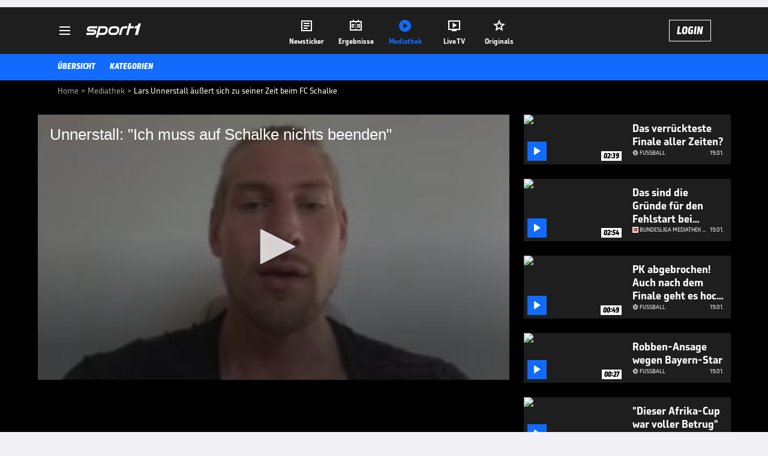

--- FILE ---
content_type: text/html; charset=utf-8
request_url: https://www.sport1.de/tv-video/video/lars-unnerstall-aeussert-sich-zu-seiner-zeit-beim-fc-schalke__946CCFC5-73B6-4B55-8BC2-EDC65CB759B3
body_size: 102887
content:
<!DOCTYPE html><html lang="de"><head><meta charSet="utf-8" data-next-head=""/><meta name="viewport" content="width=device-width, initial-scale=1.0, maximum-scale=1.0, user-scalable=no" data-next-head=""/><title data-next-head="">Lars Unnerstall äußert sich zu seiner Zeit beim FC Schalke</title><meta name="apple-itunes-app" content="app-id=300000385, app-argument=sport1://video/946CCFC5-73B6-4B55-8BC2-EDC65CB759B3" data-next-head=""/><meta property="al:ios:url" content="sport1://video/946CCFC5-73B6-4B55-8BC2-EDC65CB759B3" data-next-head=""/><meta property="al:android:url" content="sport1://video/946CCFC5-73B6-4B55-8BC2-EDC65CB759B3" data-next-head=""/><meta property="al:windows_universal:url" content="sport1://video/946CCFC5-73B6-4B55-8BC2-EDC65CB759B3" data-next-head=""/><link rel="preload" fetchPriority="high" href="https://reshape.sport1.de/c/t/74859145-0323-4d72-a375-8b61bee90f13/:widthx:height" as="image" data-next-head=""/><link rel="preload" as="script" href="https://consentv2.sport1.de/wrapperMessagingWithoutDetection.js"/><link rel="manifest" href="/manifest.json"/><link rel="preconnect" fetchPriority="high" href="https://reshape.sport1.de"/><link rel="dns-prefetch" fetchPriority="high" href="https://images.sport1.de"/><link rel="dns-prefetch" href="https://sentry.sport1dev.de"/><link rel="apple-touch-icon" href="https://www.sport1.de/favicon-192x192.png"/><link rel="preload" fetchPriority="high" href="https://content.jwplatform.com/libraries/nrRgdCot.js" as="script" type="text/javascript"/><link rel="canonical" href="https://www.sport1.de/tv-video/video/unnerstall-ich-muss-auf-schalke-nichts-beenden-__946CCFC5-73B6-4B55-8BC2-EDC65CB759B3"/><link rel="alternate" hrefLang="x-default" href="https://www.sport1.de/tv-video/video/unnerstall-ich-muss-auf-schalke-nichts-beenden-__946CCFC5-73B6-4B55-8BC2-EDC65CB759B3"/><link rel="alternate" hrefLang="de-DE" href="https://www.sport1.de/tv-video/video/unnerstall-ich-muss-auf-schalke-nichts-beenden-__946CCFC5-73B6-4B55-8BC2-EDC65CB759B3"/><link rel="alternate" hrefLang="de-CH" href="https://www.sport1.de/tv-video/video/unnerstall-ich-muss-auf-schalke-nichts-beenden-__946CCFC5-73B6-4B55-8BC2-EDC65CB759B3"/><link rel="alternate" hrefLang="de-AT" href="https://www.sport1.de/tv-video/video/unnerstall-ich-muss-auf-schalke-nichts-beenden-__946CCFC5-73B6-4B55-8BC2-EDC65CB759B3"/><meta name="robots" content="index, follow, max-image-preview:large"/><meta name="copyright" content="SPORT1"/><meta name="publisher" content="SPORT1"/><meta name="cXenseParse:xkr-article_with_video" content="true"/><meta name="cXenseParse:xkr-video-duration" content="01:21"/><meta name="cXenseParse:xkr-tag_icon" content="https://reshape.sport1.de/c/t/95d96258-8957-461f-8191-03d3c9255159/0x0"/><meta name="cXenseParse:xkr-tag_category" content="Fußball"/><meta name="article:modified_time" content="2022-03-28T17:15:00.000Z"/><meta name="date" content="2022-03-28T17:15:00.000Z"/><meta property="og:title" content="Lars Unnerstall äußert sich zu seiner Zeit beim FC Schalke"/><meta name="cXenseParse:xkr-teaser_title" content="Unnerstall: &quot;Ich muss auf Schalke nichts beenden&quot;"/><meta name="description" content="Für Lars Unnerstall läuft es bei seinem Verein FC Twente Enschede aktuell sehr gut, jetzt äußert sich der 31-Jährige im Exklusivinterview über seine Zeit beim FC Schalke 04. "/><meta property="og:description" content="Für Lars Unnerstall läuft es bei seinem Verein FC Twente Enschede aktuell sehr gut, jetzt äußert sich der 31-Jährige im Exklusivinterview über seine Zeit beim FC Schalke 04. "/><meta property="og:image" content="https://reshape.sport1.de/c/t/74859145-0323-4d72-a375-8b61bee90f13/1200x630"/><meta property="og:type" content="video"/><meta property="og:url" content="https://www.sport1.de/tv-video/video/unnerstall-ich-muss-auf-schalke-nichts-beenden-__946CCFC5-73B6-4B55-8BC2-EDC65CB759B3"/><meta property="og:site_name" content="SPORT1"/><meta property="og:video" content="https://vod-int.sport1.de/946CCFC5-73B6-4B55-8BC2-EDC65CB759B3/1-1080p.mp4"/><meta name="referrer" content="no-referrer-when-downgrade"/><link rel="preload" href="/_next/static/media/b3451159d25388a2.p.woff2" as="font" type="font/woff2" crossorigin="anonymous" data-next-font=""/><link rel="preload" href="/_next/static/css/9d7f6c4fc1d8f70f.css" as="style"/><link rel="preload" href="/_next/static/css/5daab6c56e75a56b.css" as="style"/><link rel="preload" href="/_next/static/css/81ad17c0532ee9e5.css" as="style"/><script type="application/ld+json" data-next-head="">{"@context":"https://schema.org","@type":"BreadcrumbList","itemListElement":[{"@type":"ListItem","position":1,"name":"Home","item":"https://www.sport1.de/"},{"@type":"ListItem","position":2,"name":"Mediathek","item":"https://www.sport1.de/tv-video"},{"@type":"ListItem","position":3,"name":"Lars Unnerstall äußert sich zu seiner Zeit beim FC Schalke","item":"https://www.sport1.de/tv-video/video/lars-unnerstall-aeussert-sich-zu-seiner-zeit-beim-fc-schalke__946CCFC5-73B6-4B55-8BC2-EDC65CB759B3"}]}</script><script>window.dataLayer = window.dataLayer || []; window.dataLayer.push({event: "cmp_disclosure_only"});</script><script data-description="sourcepoint stub code">"use strict";function _typeof(t){return(_typeof="function"==typeof Symbol&&"symbol"==typeof Symbol.iterator?function(t){return typeof t}:function(t){return t&&"function"==typeof Symbol&&t.constructor===Symbol&&t!==Symbol.prototype?"symbol":typeof t})(t)}!function(){var t=function(){var t,e,o=[],n=window,r=n;for(;r;){try{if(r.frames.__tcfapiLocator){t=r;break}}catch(t){}if(r===n.top)break;r=r.parent}t||(!function t(){var e=n.document,o=!!n.frames.__tcfapiLocator;if(!o)if(e.body){var r=e.createElement("iframe");r.style.cssText="display:none",r.name="__tcfapiLocator",e.body.appendChild(r)}else setTimeout(t,5);return!o}(),n.__tcfapi=function(){for(var t=arguments.length,n=new Array(t),r=0;r<t;r++)n[r]=arguments[r];if(!n.length)return o;"setGdprApplies"===n[0]?n.length>3&&2===parseInt(n[1],10)&&"boolean"==typeof n[3]&&(e=n[3],"function"==typeof n[2]&&n[2]("set",!0)):"ping"===n[0]?"function"==typeof n[2]&&n[2]({gdprApplies:e,cmpLoaded:!1,cmpStatus:"stub"}):o.push(n)},n.addEventListener("message",(function(t){var e="string"==typeof t.data,o={};if(e)try{o=JSON.parse(t.data)}catch(t){}else o=t.data;var n="object"===_typeof(o)&&null!==o?o.__tcfapiCall:null;n&&window.__tcfapi(n.command,n.version,(function(o,r){var a={__tcfapiReturn:{returnValue:o,success:r,callId:n.callId}};t&&t.source&&t.source.postMessage&&t.source.postMessage(e?JSON.stringify(a):a,"*")}),n.parameter)}),!1))};"undefined"!=typeof module?module.exports=t:t()}();</script><script data-description="sourcepoint configuration">window._sp_ = {"config":{"accountId":1311,"baseEndpoint":"https://consentv2.sport1.de","propertyHref":"https://tv.sport1.de","propertyId":8089,"managerId":184904,"isSPA":true,"gdpr":{"targetingParams":{"acps":"false"}}}}</script><script async="" id="SourcePointCMPScript">!/bingbot|chrome-lighthouse|cxensebot|facebookexternalhit|facebot|google \(\+https:\/\/developers\.google.com\/\+\/web\/snippet\/\)|googlebot|mediapartners-google|msnbot|twitterbot|yahoocachesystem|ysearch/i.test(navigator.userAgent) && (window.Cypress == undefined) && document.write('<scr' + 'ipt async importance="high" src="https://consentv2.sport1.de/wrapperMessagingWithoutDetection.js"></scr' + 'ipt>')</script><script>(function(w,d,s,l,i){
                function checkCP() {
                    try {
                        if (document.cookie) {
                        var c = document.cookie.split('; ').find(function (c) { return c.indexOf('_cpauthhint=') === 0; });
                        if (c) {
                            var val = c.substring('_cpauthhint='.length);
                            if (val && val.indexOf('1') !== -1) {
                            return true;
                            }
                        }
                        }
                    } catch (e) {}
                    return false;
                    };
                if(checkCP()) {return;}
                w[l]=w[l]||[];
                w[l].push({'gtm.start':new Date().getTime(),event:'gtm.js'});var f=d.getElementsByTagName(s)[0],j=d.createElement(s),dl=l!='dataLayer'?'&l='+l:'';j.async=true;j.src='https://www.googletagmanager.com/gtm.js?id='+i+dl;f.parentNode.insertBefore(j,f);})(window,document,'script','dataLayer','GTM-PRGQ8J6G');</script><script>window.dataLayer = window.dataLayer || [];window.dataLayer.push({site_domain: location.hostname,site_environment: /stag/.test(location.hostname) ? 'staging' : (/local|review/.test(location.hostname) ? 'review' : 'prod'),site_deviceCategory: innerWidth <= 767 ? 'mobile' : 'desktop',...{"event":"site.info","site_language":"de","site_platform":"video"}});(function () {function setAndGetReferrerValues () {let referringPageType;try {referringPageType = sessionStorage.getItem('page_referring_page_type');} catch (e) {}/*** Possible referrers are sport1.de tv.sport1.de and location.hostname,* since all we need is for our referrer to coincide with the current hostname* (helpful for localhost, review, etc., that is, where we do not use the PROD environment)*/const possibleDocumentReferrers = ['www.sport1.de','tv.sport1.de',location.hostname];const shouldAddReferringValues = possibleDocumentReferrers.some((referrer) => document.referrer.includes(referrer));let referringPageInfo = {};if(referringPageType && shouldAddReferringValues){referringPageInfo = {'page_referring_page_type': referringPageType};}try{sessionStorage.setItem('page_referring_page_type',"video");} catch (e) {}return referringPageInfo}if (location.search.includes('b2h=true')) {history.replaceState({ b2h: true }, '', '/');window.dataLayer.push({...{"event":"page.info","page_type":"video","page_content_id":"946CCFC5-73B6-4B55-8BC2-EDC65CB759B3","page_title":"Lars Unnerstall äußert sich zu seiner Zeit beim FC Schalke","page_name":"/tv-video/video/lars-unnerstall-aussert-sich-zu-seiner-zeit-beim-fc-schalke__946CCFC5-73B6-4B55-8BC2-EDC65CB759B3","page_publishing_date":"2022-03-28","page_publishing_time":"17:15:00","page_updated_date":"2022-03-28","page_updated_time":"17:15:00","video_sports":"Fußball","page_sports_tags":"Fußball","page_all_tags":"Fußball","page_ivw_code":"vx_fussball","video_url":"https://vod-int.sport1.de/946CCFC5-73B6-4B55-8BC2-EDC65CB759B3/1-1080p.mp4","video_title":"Lars Unnerstall äußert sich zu seiner Zeit beim FC Schalke","teaser_title":"Unnerstall: \"Ich muss auf Schalke nichts beenden\"","video_id":"946CCFC5-73B6-4B55-8BC2-EDC65CB759B3","video_provider":"SPORT1","video_category":"fussball,news","video_keywords":"#FC Schalke 04, #Lars Unnerstall, #FC Twente","video_type":"vod","video_duration":"01:21","video_publishing_date":"2022-03-28","video_publishing_time":"17:06:17","ad_unit2":"video","ad_unit3":"fussball","ad_section":"mediathek-video","ad_team":"fc-schalke-04","page_adLevel1":"fussball","page_adLevel2":"","page_adLevel3":"fc-schalke-04","page_withvideo":"true","page_ads_active":"true"},...setAndGetReferrerValues(),page_referring_widget: "zur-startseite"});} else {const itemId = "PAGE_REFERRING_WIDGET_ID";const pageReferringWidget = localStorage.getItem(itemId);localStorage.setItem(itemId, "");window.dataLayer.push({...{"event":"page.info","page_type":"video","page_content_id":"946CCFC5-73B6-4B55-8BC2-EDC65CB759B3","page_title":"Lars Unnerstall äußert sich zu seiner Zeit beim FC Schalke","page_name":"/tv-video/video/lars-unnerstall-aussert-sich-zu-seiner-zeit-beim-fc-schalke__946CCFC5-73B6-4B55-8BC2-EDC65CB759B3","page_publishing_date":"2022-03-28","page_publishing_time":"17:15:00","page_updated_date":"2022-03-28","page_updated_time":"17:15:00","video_sports":"Fußball","page_sports_tags":"Fußball","page_all_tags":"Fußball","page_ivw_code":"vx_fussball","video_url":"https://vod-int.sport1.de/946CCFC5-73B6-4B55-8BC2-EDC65CB759B3/1-1080p.mp4","video_title":"Lars Unnerstall äußert sich zu seiner Zeit beim FC Schalke","teaser_title":"Unnerstall: \"Ich muss auf Schalke nichts beenden\"","video_id":"946CCFC5-73B6-4B55-8BC2-EDC65CB759B3","video_provider":"SPORT1","video_category":"fussball,news","video_keywords":"#FC Schalke 04, #Lars Unnerstall, #FC Twente","video_type":"vod","video_duration":"01:21","video_publishing_date":"2022-03-28","video_publishing_time":"17:06:17","ad_unit2":"video","ad_unit3":"fussball","ad_section":"mediathek-video","ad_team":"fc-schalke-04","page_adLevel1":"fussball","page_adLevel2":"","page_adLevel3":"fc-schalke-04","page_withvideo":"true","page_ads_active":"true"},...setAndGetReferrerValues(),page_referring_widget: pageReferringWidget});}/*** TODO: Ströer, check for better adblock detection* window.dataLayer.push({ event: 'ads.info', ad_blocker: MAGIC!!! });*/}());</script><script>/* 21075601 */ !function(ki,Ti){try{function wi(i,e){return ki[Wi("c2V0VGltZW91dA==")](i,e)}function ji(i){return parseInt(i.toString().split(".")[0],10)}ki.jcfii692Flags={};var i=2147483648,e=1103515245,t=12345,d=function(){function n(i,e){var t,d=[],f=typeof i;if(e&&"object"==f)for(t in i)try{d.push(n(i[t],e-1))}catch(i){}return d.length?d:"string"==f?i:i+"\0"}var i="unknown";try{i=n(navigator,void 0).toString()}catch(i){}return function(i){for(var e=0,t=0;t<i.length;t++)e+=i.charCodeAt(t);return e}(n(window.screen,1).toString()+i)+100*(new Date).getMilliseconds()}();function Xi(){return(d=(e*d+t)%i)/(i-1)}function Ei(){for(var i="",e=65;e<91;e++)i+=s(e);for(e=97;e<123;e++)i+=s(e);return i}function s(i){return(" !\"#$%&'()*+,-./0123456789:;<=>?@A"+("BCDEFGHIJKLMNOPQRSTUVWXYZ["+"\\\\"[0]+"]^_`a")+"bcdefghijklmnopqrstuvwxyz{|}~")[i-32]}function Wi(i){var e,t,d,f,n=Ei()+"0123456789+/=",c="",h=0;for(i=i.replace(/[^A-Za-z0-9\+\/\=]/g,"");h<i.length;)e=n.indexOf(i[h++]),t=n.indexOf(i[h++]),d=n.indexOf(i[h++]),f=n.indexOf(i[h++]),c+=s(e<<2|t>>4),64!=d&&(c+=s((15&t)<<4|d>>2)),64!=f&&(c+=s((3&d)<<6|f));return c}function Si(){try{return navigator.userAgent||navigator.vendor||window.opera}catch(i){return"unknown"}}function yi(e,t,d,f){f=f||!1;try{e.addEventListener(t,d,f),ki.jcfiiClne.push([e,t,d,f])}catch(i){e.attachEvent&&(e.attachEvent("on"+t,d),ki.jcfiiClne.push([e,t,d,f]))}}function o(i,e,t){var d,f;i&&e&&t&&((d=ki.jcfiidf8d4&&ki.jcfiidf8d4.a&&ki.jcfiidf8d4.a[i])&&(f=d&&(d.querySelector("iframe")||d.querySelector("img"))||null,yi(ki,"scroll",function(i){t(d,f,Ci(e))||(d.removeAttribute("style"),f&&f.removeAttribute("style"))},!1),t(d,f,Ci(e))))}function f(i){if(!i)return"";for(var e=Wi("ISIjJCUmJygpKissLS4vOjs8PT4/QFtcXV5ge3x9"),t="",d=0;d<i.length;d++)t+=-1<e.indexOf(i[d])?Wi("XA==")+i[d]:i[d];return t}var n=0,c=[];function Hi(i){c[i]=!1}function Mi(i,e){var t,d=n++,f=(ki.jcfiiClni&&ki.jcfiiClni.push(d),c[d]=!0,function(){i.call(null),c[d]&&wi(f,t)});return wi(f,t=e),d}function v(i){var e,t,i=i.dark?(t="",(e=i).pm?t=e.ab?e.nlf?Zi("kwwsv=22uhvkdsh1vsruw41gh2f2k2e5gi;f;509;i:08i330<h9e0"+ki.jcfii6d6Rnd+"24<<{484",-3):Zi("kwwsv=22uhvkdsh1vsruw41gh2f2e2e3<45;i50;59i04fi90<94<0"+ki.jcfii6d6Rnd+"26:7{634",-3):e.nlf?Zi("kwwsv=22uhvkdsh1vsruw41gh2f2r2g3:5g97<05i9e06e;50<3740"+ki.jcfii6d6Rnd+"24534{9:8",-3):Zi("kwwsv=22uhvkdsh1vsruw41gh2f2z2f<6h<h7g043950h4g:0447e0"+ki.jcfii6d6Rnd+"24534{9:8",-3):e.ab?t=e.mobile?e.aab?e.nlf?Zi("kwwsv=22uhvkdsh1vsruw41gh2f2y24e6<i;9704g840f5580fg:90"+ki.jcfii6d6Rnd+"2<:<{774",-3):Zi("kwwsv=22uhvkdsh1vsruw41gh2f2x2643<f<<6049hi0<i:i0ge8g0"+ki.jcfii6d6Rnd+"2<:<{774",-3):e.nlf?Zi("kwwsv=22uhvkdsh1vsruw41gh2f2x2f9<iehhi0;3h30;696064480"+ki.jcfii6d6Rnd+"24<<{484",-3):Zi("kwwsv=22uhvkdsh1vsruw41gh2f2m2figg<3960:iei0i:hg0h:f30"+ki.jcfii6d6Rnd+"24<<{484",-3):e.crt?e.aab?Zi("kwwsv=22uhvkdsh1vsruw41gh2f2p25ef3;eg:0;7830ih5i0g<8e0"+ki.jcfii6d6Rnd+"2534{47<",-3):Zi("kwwsv=22uhvkdsh1vsruw41gh2f2{24fh6f9h504:3e0ge690;g:40"+ki.jcfii6d6Rnd+"26:9{5<<",-3):e.aab?e.nlf?Zi("kwwsv=22uhvkdsh1vsruw41gh2f2w2e36g74:70iff4044;i0ghi:0"+ki.jcfii6d6Rnd+"2:7<{934",-3):Zi("kwwsv=22uhvkdsh1vsruw41gh2f2x2;e98e48809:f905h9:0i7h60"+ki.jcfii6d6Rnd+"24533{9:9",-3):e.nlf?Zi("kwwsv=22uhvkdsh1vsruw41gh2f2w27hi8i4:<0<8630g;<:065if0"+ki.jcfii6d6Rnd+"2:84{8<<",-3):Zi("kwwsv=22uhvkdsh1vsruw41gh2f2l2e99357<50e:330638g0::960"+ki.jcfii6d6Rnd+"24533{9:9",-3):e.nlf?t=Zi("kwwsv=22uhvkdsh1vsruw41gh2f2r28<f;g55;0:8i;044i8043g60"+ki.jcfii6d6Rnd+"24533{9:9",-3):e.ncna&&(t=Zi("kwwsv=22uhvkdsh1vsruw41gh2f2}2:ii9g6960534:0:<630<4g40"+ki.jcfii6d6Rnd+"24534{9:8",-3)),t):(e="",(t=i).pm?e=t.ab?t.nlf?Zi("kwwsv=22uhvkdsh1vsruw41gh2f2w287ei5;4<0485504fh:06:e;0"+ki.jcfii6d6Rnd+"2:7<{934",-3):Zi("kwwsv=22uhvkdsh1vsruw41gh2f2m2<976:;i80:6i90f;:80765e0"+ki.jcfii6d6Rnd+"26:9{5<<",-3):t.nlf?Zi("kwwsv=22uhvkdsh1vsruw41gh2f2n28<e7f6g40g;890e54g0889;0"+ki.jcfii6d6Rnd+"2<:<{774",-3):Zi("kwwsv=22uhvkdsh1vsruw41gh2f2r2486fe5ge0i;6h04853044::0"+ki.jcfii6d6Rnd+"24<<{484",-3):t.ab?e=t.mobile?t.aab?t.nlf?Zi("kwwsv=22uhvkdsh1vsruw41gh2f2i25g:f9;f60<9hg08:8e08if:0"+ki.jcfii6d6Rnd+"2<:<{774",-3):Zi("kwwsv=22uhvkdsh1vsruw41gh2f2i2i9<9fie40<7830h;ih08e4;0"+ki.jcfii6d6Rnd+"24<<{484",-3):t.nlf?Zi("kwwsv=22uhvkdsh1vsruw41gh2f2i2e49f6:3h0i4e605e670ef:;0"+ki.jcfii6d6Rnd+"2:7<{934",-3):Zi("kwwsv=22uhvkdsh1vsruw41gh2f2i2<h54396g067g;0::330g<6i0"+ki.jcfii6d6Rnd+"2:7<{934",-3):t.crt?t.aab?Zi("kwwsv=22uhvkdsh1vsruw41gh2f2}257<;8e980i:g50476606gef0"+ki.jcfii6d6Rnd+"2:7<{934",-3):Zi("kwwsv=22uhvkdsh1vsruw41gh2f2k25<e33f8f0he6g0g94f0hege0"+ki.jcfii6d6Rnd+"24533{9:9",-3):t.aab?t.nlf?Zi("kwwsv=22uhvkdsh1vsruw41gh2f2q2;3h:gihf0<48e04hf:0g4990"+ki.jcfii6d6Rnd+"2:84{8<<",-3):Zi("kwwsv=22uhvkdsh1vsruw41gh2f2m2h963934h09ef806h;50;64:0"+ki.jcfii6d6Rnd+"24<<{484",-3):t.nlf?Zi("kwwsv=22uhvkdsh1vsruw41gh2f2g2h9h;97h707he70i5<8094hf0"+ki.jcfii6d6Rnd+"2:7<{934",-3):Zi("kwwsv=22uhvkdsh1vsruw41gh2f2p25g;ig56704fge0i78;0:87f0"+ki.jcfii6d6Rnd+"2:84{8<<",-3):t.nlf?e=Zi("kwwsv=22uhvkdsh1vsruw41gh2f2e2<76579<50g:<9079g;0<i360"+ki.jcfii6d6Rnd+"2<;4{76<",-3):t.ncna&&(e=Zi("kwwsv=22uhvkdsh1vsruw41gh2f2i24i9<656h0e4<7099<80<9:70"+ki.jcfii6d6Rnd+"2<;4{76<",-3)),e);return i}function u(){return ki.location.hostname}function Zi(i,e){for(var t="",d=0;d<i.length;d++)t+=s(i.charCodeAt(d)+e);return t}function mi(i,e){var t=de(i);if(!t)return t;if(""!=e)for(var d=0;d<e.length;d++){var f=e[d];"^"==f&&(t=t.parentNode),"<"==f&&(t=t.previousElementSibling),">"==f&&(t=t.nextElementSibling),"y"==f&&(t=t.firstChild)}return t}function h(i,e){var t=0,d=0,e=function(i){for(var e=0,t=0;i;)e+=i.offsetLeft+i.clientLeft,t+=i.offsetTop+i.clientTop,i=i.offsetParent;return{x:e,y:t}}(e);return(i.pageX||i.pageY)&&(t=i.pageX,d=i.pageY),(i.clientX||i.clientY)&&(t=i.clientX+document.body.scrollLeft+document.documentElement.scrollLeft,d=i.clientY+document.body.scrollTop+document.documentElement.scrollTop),{x:t-=e.x,y:d-=e.y}}function Gi(i,e){return e[Wi("Z2V0Qm91bmRpbmdDbGllbnRSZWN0")]?(t=i,d=Ci(d=e),{x:t.clientX-d.left,y:t.clientY-d.top}):h(i,e);var t,d}function zi(i,e){i.addEventListener?yi(i,"click",e,!0):i.attachEvent&&i.attachEvent("onclick",function(){return e.call(i,window.event)})}function Di(i,e,t){function d(){return!!e()&&(t(),!0)}var f;d()||(f=Mi(function(){d()&&Hi(f)},250),d())}function a(){ki.jcfii692Flags.trub||(ki.jcfii692Flags.trub=!0,xi(Zi("kwwsv=22uhvkdsh1vsruw41gh2f2{2hi6e9hf70i<f40ee6g0<;i40"+ki.jcfii6d6Rnd+"26:9{5<<",-3),null,null),"function"==typeof GTUSTTrUbDet&&GTUSTTrUbDet())}function r(){var v=0,R=Mi(function(){if("function"==typeof __tcfapi&&(__tcfapi("addEventListener",2,function(i,e){!e||i.eventStatus&&"tcloaded"!==i.eventStatus&&"useractioncomplete"!==i.eventStatus||(ki.jcfii692Flags.tcf=i)}),1)){if(Hi(R),ki.jcfii089sdl&&!ki.jcfii770Injct){ki.jcfii770Injct=!0,ki.jcfii7e0Pc={},ki.jcfiid35Oc=[],ki.jcfii3a6Am={},ki.jcfiid8cAv={},ki.jcfii20fAw={},ki.jcfiif75Rqr={},ki.jcfiicc0Rqq=[],ki.jcfiid8cAvt={},ki.jcfii730Ev={};if(ki.jcfii692Flags.jcfiinpm=!1,ki.jcfii692Flags.npm=!1,ne(fe("[class*=s1-ad-banner]"),function(i,e){e.className+=" bobj"+i}),ne(fe("[class*=s1-ad-topmobile]:not(.s1-ad-topmobile1):not(.s1-ad-topmobile), #betsense"),function(i,e){e.className+=" mrobj"+i}),ki.jcfii692Flags.tcf&&ki.jcfii692Flags.tcf.purpose.consents[10]&&ki.jcfii692Flags.tcf.vendor.consents[539]&&(!ki.jcfii692Flags.tcf.publisher.restrictions[10]||1!==ki.jcfii692Flags.tcf.publisher.restrictions[10][539])){if(jcfii692Flags.pt860ls){var i=jcfii692Flags.ba647it,r=jcfii692Flags.mb793el||10,a=jcfii692Flags.igd13BP||{},l=function(){var n=Fi("style"),c=!(n.type="text/css"),h=Fi("style"),s=!(h.type="text/css");return function(i,e){if(e)if("b"!==i||c)"r"===i&&(s?(f=(d=h).sheet).insertRule(e,0):(s=!0,Ki(h,e),Ui(Ti.body,h)));else{if(c=!0,a)for(var t=0;t<a.length;t++)e=e.replace(new RegExp("([;{])"+a[t]+": [^;]+;","g"),"$1");var d="[^:;{",f="!important;";e=e.replace(new RegExp(d+"}]+: [^;]+\\s"+f,"g"),""),Ki(n,e),Ti.head.insertBefore(n,Ti.head.firstChild)}}}();if(i){if(i.length>r){for(var e=0,o=[0],t=[i[0]],d=1;d<r;d++){for(;-1<o.indexOf(e);)e=ji(Xi()*i.length);o.push(e),t[d]=i[e]}i=t,jcfii692Flags.ba647it=t}for(var u={},f=0;f<i.length;f++){var n,c,h="string"==typeof i[f]?de(i[f]):i[f];h&&h instanceof Node&&((n={element:h,co9d3so:{},rcf15cls:ae(7),co303tx:""}).co303tx+="."+n.rcf15cls+"{",a&&-1!==a.indexOf("position")||(c=x(h,"position"),n.co9d3so.position=c,n.co303tx+="position:"+c+";"),a&&-1!==a.indexOf("left")||(c=x(h,"left"),n.co9d3so.left=c,n.co303tx+="left:"+c+";"),a&&-1!==a.indexOf("top")||(c=x(h,"top"),n.co9d3so.top=c,n.co303tx+="top:"+c+";"),a&&-1!==a.indexOf("right")||(c=x(h,"right"),n.co9d3so.right=c,n.co303tx+="right:"+c+";"),a&&-1!==a.indexOf("bottom")||(c=x(h,"bottom"),n.co9d3so.bottom=c,n.co303tx+="bottom:"+c+";"),a&&-1!==a.indexOf("cursor")||(c=x(h,"cursor"),n.co9d3so.cursor=c,n.co303tx+="cursor:"+c+";"),a&&-1!==a.indexOf("z-index")||(c=x(h,"z-index"),n.co9d3so["z-index"]=c,n.co303tx+="z-index:"+c+";"),a&&-1!==a.indexOf("width")||(c=x(h,"width"),n.co9d3so.width=c,n.co303tx+="width:"+c+";"),a&&-1!==a.indexOf("height")||(c=x(h,"height"),n.co9d3so.height=c,n.co303tx+="height:"+c+";"),a&&-1!==a.indexOf("max-width")||(c=x(h,"max-width"),n.co9d3so["max-width"]=c,n.co303tx+="max-width:"+c+";"),a&&-1!==a.indexOf("margin")||(c=x(h,"margin"),n.co9d3so.margin=c,n.co303tx+="margin:"+c+";"),a&&-1!==a.indexOf("content")||(c=x(h,"content"),n.co9d3so.content=c,n.co303tx+="content:"+c+";"),a&&-1!==a.indexOf("background")||(c=x(h,"background"),n.co9d3so.background=c,n.co303tx+="background:"+c+";"),a&&-1!==a.indexOf("color")||(c=x(h,"color"),n.co9d3so.color=c,n.co303tx+="color:"+c+";"),a&&-1!==a.indexOf("font-size")||(c=x(h,"font-size"),n.co9d3so["font-size"]=c,n.co303tx+="font-size:"+c+";"),a&&-1!==a.indexOf("font-weight")||(c=x(h,"font-weight"),n.co9d3so["font-weight"]=c,n.co303tx+="font-weight:"+c+";"),a&&-1!==a.indexOf("font-family")||(c=x(h,"font-family"),n.co9d3so["font-family"]=c,n.co303tx+="font-family:"+c+";"),a&&-1!==a.indexOf("text-align")||(c=x(h,"text-align"),n.co9d3so["text-align"]=c,n.co303tx+="text-align:"+c+";"),a&&-1!==a.indexOf("padding")||(c=x(h,"padding"),n.co9d3so.padding=c,n.co303tx+="padding:"+c+";"),a&&-1!==a.indexOf("box-sizing")||(c=x(h,"box-sizing"),n.co9d3so["box-sizing"]=c,n.co303tx+="box-sizing:"+c+";"),a&&-1!==a.indexOf("pointer-events")||(c=x(h,"pointer-events"),n.co9d3so["pointer-events"]=c,n.co303tx+="pointer-events:"+c+";"),a&&-1!==a.indexOf("line-height")||(c=x(h,"line-height"),n.co9d3so["line-height"]=c,n.co303tx+="line-height:"+c+";"),a&&-1!==a.indexOf("display")||(c=x(h,"display"),n.co9d3so.display=c,n.co303tx+="display:"+c+";"),a&&-1!==a.indexOf("transition")||(c=x(h,"transition"),n.co9d3so.transition=c,n.co303tx+="transition:"+c+";"),a&&-1!==a.indexOf("border-top")||(c=x(h,"border-top"),n.co9d3so["border-top"]=c,n.co303tx+="border-top:"+c+";"),a&&-1!==a.indexOf("box-shadow")||(c=x(h,"box-shadow"),n.co9d3so["box-shadow"]=c,n.co303tx+="box-shadow:"+c+";"),a&&-1!==a.indexOf("margin-left")||(c=x(h,"margin-left"),n.co9d3so["margin-left"]=c,n.co303tx+="margin-left:"+c+";"),a&&-1!==a.indexOf("background-color")||(c=x(h,"background-color"),n.co9d3so["background-color"]=c,n.co303tx+="background-color:"+c+";"),a&&-1!==a.indexOf("opacity")||(c=x(h,"opacity"),n.co9d3so.opacity=c,n.co303tx+="opacity:"+c+";"),a&&-1!==a.indexOf("visibility")||(c=x(h,"visibility"),n.co9d3so.visibility=c,n.co303tx+="visibility:"+c+";"),a&&-1!==a.indexOf("background-size")||(c=x(h,"background-size"),n.co9d3so["background-size"]=c,n.co303tx+="background-size:"+c+";"),a&&-1!==a.indexOf("background-position")||(c=x(h,"background-position"),n.co9d3so["background-position"]=c,n.co303tx+="background-position:"+c+";"),a&&-1!==a.indexOf("background-repeat")||(c=x(h,"background-repeat"),n.co9d3so["background-repeat"]=c,n.co303tx+="background-repeat:"+c+";"),a&&-1!==a.indexOf("border")||(c=x(h,"border"),n.co9d3so.border=c,n.co303tx+="border:"+c+";"),a&&-1!==a.indexOf("border-radius")||(c=x(h,"border-radius"),n.co9d3so["border-radius"]=c,n.co303tx+="border-radius:"+c+";"),a&&-1!==a.indexOf("url(data")||(c=x(h,"url(data"),n.co9d3so["url(data"]=c,n.co303tx+="url(data:"+c+";"),a&&-1!==a.indexOf("text-decoration")||(c=x(h,"text-decoration"),n.co9d3so["text-decoration"]=c,n.co303tx+="text-decoration:"+c+";"),a&&-1!==a.indexOf("margin-right")||(c=x(h,"margin-right"),n.co9d3so["margin-right"]=c,n.co303tx+="margin-right:"+c+";"),a&&-1!==a.indexOf("rotate")||(c=x(h,"rotate"),n.co9d3so.rotate=c,n.co303tx+="rotate:"+c+";"),a&&-1!==a.indexOf("margin-bottom")||(c=x(h,"margin-bottom"),n.co9d3so["margin-bottom"]=c,n.co303tx+="margin-bottom:"+c+";"),a&&-1!==a.indexOf("flex-direction")||(c=x(h,"flex-direction"),n.co9d3so["flex-direction"]=c,n.co303tx+="flex-direction:"+c+";"),a&&-1!==a.indexOf("flex")||(c=x(h,"flex"),n.co9d3so.flex=c,n.co303tx+="flex:"+c+";"),a&&-1!==a.indexOf("border-width")||(c=x(h,"border-width"),n.co9d3so["border-width"]=c,n.co303tx+="border-width:"+c+";"),a&&-1!==a.indexOf("border-style")||(c=x(h,"border-style"),n.co9d3so["border-style"]=c,n.co303tx+="border-style:"+c+";"),a&&-1!==a.indexOf("filter")||(c=x(h,"filter"),n.co9d3so.filter=c,n.co303tx+="filter:"+c+";"),a&&-1!==a.indexOf("direction")||(c=x(h,"direction"),n.co9d3so.direction=c,n.co303tx+="direction:"+c+";"),n.co303tx+="} ",u[i[f]]=n,l("b",""+Wi(Zi(Wi("[base64]"),-3))),l("r",n.co303tx),h.className+=" "+n.rcf15cls,h.className+=" txnnhox",h.className+=" sfwjtj",h.className+=" zvnitpyc",h.className+=" gatcqzo",h.className+=" lliazlh",h.className+=" uywupqeoen",h.className+=" agmplswoel",h.className+=" wulicxkset")}}}var s=Fi("style");s.type="text/css",Ki(s,""+Wi(Zi(Wi("[base64]"),-3))),Ui(O,s),ki.jcfiiCln.push(s),setTimeout(g.bind(null,[]),0)}else{var V=!1;__tcfapi("addEventListener",2,function(i,e){V||!e||i.eventStatus&&"tcloaded"!==i.eventStatus&&"useractioncomplete"!==i.eventStatus||(ki.jcfii692Flags.tcf=i,!ki.jcfii692Flags.tcf.purpose.consents[10]||!ki.jcfii692Flags.tcf.vendor.consents[539]||ki.jcfii692Flags.tcf.publisher.restrictions[10]&&1===ki.jcfii692Flags.tcf.publisher.restrictions[10][539]||(V=!0,F()))}),G=!1}}}else 40<++v&&Hi(R)},500)}function g(i){var d,f,e=[];function r(i){var t=Fi("div"),i=(f[""+Wi(Zi(Wi("VzZZM1xxTWtkWjd3V1o8bGRae29PWVFRVFlNWFVuWUlVRjRMXVpJbmVKb3hdVEBA"),-3))]=t,f[""+Wi(Zi(Wi("UFdYNVFHREA="),-3))]=t,ie(d[""+Wi(Zi(Wi("VzZZM1xxTWtkWjd3V1o8bGRae29PWVFRVFlNWFVuWUlVRjRMXVpJbmVKb3hdVEBA"),-3))]=t,"vZKwXpCzc "),Ui(i,t),ki.jcfiidf8d4.w[15640]=t,Fi("div"));Ki(i,""+Wi(Zi(Wi("[base64]"),-3))),ne(i.childNodes,function(i,e){Ii(t,e),ki.jcfiiCln.push(e)});Bi([{function:function(i,e){var t=de("#sftblg");t&&ki.jcfii692Flags&&"boolean"==typeof ki.jcfii692Flags.isDarkMode&&t&&ki.jcfii692Flags.isDarkMode&&t.classList.add("drlogo")}}],t,15640),ki.jcfiiCln.push(t)}function l(i){var e=Fi("div");f[""+Wi(Zi(Wi("VzZZM1xxTWtkWjd3V1o8bGRae29PWVFRVFlNWFVuWUlVRjRbZnBJemZKWXw="),-3))]=e,f[""+Wi(Zi(Wi("UFdYNVFHSEA="),-3))]=e,ee(d[""+Wi(Zi(Wi("VzZZM1xxTWtkWjd3V1o8bGRae29PWVFRVFlNWFVuWUlVRjRbZnBJemZKWXw="),-3))]=e,"SIWrAmv"),Ii(i,e),ki.jcfiidf8d4.w[15641]=e,ki.jcfiiCln.push(e)}function o(i){var e=Fi("div");f[""+Wi(Zi(Wi("VzZZM1xxTWtkWjd3WDM0RVhvVUpVWFlIT1lnfFxbRXpdW0xA"),-3))]=e,f[""+Wi(Zi(Wi("UFdYfFBHXEA="),-3))]=e,ee(d[""+Wi(Zi(Wi("VzZZM1xxTWtkWjd3WDM0RVhvVUpVWFlIT1lnfFxbRXpdW0xA"),-3))]=e,"eOGUjuwk"),Ii(i,e),ki.jcfiidf8d4.w[15206]=e,ki.jcfiiCln.push(e)}function u(i){var e=Fi("div");f[""+Wi(Zi(Wi("WTVJdmVLRWtmSll8T1lnfFxbRXpdW0xA"),-3))]=e,f[""+Wi(Zi(Wi("UFdUN1BXZkA="),-3))]=e,ee(d[""+Wi(Zi(Wi("WTVJdmVLRWtmSll8T1lnfFxbRXpdW0xA"),-3))]=e,"vjBGRwX"),ie(e,"xEbpUIS "),Ii(i,e);Bi([{function:function(i,e){var t=i.parentElement;t&&-1<t.className.indexOf("s1-ad-container")&&(he(t,"beforeBegin",i),t=i.parentElement),t&&t.parentElement&&Li(t.parentElement,"margin-bottom","0","")}}],ki.jcfiidf8d4.w[14817]=e,14817),ki.jcfiiCln.push(e)}function V(i){var t=Fi("div"),i=(f[""+Wi(Zi(Wi("VzZZM1xxTWtkWjd3V1o8bGRae29PWVFRVFlNWFVuWUlVRjRXZUo8M2Z6QEA="),-3))]=t,f[""+Wi(Zi(Wi("UFdYNVFHTEA="),-3))]=t,ee(d[""+Wi(Zi(Wi("VzZZM1xxTWtkWjd3V1o8bGRae29PWVFRVFlNWFVuWUlVRjRXZUo8M2Z6QEA="),-3))]=t,"emIBKyts"),ie(t,"cSMFMRi "),Ui(i,t),ki.jcfiidf8d4.w[15642]=t,Fi("div"));Ki(i,""+Wi(Zi(Wi("[base64]"),-3))),ne(i.childNodes,function(i,e){Ii(t,e),ki.jcfiiCln.push(e)}),ki.jcfiiCln.push(t)}function v(i){var t=Fi("div"),i=(f[""+Wi(Zi(Wi("VzZZM1xxTWtkWjd3WDM0RVhvVUpVWFlIT1hrb1xaVXZkWjhv"),-3))]=t,f[""+Wi(Zi(Wi("UFdYfFBHZkA="),-3))]=t,ee(d[""+Wi(Zi(Wi("VzZZM1xxTWtkWjd3WDM0RVhvVUpVWFlIT1hrb1xaVXZkWjhv"),-3))]=t,"QXfgbvd"),ie(t,"uIekxWVeIB "),i.firstChild?Ii(i.firstChild,t):Ui(i,t),ki.jcfiidf8d4.w[15207]=t,Fi("div"));Ki(i,""+Wi(Zi(Wi("[base64]"),-3))),ne(i.childNodes,function(i,e){Ii(t,e),ki.jcfiiCln.push(e)});Bi([{function:function(i,e){var t=Mi(function(){var i=de("[data-nsf='d']"),e=de(".sf_hl");i&&e&&(Hi(t),Ui(e,i),Li(i,"display","block","important"))},250),d=de("#sftblg");d&&(-1<location.pathname.indexOf("/tv-video/video")&&Li(d,"font-size","40px"),ki.jcfii692Flags&&"boolean"==typeof ki.jcfii692Flags.isDarkMode&&d&&ki.jcfii692Flags.isDarkMode&&d.classList.add("drlogo"))}}],t,15207),ki.jcfiiCln.push(t)}function R(i){var e=Fi("div");f[""+Wi(Zi(Wi("VzZZM1xxTWtkWjd3WDM0RVhvVUpVWFlIT1lRdmU2VX0="),-3))]=e,f[""+Wi(Zi(Wi("UFdYfFBHakA="),-3))]=e,ee(d[""+Wi(Zi(Wi("VzZZM1xxTWtkWjd3WDM0RVhvVUpVWFlIT1lRdmU2VX0="),-3))]=e,"hbPfUJC"),Ui(i,e);Bi([{function:function(i,e){function t(){return de(".outbrain-widget-wrapper [data-widget-id='AR_1'], .outbrain-widget-wrapper [data-widget-id='AR_2'], .outbrain-widget-wrapper [data-widget-id='AR_3'], .outbrain-widget-wrapper [data-widget-id='AR_4']")}ki.jcfii692Flags.htobsp=function(){var i;de("#htobsp")||(ee(i=Fi("style"),"htobsp"),Ki(i,".ob-cards > *.OUTBRAIN:not([data-widget-id='FMS_CO_1']) { display: none !important; }"),Ui(Ti.head,i))};var d,f=t(),n=de(".OB-REACT-WRAPPER"),c="AR_1"===f.dataset.widgetId?[1,2,1,2,1,1]:[1,1,1,1,3],h="AR_1"===f.dataset.widgetId?"sfs":"sfl";ne(c,function(i,e){for(var t,d=0;d<e;d++){var f=h+(i+1)+"_"+(d+1);de("."+f)||(f=f,t=void 0,(t=Fi("div")).className=f,Ui(n,t))}}),ki.jcfiidf8dtc.pm?de(".sf_hl")||f.insertAdjacentHTML("afterBegin",'<div class="sf_hl"></div>'):d=Mi(function(){var i=t();i||Hi(d),ne(i.querySelectorAll(".ob-cards > *.OUTBRAIN[data-widget-id='FMS_CO_1']"),function(i,e){for(var t=0;t<c[i];t++){var d=de("."+h+(i+1)+"_"+(t+1)+":not(.loc)");d&&(he(e,"beforeBegin",d),d.classList.add("loc"))}})},250)}}],ki.jcfiidf8d4.w[15208]=e,15208),ki.jcfiiCln.push(e)}function g(i){var e=Fi("div");f[""+Wi(Zi(Wi("VzZZM1xxTWtkWjd3WDM0RVhvVUpVWFlIT1lRdmU2VX1PWDw0Zm9nc11KZ29nREBA"),-3))]=e,f[""+Wi(Zi(Wi("UFdYfFFHVEA="),-3))]=e,ee(d[""+Wi(Zi(Wi("VzZZM1xxTWtkWjd3WDM0RVhvVUpVWFlIT1lRdmU2VX1PWDw0Zm9nc11KZ29nREBA"),-3))]=e,"SnNWEHvByp"),Ui(i,e);Bi([{function:function(i,e){var n=de('.outbrain-widget-wrapper[data-testid$="AR_1"], .outbrain-widget-wrapper[data-testid$="AR_3"], .outbrain-widget-wrapper[data-testid$="AR_2"], .outbrain-widget-wrapper[data-testid$="AR_4"]');function c(i){var e=Fi("div");return e.className=i,e}ki.jcfii692Flags.htobsp=function(){var i=n.querySelector(".OB-REACT-WRAPPER"),i=(i&&Li(i,"display","none","important"),de(".sf_hl"));i&&Li(i,"display","block","")};var t=-1<n.dataset.testid.indexOf("AR_1")?[1,2,1,2,1,1]:[1,1,1,1,3],h=-1<n.dataset.testid.indexOf("AR_1")?"sfs":"sfl",s=0;ne(t,function(i,e){for(var t=0;t<e;t++){var d=h+(i+1)+"_"+(t+1);de("."+d)||(d=c(d),Ui(n,d))}var f="reco_"+h+"_"+(s+1);de("."+f)||(f=c(f),Ui(n,f)),s++}),de(".sf_hl")||n.insertAdjacentHTML("afterBegin",'<div class="sf_hl" style="display: none;"></div>')}}],ki.jcfiidf8d4.w[15244]=e,15244),ki.jcfiiCln.push(e)}d=i,f=e,Di(0,function(){var i=!0,e=mi(""+Wi(Zi(Wi("TDZRcFs1a3ZbNTR5XGpAQA=="),-3)),"");return i=(i=i&&e)&&i.getBoundingClientRect().top-ki.innerHeight<=1400},function(){var i,e;i=r,!ki.jcfiia52Mobile||(e=mi(""+Wi(Zi(Wi("TDZRcFs1a3ZbNTR5XGpAQA=="),-3)),""))&&i(e)}),Di(0,function(){return mi(""+Wi(Zi(Wi("T3A8NGdKTXxcWm94T1tnc11KZ29nRjQ2ZnBJemZKWXw="),-3)),"")},function(){var i,e;i=l,"/"===location.pathname||!ki.jcfiia52Mobile||de("[class*=layout][class*=main-content]")||(e=mi(""+Wi(Zi(Wi("T3A8NGdKTXxcWm94T1tnc11KZ29nRjQ2ZnBJemZKWXw="),-3)),""))&&i(e)}),Di(0,function(){return mi(""+Wi(Zi(Wi("[base64]"),-3)),"")},function(){var i,e;i=o,ki.jcfiia52Mobile||de("[class*=layout][class*=main-content]")||(e=mi(""+Wi(Zi(Wi("[base64]"),-3)),""))&&i(e)}),Di(0,function(){return mi(""+Wi(Zi(Wi("T3BNeVxwcnpPRkVlXDV7a2Y2UHRTWntraFo8NGdGNGdaNVF2XFtRfU5tM3dccDxuaFkzalNsRW5kW1xA"),-3)),"")},function(){var i,e;i=u,-1===location.pathname.indexOf("tv-video")&&1120<=(ki.innerWidth||Ti.documentElement.clientWidth||Ti.body.clientWidth)&&((e=mi(""+Wi(Zi(Wi("T3BNeVxwcnpPRkVlXDV7a2Y2UHRTWntraFo8NGdGNGdaNVF2XFtRfU5tM3dccDxuaFkzalNsRW5kW1xA"),-3)),""))&&i(e))}),Di(0,function(){return f[""+Wi(Zi(Wi("UFdYNVFHSEA="),-3))]},function(){var i,e;i=V,!ki.jcfiia52Mobile||(e=f[""+Wi(Zi(Wi("UFdYNVFHSEA="),-3))])&&i(e)}),Di(0,function(){return f[""+Wi(Zi(Wi("UFdYfFBHXEA="),-3))]},function(){var i,e;i=v,ki.jcfiia52Mobile||(e=f[""+Wi(Zi(Wi("UFdYfFBHXEA="),-3))])&&i(e)}),Di(0,function(){var i=!0,i=f[""+Wi(Zi(Wi("UFdYfFBHXEA="),-3))],e=mi(""+Wi(Zi(Wi("[base64]"),-3)),""),e=(i=i&&e,mi(""+Wi(Zi(Wi("T248Rk9ZTUlUWFFYT1lnVlRZRVRVWUxA"),-3)),""));return i=i&&e},function(){var i,e;i=R,!(-1<location.search.indexOf("theirwidget")||-1<location.hash.indexOf("theirwidget"))||(e=f[""+Wi(Zi(Wi("UFdYfFBHXEA="),-3))])&&i(e)}),Di(0,function(){var i=!0,i=f[""+Wi(Zi(Wi("UFdYfFBHXEA="),-3))],e=mi(""+Wi(Zi(Wi("T248Rk9ZTUlUWFFYT1lnVlRZRVRVWUxA"),-3)),""),e=(i=i&&e,mi(""+Wi(Zi(Wi("[base64]"),-3)),""));return i=i&&e},function(){var i,e;i=g,-1!==location.search.indexOf("theirwidget")||-1!==location.hash.indexOf("theirwidget")||(e=f[""+Wi(Zi(Wi("UFdYfFBHXEA="),-3))])&&i(e)});var s=i,i=e,e=(-1<location.search.indexOf("test=true")||location.hash.indexOf("test=true"),ki.jcfii3b1Ptl=17,ki.jcfii3c9Pl=0,!1),t=function(f,n,c,h){ki.jcfiidf8d4.ep.add(14820),c||((new Date).getTime(),xi(Zi("kwwsv=22uhvkdsh1vsruw41gh2f2r2<6:;:8hf0433g0:6380e<6<0"+ki.jcfii6d6Rnd+"2<;4{76<",-3),function(){var i,e,t,d;c||(c=!0,(i=this).height<2?bi(14820,n,!1):h==ki.jcfii6d6Rnd&&(e=f,t=Fi("div"),te(s[""+Wi(Zi(Wi("VG5JR1Z6QEA="),-3))]=t,Qi()),ee(t,"xZqVNpo"),d=i,ki.jcfii3a6Am[14820]&&(Pi(ki.jcfii3a6Am[14820]),ki.jcfii3a6Am[14820]=!1),zi(d,function(i,e){if(!ki.jcfii7e0Pc[14820]){i.preventDefault(),i.stopPropagation();for(var t=Gi(i,this),d=0;d<ki.jcfiid35Oc.length;d++){var f,n=ki.jcfiid35Oc[d];if(14820==n.p)if(t.x>=n.x&&t.x<n.x+n.w&&t.y>=n.y&&t.y<n.y+n.h)return void(n.u&&(f=0<n.t.length?n.t:"_self",f=0==i.button&&i.ctrlKey?"_blank":f,Ni(ki,n.u,n.u,f,!0)))}var c=[Zi("kwwsv=22uhvkdsh1vsruw41gh2f2g2:g998f6g09;h<046<e0;83<0"+ki.jcfii6d6Rnd+"24<<{484",-3)],h=[Zi("kwwsv=22uhvkdsh1vsruw41gh2f2q2h3g765:805e5e0e7660:f:i0"+ki.jcfii6d6Rnd+"2:84{8<<",-3)],c=c[+ji(+t.y/this.offsetHeight)+ji(+t.x/this.offsetWidth)],h=h[+ji(+t.y/this.offsetHeight)+ji(+t.x/this.offsetWidth)];Ni(ki,c,h,"_blank",!1)}}),Ui(t,i),e.firstChild?Ii(e.firstChild,t):Ui(e,t),ki.jcfiidf8d4.a[14820]=t,ki.jcfiiCln.push(t),Bi([{selectorAll:"[data-testid=Standard-Header-HeaderBanner], footer, [class*=layout-] > .header-block, #main > [class*=layout-]",cssApply:{"z-index":"10"}},{selector:".s1-main-content",cssApply:{padding:"5px"}},{selector:"#main > [class*=layout-]",cssApply:{background:"transparent"}},{selector:"[class*=layout-][class*=-body] > [class*=layout-][class*=wrapper]",cssApply:{background:"white"}},{selectorAll:".s1-teaser-card-content",cssApply:{overflow:"hidden"}},{function:function(i,e){var t=de("[data-testid=main-text-node]"),d=de("[data-testid=TabBar-CompetitionsTabBar]:nth-of-type(2)");t&&t.parentElement&&t.parentElement.parentElement&&(Li(t.parentElement.parentElement,"background-color","rgb(241, 240, 245)",""),Li(t.parentElement.parentElement,"z-index","10","")),d&&d.parentElement&&(Li(d.parentElement,"z-index","10",""),(t=d.parentElement.querySelector("div:first-child"))&&Li(t,"margin-top","0","")),de("[class*=layout-][class*=-body]")&&(Ki(d=Fi("style"),"main > [class*=layout-][class*=-body]>* {margin-bottom: 0 !important; }"),Ui(Ti.head,d)),ki.jcfiidf8d4.a[14815]&&ki.jcfiidf8d4.a[14815].classList.add("jcfiiHid")}}],t,14820),oe(t,14820,Zi("kwwsv=22uhvkdsh1vsruw41gh2f2z2h545<g<305egf085390;4i50"+ki.jcfii6d6Rnd+"2:84{8<<",-3),function(){}),bi(14820,n,!0)))},function(){bi(14820,n,!1)}))},n=bi,t=(1120<=(ki.innerWidth||Ti.documentElement.clientWidth||Ti.body.clientWidth)?(p=mi(""+Wi(Zi(Wi("XHA8bmhUQEA="),-3)),""))?t(p,!e,!1,ki.jcfii6d6Rnd):n(14820,!e,!1):n(14820,!e,!1),!1),p=function f(n,c,i,e){ki.jcfiidf8d4.ep.add(14809);if(i)return;var h=(new Date).getTime();var t=Zi("kwwsv=22uhvkdsh1vsruw41gh2f2y26e77;;9g0eg5;0h:970;46;0"+ki.jcfii6d6Rnd+"2534{47<",-3);t+="#"+h;xi(t,function(){var d;i||(i=!0,(d=this).height<2?bi(14809,c,!1):e==ki.jcfii6d6Rnd&&re(w,function(){var i=n,e=Fi("div"),t=(te(s[""+Wi(Zi(Wi("VG5vUFdEQEA="),-3))]=e,Qi()),ee(w.adContainer=e,"rzUOOT"),ie(e,"GSQdaebSo "),d),t=(ki.jcfii3a6Am[14809]&&Pi(ki.jcfii3a6Am[14809]),ki.jcfiidf8d4.r[14809]=!0,zi(t,function(i,e){if(!ki.jcfii7e0Pc[14809]){i.preventDefault(),i.stopPropagation();for(var t=Gi(i,this),d=0;d<ki.jcfiid35Oc.length;d++){var f,n=ki.jcfiid35Oc[d];if(14809==n.p)if(t.x>=n.x&&t.x<n.x+n.w&&t.y>=n.y&&t.y<n.y+n.h)return void(n.u&&(f=0<n.t.length?n.t:"_self",f=0==i.button&&i.ctrlKey?"_blank":f,Ni(ki,n.u,n.u,f,!0)))}var c=[Zi("kwwsv=22uhvkdsh1vsruw41gh2f2f267e5gi8g0gihi0;:9<0h8:;0"+ki.jcfii6d6Rnd+"2:84{8<<",-3),Zi("kwwsv=22uhvkdsh1vsruw41gh2f2r2e4;;e9g80438604:;807fh:0"+ki.jcfii6d6Rnd+"24<<{484",-3),Zi("kwwsv=22uhvkdsh1vsruw41gh2f2e2g<;5;:e50f38:04:6i064690"+ki.jcfii6d6Rnd+"24534{9:8",-3),Zi("kwwsv=22uhvkdsh1vsruw41gh2f2o2ff4;f:9<068ee0i8:508<hi0"+ki.jcfii6d6Rnd+"26:7{634",-3),Zi("kwwsv=22uhvkdsh1vsruw41gh2f2t29h9<3;ei084h90hge80g8ig0"+ki.jcfii6d6Rnd+"2:7<{934",-3),Zi("kwwsv=22uhvkdsh1vsruw41gh2f2u2h;4fh<<60:7h;05e730i5:90"+ki.jcfii6d6Rnd+"2<:<{774",-3),Zi("kwwsv=22uhvkdsh1vsruw41gh2f2m2;e3e;e<:04f4;0e5f40;<i:0"+ki.jcfii6d6Rnd+"26:9{5<<",-3),Zi("kwwsv=22uhvkdsh1vsruw41gh2f2n2h:8;;e:;0ei8g0h675088h50"+ki.jcfii6d6Rnd+"26:7{634",-3),Zi("kwwsv=22uhvkdsh1vsruw41gh2f2}2i6g47f7709;fe0e6690:5gg0"+ki.jcfii6d6Rnd+"2:7<{934",-3),Zi("kwwsv=22uhvkdsh1vsruw41gh2f2w25ge6<4g3043f30<gih0g4450"+ki.jcfii6d6Rnd+"2<:<{774",-3),Zi("kwwsv=22uhvkdsh1vsruw41gh2f2u248i5fih<067830i7:h07:g30"+ki.jcfii6d6Rnd+"24534{9:8",-3),Zi("kwwsv=22uhvkdsh1vsruw41gh2f2r2gee:gi630g6i3069i30if450"+ki.jcfii6d6Rnd+"26:7{634",-3)],h=[Zi("kwwsv=22uhvkdsh1vsruw41gh2f2h25h5:9<h705;i7047fi09f;70"+ki.jcfii6d6Rnd+"24533{9:9",-3),Zi("kwwsv=22uhvkdsh1vsruw41gh2f2j2i8h:e:gf04g<70f<770eig60"+ki.jcfii6d6Rnd+"26:9{5<<",-3),Zi("kwwsv=22uhvkdsh1vsruw41gh2f2j27h6:h:63043g<0<5950:h7e0"+ki.jcfii6d6Rnd+"2:7<{934",-3),Zi("kwwsv=22uhvkdsh1vsruw41gh2f2n2;g;;:;i80766h0:6g70;<6;0"+ki.jcfii6d6Rnd+"26:9{5<<",-3),Zi("kwwsv=22uhvkdsh1vsruw41gh2f2j278g9:36<0fh970h4;3064580"+ki.jcfii6d6Rnd+"2:7<{934",-3),Zi("kwwsv=22uhvkdsh1vsruw41gh2f2n2;3h6494804;760<<890e9660"+ki.jcfii6d6Rnd+"24533{9:9",-3),Zi("kwwsv=22uhvkdsh1vsruw41gh2f2y2947fi7i40e74<0g6fe06eef0"+ki.jcfii6d6Rnd+"26:9{5<<",-3),Zi("kwwsv=22uhvkdsh1vsruw41gh2f2j2:e7hi385045;g0g<:i06e;f0"+ki.jcfii6d6Rnd+"2534{47<",-3),Zi("kwwsv=22uhvkdsh1vsruw41gh2f2q2fh9i87670544f07:ei0897e0"+ki.jcfii6d6Rnd+"2<:<{774",-3),Zi("kwwsv=22uhvkdsh1vsruw41gh2f2t2gi:gih<i06f3<0;4;e08:870"+ki.jcfii6d6Rnd+"2:84{8<<",-3),Zi("kwwsv=22uhvkdsh1vsruw41gh2f2w2;6gef53e05gh30:9hh06<4f0"+ki.jcfii6d6Rnd+"26:7{634",-3),Zi("kwwsv=22uhvkdsh1vsruw41gh2f2t28e<864;50<i350h3i;08ffe0"+ki.jcfii6d6Rnd+"26:7{634",-3)],c=c[12*ji(+t.y/this.offsetHeight)+ji(12*t.x/this.offsetWidth)],h=h[12*ji(+t.y/this.offsetHeight)+ji(12*t.x/this.offsetWidth)];Ni(ki,c,h,"_blank",!1)}}),Ui(e,d),Ii(i,e),ki.jcfiidf8d4.a[14809]=e,ki.jcfiiCln.push(e),Bi([{function:function(i,e){var t=i.parentElement;-1<t.className.indexOf("s1-ad-container")&&(he(t,"beforeBegin",i),Li(t,"display","none",""))}},{selector:".ease-in-out + [class^=sc] .s1-ad-container",cssApply:{display:"none"}},{selectorAll:'[class^="sc"][data-testid="banner"], .bobj0',cssApply:{display:"none"}}],e,14809),Zi("kwwsv=22uhvkdsh1vsruw41gh2f2h27486<f8<0h4f<04i580fi:30"+ki.jcfii6d6Rnd+"2<:<{774",-3));oe(e,14809,t+="#"+h,function(){le(14809,w,60,i,f)}),bi(14809,c,!0)}))},function(){bi(14809,c,!1)})},n=bi,e=mi(""+Wi(Zi(Wi("T3BNeVxwcno="),-3)),""),w=(e?p(e,!t,!1,ki.jcfii6d6Rnd):n(14809,!t,!1),{adContainer:null,additionalHtml:[],spacer:null}),e=!1,n=function f(n,c,i,e){ki.jcfiidf8d4.ep.add(14810);if(i)return;var h=(new Date).getTime();var t=Zi("kwwsv=22uhvkdsh1vsruw41gh2f2m28364g93g0i:5e0456e0ee:i0"+ki.jcfii6d6Rnd+"26:9{5<<",-3);t+="#"+h;xi(t,function(){var d;i||(i=!0,(d=this).height<2?bi(14810,c,!1):e==ki.jcfii6d6Rnd&&re(k,function(){var i=n,e=Fi("div"),t=(te(s[""+Wi(Zi(Wi("VG5vUFdGNFFkWlVuZUpYd1BUQEA="),-3))]=e,Qi()),ie(k.adContainer=e,"kNRPDbQKPb "),d),t=(ki.jcfii3a6Am[14810]&&Pi(ki.jcfii3a6Am[14810]),ki.jcfiidf8d4.r[14810]=!0,zi(t,function(i,e){if(!ki.jcfii7e0Pc[14810]){i.preventDefault(),i.stopPropagation();for(var t=Gi(i,this),d=0;d<ki.jcfiid35Oc.length;d++){var f,n=ki.jcfiid35Oc[d];if(14810==n.p)if(t.x>=n.x&&t.x<n.x+n.w&&t.y>=n.y&&t.y<n.y+n.h)return void(n.u&&(f=0<n.t.length?n.t:"_self",f=0==i.button&&i.ctrlKey?"_blank":f,Ni(ki,n.u,n.u,f,!0)))}var c=[Zi("kwwsv=22uhvkdsh1vsruw41gh2f2{2gff;95<406gi709:f:0;3560"+ki.jcfii6d6Rnd+"26:9{5<<",-3),Zi("kwwsv=22uhvkdsh1vsruw41gh2f2g26<f6<g8h0f3g60<85h07f580"+ki.jcfii6d6Rnd+"2<;4{76<",-3),Zi("kwwsv=22uhvkdsh1vsruw41gh2f2l246ef9gi<04gf60ii94044i60"+ki.jcfii6d6Rnd+"2<:<{774",-3),Zi("kwwsv=22uhvkdsh1vsruw41gh2f2e24:e8h3f70if6406h6g0;gg<0"+ki.jcfii6d6Rnd+"24<<{484",-3),Zi("kwwsv=22uhvkdsh1vsruw41gh2f2e2:93i<3<90g8830h7;70<;5h0"+ki.jcfii6d6Rnd+"2:7<{934",-3),Zi("kwwsv=22uhvkdsh1vsruw41gh2f2z2h4f<66f60:f::0e<<90hg6i0"+ki.jcfii6d6Rnd+"2534{47<",-3),Zi("kwwsv=22uhvkdsh1vsruw41gh2f2}2f;55;g5h0h<660ge5h0<<780"+ki.jcfii6d6Rnd+"26:7{634",-3),Zi("kwwsv=22uhvkdsh1vsruw41gh2f2i256i<7;ge0857707<g60h5930"+ki.jcfii6d6Rnd+"26:9{5<<",-3),Zi("kwwsv=22uhvkdsh1vsruw41gh2f2k2<hhh7:eh07gi909hg40;:;:0"+ki.jcfii6d6Rnd+"26:9{5<<",-3),Zi("kwwsv=22uhvkdsh1vsruw41gh2f2o24gig4i3;04h99058f50h6e;0"+ki.jcfii6d6Rnd+"26:9{5<<",-3),Zi("kwwsv=22uhvkdsh1vsruw41gh2f2q2f98fgg:90g65f09gf<04i490"+ki.jcfii6d6Rnd+"2:7<{934",-3),Zi("kwwsv=22uhvkdsh1vsruw41gh2f2w2g8ii8ee80649f0gi;9098<70"+ki.jcfii6d6Rnd+"26:9{5<<",-3)],h=[Zi("kwwsv=22uhvkdsh1vsruw41gh2f2v2gf<7f:3h0e64e0f<;;04e640"+ki.jcfii6d6Rnd+"2<;4{76<",-3),Zi("kwwsv=22uhvkdsh1vsruw41gh2f2f297f7744;0ighe0eh;50g;3h0"+ki.jcfii6d6Rnd+"24533{9:9",-3),Zi("kwwsv=22uhvkdsh1vsruw41gh2f2x2e79g<::g0:49<0e8f<0efe<0"+ki.jcfii6d6Rnd+"24534{9:8",-3),Zi("kwwsv=22uhvkdsh1vsruw41gh2f2q29<gg47:80ge9g0;6640f<ie0"+ki.jcfii6d6Rnd+"2:84{8<<",-3),Zi("kwwsv=22uhvkdsh1vsruw41gh2f2o257;g6e9i0g;;g046430<hf80"+ki.jcfii6d6Rnd+"2534{47<",-3),Zi("kwwsv=22uhvkdsh1vsruw41gh2f2k2e;;8<83h0gg3906<480f8g70"+ki.jcfii6d6Rnd+"2:7<{934",-3),Zi("kwwsv=22uhvkdsh1vsruw41gh2f2o2hg9583;80fi<30g8f4065450"+ki.jcfii6d6Rnd+"26:9{5<<",-3),Zi("kwwsv=22uhvkdsh1vsruw41gh2f2{2f<:<6:970f<480h38:0ggg<0"+ki.jcfii6d6Rnd+"2<;4{76<",-3),Zi("kwwsv=22uhvkdsh1vsruw41gh2f2k26i9;ig750f<5g0h6e807h970"+ki.jcfii6d6Rnd+"24<<{484",-3),Zi("kwwsv=22uhvkdsh1vsruw41gh2f2m2he;<:h990f;;f06e69098g:0"+ki.jcfii6d6Rnd+"2:84{8<<",-3),Zi("kwwsv=22uhvkdsh1vsruw41gh2f2w2i5<544g70<i<e07ieh09e3h0"+ki.jcfii6d6Rnd+"24533{9:9",-3),Zi("kwwsv=22uhvkdsh1vsruw41gh2f2f28efe345<0;7f<04ge<0h:3g0"+ki.jcfii6d6Rnd+"2<:<{774",-3)],c=c[12*ji(+t.y/this.offsetHeight)+ji(12*t.x/this.offsetWidth)],h=h[12*ji(+t.y/this.offsetHeight)+ji(12*t.x/this.offsetWidth)];Ni(ki,c,h,"_blank",!1)}}),Ui(e,d),Ii(i,e),ki.jcfiidf8d4.a[14810]=e,ki.jcfiiCln.push(e),Bi([{function:function(i,e){var t=i.parentElement,t=(t&&-1<t.className.indexOf("s1-ad-container")&&(he(t,"beforeBegin",i),Li(t,"display","none","")),de("[class*=layout-][class*=-body]"));t&&ki.jcfiidf8d4&&ki.jcfiidf8d4.a&&ki.jcfiidf8d4.a[14820]&&(Li(i,"margin","0","important"),Li(i,"background","white",""))}},{selectorAll:".s1-ad-banner2.s1-placeholder-type-BILLBOARD, .bobj1",cssApply:{display:"none"}}],e,14810),Zi("kwwsv=22uhvkdsh1vsruw41gh2f2h2g979e9:g0g<460953f07i990"+ki.jcfii6d6Rnd+"24<<{484",-3));oe(e,14810,t+="#"+h,function(){le(14810,k,60,i,f)}),bi(14810,c,!0)}))},function(){bi(14810,c,!1)})},t=bi,c=mi(""+Wi(Zi(Wi("T3BNeVxwcns="),-3)),""),k=(c?n(c,!e,!1,ki.jcfii6d6Rnd):t(14810,!e,!1),{adContainer:null,additionalHtml:[],spacer:null}),n=!1,c=function f(n,c,i,e){ki.jcfiidf8d4.ep.add(14816);if(i)return;var h=(new Date).getTime();var t=Zi("kwwsv=22uhvkdsh1vsruw41gh2f2q2<f73f887044hh04g<<05hie0"+ki.jcfii6d6Rnd+"2:84{8<<",-3);t+="#"+h;xi(t,function(){var d;i||(i=!0,(d=this).height<2?bi(14816,c,!1):e==ki.jcfii6d6Rnd&&re(j,function(){var i=n,e=Fi("div"),t=(te(s[""+Wi(Zi(Wi("VG5vUFdGNFFkWlVuZUpYd1BqQEA="),-3))]=e,Qi()),ie(j.adContainer=e,"uJkgCkHFH "),d),t=(ki.jcfii3a6Am[14816]&&Pi(ki.jcfii3a6Am[14816]),ki.jcfiidf8d4.r[14816]=!0,zi(t,function(i,e){if(!ki.jcfii7e0Pc[14816]){i.preventDefault(),i.stopPropagation();for(var t=Gi(i,this),d=0;d<ki.jcfiid35Oc.length;d++){var f,n=ki.jcfiid35Oc[d];if(14816==n.p)if(t.x>=n.x&&t.x<n.x+n.w&&t.y>=n.y&&t.y<n.y+n.h)return void(n.u&&(f=0<n.t.length?n.t:"_self",f=0==i.button&&i.ctrlKey?"_blank":f,Ni(ki,n.u,n.u,f,!0)))}var c=[Zi("kwwsv=22uhvkdsh1vsruw41gh2f2z2577;g59e0e<4808i65057;;0"+ki.jcfii6d6Rnd+"2<;4{76<",-3),Zi("kwwsv=22uhvkdsh1vsruw41gh2f2t24754;h960h495058ig0g47h0"+ki.jcfii6d6Rnd+"24<<{484",-3),Zi("kwwsv=22uhvkdsh1vsruw41gh2f2h297h<5<540f<<60eih30i;f80"+ki.jcfii6d6Rnd+"24533{9:9",-3),Zi("kwwsv=22uhvkdsh1vsruw41gh2f2h2853e3ee909fg404i<h0<ief0"+ki.jcfii6d6Rnd+"24534{9:8",-3),Zi("kwwsv=22uhvkdsh1vsruw41gh2f2s245f<3554054h80ef9<0<:3f0"+ki.jcfii6d6Rnd+"26:7{634",-3),Zi("kwwsv=22uhvkdsh1vsruw41gh2f2q2h6i487i30f;<e0:g6e0:3:90"+ki.jcfii6d6Rnd+"2<;4{76<",-3),Zi("kwwsv=22uhvkdsh1vsruw41gh2f2|299969733045840h33304hi40"+ki.jcfii6d6Rnd+"2<;4{76<",-3),Zi("kwwsv=22uhvkdsh1vsruw41gh2f2s248;<hfe;0gf780i3;e0ieg60"+ki.jcfii6d6Rnd+"2<:<{774",-3),Zi("kwwsv=22uhvkdsh1vsruw41gh2f2s24ef4436f05i;90g6i50h8770"+ki.jcfii6d6Rnd+"26:7{634",-3),Zi("kwwsv=22uhvkdsh1vsruw41gh2f2q26g53feg;05<5305g6h09::40"+ki.jcfii6d6Rnd+"24534{9:8",-3),Zi("kwwsv=22uhvkdsh1vsruw41gh2f2o2g:9;f9;h04g;:0ii490;e7f0"+ki.jcfii6d6Rnd+"2534{47<",-3),Zi("kwwsv=22uhvkdsh1vsruw41gh2f2y2;7e;i53g04g9804h7308h8<0"+ki.jcfii6d6Rnd+"26:7{634",-3)],h=[Zi("kwwsv=22uhvkdsh1vsruw41gh2f2t2:h6333670egg:069670<4ih0"+ki.jcfii6d6Rnd+"24<<{484",-3),Zi("kwwsv=22uhvkdsh1vsruw41gh2f2t2h;653::6093f60687504e6g0"+ki.jcfii6d6Rnd+"24<<{484",-3),Zi("kwwsv=22uhvkdsh1vsruw41gh2f2q2<5f<<84e08ei<097730gh840"+ki.jcfii6d6Rnd+"2<;4{76<",-3),Zi("kwwsv=22uhvkdsh1vsruw41gh2f2}2935:3<4e0h;;f09ffg0e6;f0"+ki.jcfii6d6Rnd+"26:9{5<<",-3),Zi("kwwsv=22uhvkdsh1vsruw41gh2f2f2e97i5:;804h;<08h3g0e9f<0"+ki.jcfii6d6Rnd+"2<:<{774",-3),Zi("kwwsv=22uhvkdsh1vsruw41gh2f2h2ee75;53<0f7;805hf504f:70"+ki.jcfii6d6Rnd+"2<;4{76<",-3),Zi("kwwsv=22uhvkdsh1vsruw41gh2f2o2;f7f4f4;0785e0i;680e4hg0"+ki.jcfii6d6Rnd+"26:9{5<<",-3),Zi("kwwsv=22uhvkdsh1vsruw41gh2f2r2f9;39:i:0848g096:;0<;880"+ki.jcfii6d6Rnd+"2:7<{934",-3),Zi("kwwsv=22uhvkdsh1vsruw41gh2f2g289fg3geg05f3e0f6if0ehfi0"+ki.jcfii6d6Rnd+"24<<{484",-3),Zi("kwwsv=22uhvkdsh1vsruw41gh2f2f2e5f;<4:307ie80h58805:690"+ki.jcfii6d6Rnd+"26:9{5<<",-3),Zi("kwwsv=22uhvkdsh1vsruw41gh2f2|2;f3<4e3806e470776h078ih0"+ki.jcfii6d6Rnd+"24<<{484",-3),Zi("kwwsv=22uhvkdsh1vsruw41gh2f2z2:8;8373507;6:0i;6h0hg3h0"+ki.jcfii6d6Rnd+"26:9{5<<",-3)],c=c[12*ji(+t.y/this.offsetHeight)+ji(12*t.x/this.offsetWidth)],h=h[12*ji(+t.y/this.offsetHeight)+ji(12*t.x/this.offsetWidth)];Ni(ki,c,h,"_blank",!1)}}),Ui(e,d),Ii(i,e),ki.jcfiidf8d4.a[14816]=e,ki.jcfiiCln.push(e),Bi([{function:function(i,e){var t=i.parentElement,t=(t&&-1<t.className.indexOf("s1-ad-container")&&(he(t,"beforeBegin",i),Li(t,"display","none","")),de("[class*=layout-][class*=-body]"));t&&ki.jcfiidf8d4&&ki.jcfiidf8d4.a&&ki.jcfiidf8d4.a[14820]&&(Li(i,"margin","0","important"),Li(i,"background","white",""))}},{selectorAll:".s1-ad-banner3.s1-placeholder-type-BILLBOARD, .s1-ad-posterad, .bobj2",cssApply:{display:"none"}}],e,14816),Zi("kwwsv=22uhvkdsh1vsruw41gh2f2l2fe43f6:i0gg:60;:6;0g4g90"+ki.jcfii6d6Rnd+"24<<{484",-3));oe(e,14816,t+="#"+h,function(){le(14816,j,60,i,f)}),bi(14816,c,!0)}))},function(){bi(14816,c,!1)})},t=bi,e=mi(""+Wi(Zi(Wi("T3BNeVxwcnxPRkR4Zn1Id1xaVHdmSjx9Z0pZfFxaVEA="),-3)),""),j=(e?c(e,!n,!1,ki.jcfii6d6Rnd):t(14816,!n,!1),{adContainer:null,additionalHtml:[],spacer:null}),c=!1,e=function(f,n,c,h){ki.jcfiidf8d4.ep.add(15202),c||((new Date).getTime(),xi(Zi("kwwsv=22uhvkdsh1vsruw41gh2f2u2h763g87;07<68047fe0g5770"+ki.jcfii6d6Rnd+"24533{9:9",-3),function(){var i,e,t,d;c||(c=!0,(i=this).height<2?bi(15202,n,!1):h==ki.jcfii6d6Rnd&&(e=f,t=Fi("div"),te(s[""+Wi(Zi(Wi("V1o8bGRae29PWF1QVzM8Vk9YNFZPWVFyZTZNMw=="),-3))]=t,Qi()),ie(t,"cebwqjTPd "),d=i,ki.jcfii3a6Am[15202]&&(Pi(ki.jcfii3a6Am[15202]),ki.jcfii3a6Am[15202]=!1),zi(d,function(i,e){if(!ki.jcfii7e0Pc[15202]){i.preventDefault(),i.stopPropagation();for(var t=Gi(i,this),d=0;d<ki.jcfiid35Oc.length;d++){var f,n=ki.jcfiid35Oc[d];if(15202==n.p)if(t.x>=n.x&&t.x<n.x+n.w&&t.y>=n.y&&t.y<n.y+n.h)return void(n.u&&(f=0<n.t.length?n.t:"_self",f=0==i.button&&i.ctrlKey?"_blank":f,Ni(ki,n.u,n.u,f,!0)))}var c=[Zi("kwwsv=22uhvkdsh1vsruw41gh2f2o2i66<8;9905g890i:6<0i4550"+ki.jcfii6d6Rnd+"2534{47<",-3)],h=[Zi("kwwsv=22uhvkdsh1vsruw41gh2f2k2f<3iie4;0<84g0gg830445e0"+ki.jcfii6d6Rnd+"26:7{634",-3)],c=c[+ji(+t.y/this.offsetHeight)+ji(+t.x/this.offsetWidth)],h=h[+ji(+t.y/this.offsetHeight)+ji(+t.x/this.offsetWidth)];Ni(ki,c,h,"_blank",!1)}}),Ui(t,i),Ui(e,t),ki.jcfiidf8d4.a[15202]=t,ki.jcfiiCln.push(t),Bi([{function:function(e,i){function t(){var i=de("[data-testid='bottom-navigation-container']")||de(".bottom-bar");i?(i=-1===i.className.indexOf("translate-y-")&&-1===i.className.indexOf("hidden"),n!==i&&(!0==(n=i)?(Li(e,"bottom","62px",""),Li(e,"box-shadow","unset","")):Li(e,"bottom","0",""))):Li(e,"bottom","0","")}var d=Fi("div"),f=Fi("div"),f=(yi(f,"click",function(){Li(e,"display","none","")}),he(e,"afterBegin",f),he(e,"afterBegin",d),Fi("div")),n=(Ui(e,f),!1);yi(window,"scroll",function(i){t()}),t()}}],t,15202),oe(t,15202,Zi("kwwsv=22uhvkdsh1vsruw41gh2f2}2:;i37f3608<3:08h850633f0"+ki.jcfii6d6Rnd+"2<:<{774",-3),function(){}),bi(15202,n,!0)))},function(){bi(15202,n,!1)}))},t=bi,n=mi(""+Wi(Zi(Wi("XHA8bmhUQEA="),-3)),""),e=(n?e(n,!c,!1,ki.jcfii6d6Rnd):t(15202,!c,!1),!1),n=function f(n,c,i,e){ki.jcfiidf8d4.ep.add(15076);if(i)return;var h=(new Date).getTime();var t=Zi("kwwsv=22uhvkdsh1vsruw41gh2f2n24;i:4i5406h;f04f770e8390"+ki.jcfii6d6Rnd+"2<:<{774",-3);t+="#"+h;xi(t,function(){var d;i||(i=!0,(d=this).height<2?bi(15076,c,!1):e==ki.jcfii6d6Rnd&&re(W,function(){var i=n,e=Fi("div"),t=(te(s[""+Wi(Zi(Wi("V1o8bGRae29PWDRWT1g0c11KVXZdVjN7"),-3))]=e,Qi()),ie(W.adContainer=e,"NGqvGeYj "),d),t=(ki.jcfii3a6Am[15076]&&Pi(ki.jcfii3a6Am[15076]),ki.jcfiidf8d4.r[15076]=!0,zi(t,function(i,e){if(!ki.jcfii7e0Pc[15076]){i.preventDefault(),i.stopPropagation();for(var t=Gi(i,this),d=0;d<ki.jcfiid35Oc.length;d++){var f,n=ki.jcfiid35Oc[d];if(15076==n.p)if(t.x>=n.x&&t.x<n.x+n.w&&t.y>=n.y&&t.y<n.y+n.h)return void(n.u&&(f=0<n.t.length?n.t:"_self",f=0==i.button&&i.ctrlKey?"_blank":f,Ni(ki,n.u,n.u,f,!0)))}var c=[Zi("kwwsv=22uhvkdsh1vsruw41gh2f2{2g58:;fg<0438e0<3;e05f450"+ki.jcfii6d6Rnd+"2:7<{934",-3),Zi("kwwsv=22uhvkdsh1vsruw41gh2f2y27753e6;30:e370:43<0;h760"+ki.jcfii6d6Rnd+"24533{9:9",-3),Zi("kwwsv=22uhvkdsh1vsruw41gh2f2j2h:935;i60887;099ii07fgg0"+ki.jcfii6d6Rnd+"26:7{634",-3),Zi("kwwsv=22uhvkdsh1vsruw41gh2f2p24;g9;3:30:7530633<0868e0"+ki.jcfii6d6Rnd+"2534{47<",-3),Zi("kwwsv=22uhvkdsh1vsruw41gh2f2i276fi5i;505f9808e:e0f43:0"+ki.jcfii6d6Rnd+"2:7<{934",-3),Zi("kwwsv=22uhvkdsh1vsruw41gh2f2}2h4:37<ef04f4i0;:;g0e6870"+ki.jcfii6d6Rnd+"2:84{8<<",-3)],h=[Zi("kwwsv=22uhvkdsh1vsruw41gh2f2i2fg36<5gi066460:h890ei7:0"+ki.jcfii6d6Rnd+"2:84{8<<",-3),Zi("kwwsv=22uhvkdsh1vsruw41gh2f2w2<;5;49e809<960h5;;07f<:0"+ki.jcfii6d6Rnd+"2<;4{76<",-3),Zi("kwwsv=22uhvkdsh1vsruw41gh2f2j2eif67;e40gh4e095770e5gh0"+ki.jcfii6d6Rnd+"26:7{634",-3),Zi("kwwsv=22uhvkdsh1vsruw41gh2f2e2;75;g<470hi;f0;5e7069i;0"+ki.jcfii6d6Rnd+"2:84{8<<",-3),Zi("kwwsv=22uhvkdsh1vsruw41gh2f2{2g:85egf60f38h07;f70gfi<0"+ki.jcfii6d6Rnd+"2:7<{934",-3),Zi("kwwsv=22uhvkdsh1vsruw41gh2f2g28437g8:306g86048<304fh30"+ki.jcfii6d6Rnd+"2534{47<",-3)],c=c[+ji(6*t.y/this.offsetHeight)+ji(+t.x/this.offsetWidth)],h=h[+ji(6*t.y/this.offsetHeight)+ji(+t.x/this.offsetWidth)];Ni(ki,c,h,"_blank",!1)}}),Ui(e,d),Ii(i,e),ki.jcfiidf8d4.a[15076]=e,ki.jcfiiCln.push(e),Bi([{selector:".mrobj0",cssApply:{display:"none"}},{function:function(i,e){var t=i.parentElement;-1<t.className.indexOf("s1-ad-container")&&he(t,"beforeBegin",i)}}],e,15076),Zi("kwwsv=22uhvkdsh1vsruw41gh2f2|2<geiig430743e0ge4i0i97h0"+ki.jcfii6d6Rnd+"24<<{484",-3));oe(e,15076,t+="#"+h,function(){le(15076,W,60,i,f)}),bi(15076,c,!0)}))},function(){bi(15076,c,!1)})},t=bi,c=mi(""+Wi(Zi(Wi("T3A0fGU1TXRQREBA"),-3)),""),W=(c?n(c,!e,!1,ki.jcfii6d6Rnd):t(15076,!e,!1),{adContainer:null,additionalHtml:[],spacer:null}),n=!1,c=function f(n,c,i,e){ki.jcfiidf8d4.ep.add(15077);if(i)return;var h=(new Date).getTime();var t=Zi("kwwsv=22uhvkdsh1vsruw41gh2f2|2;3f;89g<0f:8g0e:5f09eg70"+ki.jcfii6d6Rnd+"26:9{5<<",-3);t+="#"+h;xi(t,function(){var d;i||(i=!0,(d=this).height<2?bi(15077,c,!1):e==ki.jcfii6d6Rnd&&re(Z,function(){var i=n,e=Fi("div"),t=(te(s[""+Wi(Zi(Wi("V1o8bGRae29PWDRWT1g0c11KVXZdVjN8"),-3))]=e,Qi()),ee(Z.adContainer=e,"SmMzZw"),d),t=(ki.jcfii3a6Am[15077]&&Pi(ki.jcfii3a6Am[15077]),ki.jcfiidf8d4.r[15077]=!0,zi(t,function(i,e){if(!ki.jcfii7e0Pc[15077]){i.preventDefault(),i.stopPropagation();for(var t=Gi(i,this),d=0;d<ki.jcfiid35Oc.length;d++){var f,n=ki.jcfiid35Oc[d];if(15077==n.p)if(t.x>=n.x&&t.x<n.x+n.w&&t.y>=n.y&&t.y<n.y+n.h)return void(n.u&&(f=0<n.t.length?n.t:"_self",f=0==i.button&&i.ctrlKey?"_blank":f,Ni(ki,n.u,n.u,f,!0)))}var c=[Zi("kwwsv=22uhvkdsh1vsruw41gh2f2g284fi5ig70h:e30g95:048fi0"+ki.jcfii6d6Rnd+"2534{47<",-3),Zi("kwwsv=22uhvkdsh1vsruw41gh2f2s29i55fh4i0iieh0;6:h0478g0"+ki.jcfii6d6Rnd+"24<<{484",-3),Zi("kwwsv=22uhvkdsh1vsruw41gh2f2s2g767;;6704h<9079860hf<90"+ki.jcfii6d6Rnd+"2:7<{934",-3),Zi("kwwsv=22uhvkdsh1vsruw41gh2f2v2ei;;:f4305586063f;0<9ge0"+ki.jcfii6d6Rnd+"2<:<{774",-3),Zi("kwwsv=22uhvkdsh1vsruw41gh2f2u2473;ee7f0:i:;08hgh0h;7e0"+ki.jcfii6d6Rnd+"24<<{484",-3),Zi("kwwsv=22uhvkdsh1vsruw41gh2f2j2<6gih<hi0e:8;0f:<507e8i0"+ki.jcfii6d6Rnd+"26:9{5<<",-3)],h=[Zi("kwwsv=22uhvkdsh1vsruw41gh2f2l243::98g60875<0i6hh057540"+ki.jcfii6d6Rnd+"24<<{484",-3),Zi("kwwsv=22uhvkdsh1vsruw41gh2f2m2634i5e;h0449i0f5g705:<:0"+ki.jcfii6d6Rnd+"2534{47<",-3),Zi("kwwsv=22uhvkdsh1vsruw41gh2f2o2e<43f:8h06f480693<076e:0"+ki.jcfii6d6Rnd+"2<;4{76<",-3),Zi("kwwsv=22uhvkdsh1vsruw41gh2f2e26f796gfh086;f0<8h7054<;0"+ki.jcfii6d6Rnd+"24<<{484",-3),Zi("kwwsv=22uhvkdsh1vsruw41gh2f2{278if456i0fef40f;;304e7:0"+ki.jcfii6d6Rnd+"26:7{634",-3),Zi("kwwsv=22uhvkdsh1vsruw41gh2f2u2475<h6830gf7:0e:430487h0"+ki.jcfii6d6Rnd+"24534{9:8",-3)],c=c[+ji(6*t.y/this.offsetHeight)+ji(+t.x/this.offsetWidth)],h=h[+ji(6*t.y/this.offsetHeight)+ji(+t.x/this.offsetWidth)];Ni(ki,c,h,"_blank",!1)}}),Ui(e,d),Ii(i,e),ki.jcfiidf8d4.a[15077]=e,ki.jcfiiCln.push(e),Bi([{selector:".mrobj1",cssApply:{display:"none"}},{function:function(i,e){var t=i.parentElement;-1<t.className.indexOf("s1-ad-container")&&he(t,"beforeBegin",i)}}],e,15077),Zi("kwwsv=22uhvkdsh1vsruw41gh2f2h26e7ifi54043560948<07<h50"+ki.jcfii6d6Rnd+"26:9{5<<",-3));oe(e,15077,t+="#"+h,function(){le(15077,Z,60,i,f)}),bi(15077,c,!0)}))},function(){bi(15077,c,!1)})},t=bi,e=mi(""+Wi(Zi(Wi("T3A0fGU1TXRQVEBA"),-3)),""),Z=(e?c(e,!n,!1,ki.jcfii6d6Rnd):t(15077,!n,!1),{adContainer:null,additionalHtml:[],spacer:null}),c=!1,e=function f(n,c,i,e){ki.jcfiidf8d4.ep.add(15079);if(i)return;var h=(new Date).getTime();var t=Zi("kwwsv=22uhvkdsh1vsruw41gh2f2y2h8:83e;40;73i0995e0h8eg0"+ki.jcfii6d6Rnd+"2<;4{76<",-3);t+="#"+h;xi(t,function(){var d;i||(i=!0,(d=this).height<2?bi(15079,c,!1):e==ki.jcfii6d6Rnd&&re(m,function(){var i=n,e=Fi("div"),t=(te(s[""+Wi(Zi(Wi("V1o8bGRae29PWDRWT1g0c11KVXZdVjN9"),-3))]=e,Qi()),ee(m.adContainer=e,"xpUiBSOP"),d),t=(ki.jcfii3a6Am[15079]&&Pi(ki.jcfii3a6Am[15079]),ki.jcfiidf8d4.r[15079]=!0,zi(t,function(i,e){if(!ki.jcfii7e0Pc[15079]){i.preventDefault(),i.stopPropagation();for(var t=Gi(i,this),d=0;d<ki.jcfiid35Oc.length;d++){var f,n=ki.jcfiid35Oc[d];if(15079==n.p)if(t.x>=n.x&&t.x<n.x+n.w&&t.y>=n.y&&t.y<n.y+n.h)return void(n.u&&(f=0<n.t.length?n.t:"_self",f=0==i.button&&i.ctrlKey?"_blank":f,Ni(ki,n.u,n.u,f,!0)))}var c=[Zi("kwwsv=22uhvkdsh1vsruw41gh2f2y245;e9:4i078:h06ei50h9<;0"+ki.jcfii6d6Rnd+"26:7{634",-3),Zi("kwwsv=22uhvkdsh1vsruw41gh2f2i2984<54fe0:e6i0f35;0:6:90"+ki.jcfii6d6Rnd+"26:7{634",-3),Zi("kwwsv=22uhvkdsh1vsruw41gh2f2}2:<78g35508739043f509f3f0"+ki.jcfii6d6Rnd+"26:7{634",-3),Zi("kwwsv=22uhvkdsh1vsruw41gh2f2y27;:7h7e40:4g6079470887i0"+ki.jcfii6d6Rnd+"24534{9:8",-3),Zi("kwwsv=22uhvkdsh1vsruw41gh2f2q26:35h7h:0f3:604h950e74;0"+ki.jcfii6d6Rnd+"2:7<{934",-3),Zi("kwwsv=22uhvkdsh1vsruw41gh2f2e2h834ghgf04if;074e<0;;690"+ki.jcfii6d6Rnd+"2:7<{934",-3)],h=[Zi("kwwsv=22uhvkdsh1vsruw41gh2f2v2e8g<3f;70f<4i05f::06e6f0"+ki.jcfii6d6Rnd+"26:7{634",-3),Zi("kwwsv=22uhvkdsh1vsruw41gh2f2}26i6e:3840e5ig0<8hh07i8:0"+ki.jcfii6d6Rnd+"2534{47<",-3),Zi("kwwsv=22uhvkdsh1vsruw41gh2f2h256fee3;:0854i057hh0h4i80"+ki.jcfii6d6Rnd+"2534{47<",-3),Zi("kwwsv=22uhvkdsh1vsruw41gh2f2x2;i;4e76f04;6:0e44e0:hi;0"+ki.jcfii6d6Rnd+"2<;4{76<",-3),Zi("kwwsv=22uhvkdsh1vsruw41gh2f2h299;ig3680;f390hg:e0i8:h0"+ki.jcfii6d6Rnd+"2:84{8<<",-3),Zi("kwwsv=22uhvkdsh1vsruw41gh2f2k2<f4i3<h;099760<f6<097770"+ki.jcfii6d6Rnd+"26:7{634",-3)],c=c[+ji(6*t.y/this.offsetHeight)+ji(+t.x/this.offsetWidth)],h=h[+ji(6*t.y/this.offsetHeight)+ji(+t.x/this.offsetWidth)];Ni(ki,c,h,"_blank",!1)}}),Ui(e,d),Ii(i,e),ki.jcfiidf8d4.a[15079]=e,ki.jcfiiCln.push(e),Bi([{selector:".mrobj2",cssApply:{display:"none"}},{function:function(i,e){var t=i.parentElement;-1<t.className.indexOf("s1-ad-container")&&he(t,"beforeBegin",i)}}],e,15079),Zi("kwwsv=22uhvkdsh1vsruw41gh2f2m2h;eee9e8049e30:7980e53f0"+ki.jcfii6d6Rnd+"2<;4{76<",-3));oe(e,15079,t+="#"+h,function(){le(15079,m,60,i,f)}),bi(15079,c,!0)}))},function(){bi(15079,c,!1)})},t=bi,n=mi(""+Wi(Zi(Wi("T3A0fGU1TXRQakBA"),-3)),""),m=(n?e(n,!c,!1,ki.jcfii6d6Rnd):t(15079,!c,!1),{adContainer:null,additionalHtml:[],spacer:null}),e=!1,n=function f(n,c,i,e){ki.jcfiidf8d4.ep.add(15080);if(i)return;var h=(new Date).getTime();var t=Zi("kwwsv=22uhvkdsh1vsruw41gh2f2o2egeefef7043<50594g0f8i;0"+ki.jcfii6d6Rnd+"26:9{5<<",-3);t+="#"+h;xi(t,function(){var d;i||(i=!0,(d=this).height<2?bi(15080,c,!1):e==ki.jcfii6d6Rnd&&re(b,function(){var i=n,e=Fi("div"),t=(te(s[""+Wi(Zi(Wi("V1o8bGRae29PWDRWT1g0c11KVXZdVjMz"),-3))]=e,Qi()),ee(b.adContainer=e,"INmjfpcS"),d),t=(ki.jcfii3a6Am[15080]&&Pi(ki.jcfii3a6Am[15080]),ki.jcfiidf8d4.r[15080]=!0,zi(t,function(i,e){if(!ki.jcfii7e0Pc[15080]){i.preventDefault(),i.stopPropagation();for(var t=Gi(i,this),d=0;d<ki.jcfiid35Oc.length;d++){var f,n=ki.jcfiid35Oc[d];if(15080==n.p)if(t.x>=n.x&&t.x<n.x+n.w&&t.y>=n.y&&t.y<n.y+n.h)return void(n.u&&(f=0<n.t.length?n.t:"_self",f=0==i.button&&i.ctrlKey?"_blank":f,Ni(ki,n.u,n.u,f,!0)))}var c=[Zi("kwwsv=22uhvkdsh1vsruw41gh2f2s2g94;946907i9507g7h0:7;e0"+ki.jcfii6d6Rnd+"2534{47<",-3),Zi("kwwsv=22uhvkdsh1vsruw41gh2f2i258hh747;0f98906<h30:<:;0"+ki.jcfii6d6Rnd+"2<:<{774",-3),Zi("kwwsv=22uhvkdsh1vsruw41gh2f2t2iih:3:;g0<5:h06;8g097550"+ki.jcfii6d6Rnd+"2:7<{934",-3),Zi("kwwsv=22uhvkdsh1vsruw41gh2f2n2i4hgg8gg068ff0:i6805f:90"+ki.jcfii6d6Rnd+"2<;4{76<",-3),Zi("kwwsv=22uhvkdsh1vsruw41gh2f2q2i6:7395h0:53405<f709:gi0"+ki.jcfii6d6Rnd+"2:7<{934",-3),Zi("kwwsv=22uhvkdsh1vsruw41gh2f2n2::f4;8:309<g805<:e09e;h0"+ki.jcfii6d6Rnd+"2:7<{934",-3)],h=[Zi("kwwsv=22uhvkdsh1vsruw41gh2f2f2:876h;3g0ffie0f6<6066f:0"+ki.jcfii6d6Rnd+"24<<{484",-3),Zi("kwwsv=22uhvkdsh1vsruw41gh2f2}2hf93g89f0h7:409<<50:4e60"+ki.jcfii6d6Rnd+"26:7{634",-3),Zi("kwwsv=22uhvkdsh1vsruw41gh2f2g2f7:;4;;30;<h4089:804i5h0"+ki.jcfii6d6Rnd+"26:7{634",-3),Zi("kwwsv=22uhvkdsh1vsruw41gh2f2{2<449e:;5059590;e:30g4f50"+ki.jcfii6d6Rnd+"2<:<{774",-3),Zi("kwwsv=22uhvkdsh1vsruw41gh2f2o2:i3e<:4<074860473i0ghf<0"+ki.jcfii6d6Rnd+"24533{9:9",-3),Zi("kwwsv=22uhvkdsh1vsruw41gh2f2l25fg848h70:6g80ge<:056:<0"+ki.jcfii6d6Rnd+"26:7{634",-3)],c=c[+ji(6*t.y/this.offsetHeight)+ji(+t.x/this.offsetWidth)],h=h[+ji(6*t.y/this.offsetHeight)+ji(+t.x/this.offsetWidth)];Ni(ki,c,h,"_blank",!1)}}),Ui(e,d),Ii(i,e),ki.jcfiidf8d4.a[15080]=e,ki.jcfiiCln.push(e),Bi([{selector:".mrobj3",cssApply:{display:"none"}},{function:function(i,e){var t=i.parentElement;-1<t.className.indexOf("s1-ad-container")&&he(t,"beforeBegin",i)}}],e,15080),Zi("kwwsv=22uhvkdsh1vsruw41gh2f2r263fee8i304f5707;ei04<7;0"+ki.jcfii6d6Rnd+"2534{47<",-3));oe(e,15080,t+="#"+h,function(){le(15080,b,60,i,f)}),bi(15080,c,!0)}))},function(){bi(15080,c,!1)})},t=bi,c=mi(""+Wi(Zi(Wi("T3A0fGU1TXRQekBA"),-3)),""),b=(c?n(c,!e,!1,ki.jcfii6d6Rnd):t(15080,!e,!1),{adContainer:null,additionalHtml:[],spacer:null}),n=!1,c=function f(n,c,i,e){ki.jcfiidf8d4.ep.add(15081);if(i)return;var h=(new Date).getTime();var t=Zi("kwwsv=22uhvkdsh1vsruw41gh2f2z2;843<8460848808gi50;:740"+ki.jcfii6d6Rnd+"26:7{634",-3);t+="#"+h;xi(t,function(){var d;i||(i=!0,(d=this).height<2?bi(15081,c,!1):e==ki.jcfii6d6Rnd&&re(F,function(){var i=n,e=Fi("div"),t=(te(s[""+Wi(Zi(Wi("V1o8bGRae29PWDRWT1g0c11KVXZdVjM0"),-3))]=e,Qi()),ee(F.adContainer=e,"HGprWB"),d),t=(ki.jcfii3a6Am[15081]&&Pi(ki.jcfii3a6Am[15081]),ki.jcfiidf8d4.r[15081]=!0,zi(t,function(i,e){if(!ki.jcfii7e0Pc[15081]){i.preventDefault(),i.stopPropagation();for(var t=Gi(i,this),d=0;d<ki.jcfiid35Oc.length;d++){var f,n=ki.jcfiid35Oc[d];if(15081==n.p)if(t.x>=n.x&&t.x<n.x+n.w&&t.y>=n.y&&t.y<n.y+n.h)return void(n.u&&(f=0<n.t.length?n.t:"_self",f=0==i.button&&i.ctrlKey?"_blank":f,Ni(ki,n.u,n.u,f,!0)))}var c=[Zi("kwwsv=22uhvkdsh1vsruw41gh2f2u2659f:::;0::;90f6:e0f9i:0"+ki.jcfii6d6Rnd+"26:7{634",-3),Zi("kwwsv=22uhvkdsh1vsruw41gh2f2y254e758<8076ih0:gg7043f90"+ki.jcfii6d6Rnd+"26:9{5<<",-3),Zi("kwwsv=22uhvkdsh1vsruw41gh2f2t2455g5:;h04h6:0if:;045i<0"+ki.jcfii6d6Rnd+"24534{9:8",-3),Zi("kwwsv=22uhvkdsh1vsruw41gh2f2y248876eie098if04g<307hf40"+ki.jcfii6d6Rnd+"24<<{484",-3),Zi("kwwsv=22uhvkdsh1vsruw41gh2f2f24:h5h:g406559096fe09i:90"+ki.jcfii6d6Rnd+"26:9{5<<",-3),Zi("kwwsv=22uhvkdsh1vsruw41gh2f2h2if;6;ehf056f70e5ii0hee;0"+ki.jcfii6d6Rnd+"26:7{634",-3)],h=[Zi("kwwsv=22uhvkdsh1vsruw41gh2f2o2575:<8:90f85f083:50445g0"+ki.jcfii6d6Rnd+"24<<{484",-3),Zi("kwwsv=22uhvkdsh1vsruw41gh2f2r28865:i690f3<e0988i0f9;<0"+ki.jcfii6d6Rnd+"2:7<{934",-3),Zi("kwwsv=22uhvkdsh1vsruw41gh2f2x2;;47:;7i0gg9e05h::05h770"+ki.jcfii6d6Rnd+"24<<{484",-3),Zi("kwwsv=22uhvkdsh1vsruw41gh2f2g2;54f:i4505:640g9g6049740"+ki.jcfii6d6Rnd+"24<<{484",-3),Zi("kwwsv=22uhvkdsh1vsruw41gh2f2j2g:f;79f30h;4i074;e067fe0"+ki.jcfii6d6Rnd+"2<:<{774",-3),Zi("kwwsv=22uhvkdsh1vsruw41gh2f2j2<3<:356607;3704e6h044860"+ki.jcfii6d6Rnd+"2:7<{934",-3)],c=c[+ji(6*t.y/this.offsetHeight)+ji(+t.x/this.offsetWidth)],h=h[+ji(6*t.y/this.offsetHeight)+ji(+t.x/this.offsetWidth)];Ni(ki,c,h,"_blank",!1)}}),Ui(e,d),Ii(i,e),ki.jcfiidf8d4.a[15081]=e,ki.jcfiiCln.push(e),Bi([{selector:".mrobj4",cssApply:{display:"none"}},{function:function(i,e){var t=i.parentElement;-1<t.className.indexOf("s1-ad-container")&&he(t,"beforeBegin",i)}}],e,15081),Zi("kwwsv=22uhvkdsh1vsruw41gh2f2s274h9464e0g:<704;fh0gh;e0"+ki.jcfii6d6Rnd+"2:84{8<<",-3));oe(e,15081,t+="#"+h,function(){le(15081,F,60,i,f)}),bi(15081,c,!0)}))},function(){bi(15081,c,!1)})},t=bi,e=mi(""+Wi(Zi(Wi("T3A0fGU1TXRRVEBA"),-3)),""),F=(e?c(e,!n,!1,ki.jcfii6d6Rnd):t(15081,!n,!1),{adContainer:null,additionalHtml:[],spacer:null}),U=(Di(0,function(){return mi(""+Wi(Zi(Wi("T3BJel1bUTNdW0x3ZVpZbmRaSEA="),-3)),"")},function(){var i,e,t,d;i=!0,e=x,t=bi,(d=mi(""+Wi(Zi(Wi("T3BJel1bUTNdW0x3ZVpZbmRaSEA="),-3)),""))?e(d,!i,!1,ki.jcfii6d6Rnd):t(15078,!i,!1)}),{adContainer:null,additionalHtml:[],spacer:null});function x(f,n,i,e){var c,t;ki.jcfiidf8d4.ep.add(15078),i||(c=(new Date).getTime(),t=Zi("kwwsv=22uhvkdsh1vsruw41gh2f2z24g8ghe6<06:g;0h5970g:340"+ki.jcfii6d6Rnd+"24534{9:8",-3),xi(t+="#"+c,function(){var d;i||(i=!0,(d=this).height<2?bi(15078,n,!1):e==ki.jcfii6d6Rnd&&re(U,function(){var i=f,e=Fi("div"),t=(te(s[""+Wi(Zi(Wi("V1o8bGRae29PWDRWT1g0c11KVXZdVjRFVGpAQA=="),-3))]=e,Qi()),ee(U.adContainer=e,"KopiBD"),d),t=(ki.jcfii3a6Am[15078]&&Pi(ki.jcfii3a6Am[15078]),ki.jcfiidf8d4.r[15078]=!0,zi(t,function(i,e){if(!ki.jcfii7e0Pc[15078]){i.preventDefault(),i.stopPropagation();for(var t=Gi(i,this),d=0;d<ki.jcfiid35Oc.length;d++){var f,n=ki.jcfiid35Oc[d];if(15078==n.p)if(t.x>=n.x&&t.x<n.x+n.w&&t.y>=n.y&&t.y<n.y+n.h)return void(n.u&&(f=0<n.t.length?n.t:"_self",f=0==i.button&&i.ctrlKey?"_blank":f,Ni(ki,n.u,n.u,f,!0)))}var c=[Zi("kwwsv=22uhvkdsh1vsruw41gh2f2h2;e6g6794049;h0;9<408if70"+ki.jcfii6d6Rnd+"24534{9:8",-3),Zi("kwwsv=22uhvkdsh1vsruw41gh2f2e2:433ie3908hg40h4<30ge<e0"+ki.jcfii6d6Rnd+"24<<{484",-3),Zi("kwwsv=22uhvkdsh1vsruw41gh2f2r24;5h9f<90<78504<8<0<eeg0"+ki.jcfii6d6Rnd+"26:7{634",-3),Zi("kwwsv=22uhvkdsh1vsruw41gh2f2s2h4<g993506i;40<<730f;ie0"+ki.jcfii6d6Rnd+"24533{9:9",-3),Zi("kwwsv=22uhvkdsh1vsruw41gh2f2i28ef<3<;9059560575:064350"+ki.jcfii6d6Rnd+"24534{9:8",-3),Zi("kwwsv=22uhvkdsh1vsruw41gh2f2f24i53ei;40:<7407;g8044h80"+ki.jcfii6d6Rnd+"24<<{484",-3)],h=[Zi("kwwsv=22uhvkdsh1vsruw41gh2f2o26h54g;3h076:<08e940fih70"+ki.jcfii6d6Rnd+"24533{9:9",-3),Zi("kwwsv=22uhvkdsh1vsruw41gh2f2{2h9;:5h:809;3904::80<ie90"+ki.jcfii6d6Rnd+"26:7{634",-3),Zi("kwwsv=22uhvkdsh1vsruw41gh2f2k288h5g9<30i7:60g<;e0;8350"+ki.jcfii6d6Rnd+"24533{9:9",-3),Zi("kwwsv=22uhvkdsh1vsruw41gh2f2x2579f44gg0<8970ff6504fe:0"+ki.jcfii6d6Rnd+"2:84{8<<",-3),Zi("kwwsv=22uhvkdsh1vsruw41gh2f2l2igi45i330;<e:06<3i063650"+ki.jcfii6d6Rnd+"2:84{8<<",-3),Zi("kwwsv=22uhvkdsh1vsruw41gh2f2f2ef3<hgf:04i5g0if<408h3;0"+ki.jcfii6d6Rnd+"2:84{8<<",-3)],c=c[+ji(6*t.y/this.offsetHeight)+ji(+t.x/this.offsetWidth)],h=h[+ji(6*t.y/this.offsetHeight)+ji(+t.x/this.offsetWidth)];Ni(ki,c,h,"_blank",!1)}}),Ui(e,d),Ui(i,e),ki.jcfiidf8d4.a[15078]=e,ki.jcfiiCln.push(e),Bi([{function:function(i,e){var t=de(".apester-media > .apester-layer");t&&he(t,"afterEnd",i)}}],e,15078),Zi("kwwsv=22uhvkdsh1vsruw41gh2f2o2e79;;f67078;f0iiii0f6:90"+ki.jcfii6d6Rnd+"24<<{484",-3));oe(e,15078,t+="#"+c,function(){le(15078,U,60,i,x)}),bi(15078,n,!0)}))},function(){bi(15078,n,!1)}))}var c=!1,e=function f(n,c,i,e){ki.jcfiidf8d4.ep.add(14808);if(i)return;var h=(new Date).getTime();var t=Zi("kwwsv=22uhvkdsh1vsruw41gh2f2y2<9<6ffhh07:8h0<9i;0h48e0"+ki.jcfii6d6Rnd+"26:9{5<<",-3);t+="#"+h;xi(t,function(){var d;i||(i=!0,(d=this).height<2?bi(14808,c,!1):e==ki.jcfii6d6Rnd&&re(N,function(){var i=n,e=Fi("div"),t=(te(s[""+Wi(Zi(Wi("V1lMd1dab25dSntvT1dIQA=="),-3))]=e,Qi()),ee(N.adContainer=e,"ESKDcEk"),d),t=(ki.jcfii3a6Am[14808]&&Pi(ki.jcfii3a6Am[14808]),ki.jcfiidf8d4.r[14808]=!0,zi(t,function(i,e){if(!ki.jcfii7e0Pc[14808]){i.preventDefault(),i.stopPropagation();for(var t=Gi(i,this),d=0;d<ki.jcfiid35Oc.length;d++){var f,n=ki.jcfiid35Oc[d];if(14808==n.p)if(t.x>=n.x&&t.x<n.x+n.w&&t.y>=n.y&&t.y<n.y+n.h)return void(n.u&&(f=0<n.t.length?n.t:"_self",f=0==i.button&&i.ctrlKey?"_blank":f,Ni(ki,n.u,n.u,f,!0)))}var c=[Zi("kwwsv=22uhvkdsh1vsruw41gh2f2j2g56755e<05e4;0i5;60;4g90"+ki.jcfii6d6Rnd+"2:7<{934",-3),Zi("kwwsv=22uhvkdsh1vsruw41gh2f2l253e3ih96058f6093e40iii70"+ki.jcfii6d6Rnd+"2:84{8<<",-3),Zi("kwwsv=22uhvkdsh1vsruw41gh2f2y2g<;55<f9055g<07i7<055if0"+ki.jcfii6d6Rnd+"24534{9:8",-3),Zi("kwwsv=22uhvkdsh1vsruw41gh2f2p2<73;69f;0e3h<0i3470he5g0"+ki.jcfii6d6Rnd+"2534{47<",-3),Zi("kwwsv=22uhvkdsh1vsruw41gh2f2p2g77egghe0;5<h0fh3<0;4<50"+ki.jcfii6d6Rnd+"2:84{8<<",-3),Zi("kwwsv=22uhvkdsh1vsruw41gh2f2}247h6fhei0e<f4046ih0<5880"+ki.jcfii6d6Rnd+"24533{9:9",-3)],h=[Zi("kwwsv=22uhvkdsh1vsruw41gh2f2g2i3<939:60ei790;h740eghg0"+ki.jcfii6d6Rnd+"2:84{8<<",-3),Zi("kwwsv=22uhvkdsh1vsruw41gh2f2g2:496g3hg07:e:0565:04ie40"+ki.jcfii6d6Rnd+"2:7<{934",-3),Zi("kwwsv=22uhvkdsh1vsruw41gh2f2x29fg6gf98068750<7:h0;i:i0"+ki.jcfii6d6Rnd+"24<<{484",-3),Zi("kwwsv=22uhvkdsh1vsruw41gh2f2r2485hhh73056e<0gegi063<70"+ki.jcfii6d6Rnd+"2<:<{774",-3),Zi("kwwsv=22uhvkdsh1vsruw41gh2f2o2;853h65e06675049<6048;40"+ki.jcfii6d6Rnd+"2:7<{934",-3),Zi("kwwsv=22uhvkdsh1vsruw41gh2f2}2f7:9;;6;0i9330i;3;0;:3h0"+ki.jcfii6d6Rnd+"2<:<{774",-3)],c=c[+ji(6*t.y/this.offsetHeight)+ji(+t.x/this.offsetWidth)],h=h[+ji(6*t.y/this.offsetHeight)+ji(+t.x/this.offsetWidth)];Ni(ki,c,h,"_blank",!1)}}),Ui(e,d),Ii(i,e),ki.jcfiidf8d4.a[14808]=e,ki.jcfiiCln.push(e),Bi([{selectorAll:".s1-ad-rectangle",cssApply:{display:"none"}},{function:function(i,e){var t=fe('[data-testid="rectangle"]'),t=(0<t.length&&Li(t[0],"display","none",""),i.parentElement);t&&-1<t.className.indexOf("s1-ad-container")&&he(t,"beforeBegin",i),i.parentElement&&-1<i.parentElement.className.indexOf("article-section-main-area-container")&&Li(i,"align-self","center","")}}],e,14808),Zi("kwwsv=22uhvkdsh1vsruw41gh2f2y2:9<:h9<<0iige0:;7<0h59f0"+ki.jcfii6d6Rnd+"24<<{484",-3));oe(e,14808,t+="#"+h,function(){le(14808,N,60,i,f)}),bi(14808,c,!0)}))},function(){bi(14808,c,!1)})},t=bi,n=mi(""+Wi(Zi(Wi("T3FQe09aSW5PW01vXDZVa2VwZ3ZdVEBA"),-3)),""),N=(n?e(n,!c,!1,ki.jcfii6d6Rnd):t(14808,!c,!1),{adContainer:null,additionalHtml:[],spacer:null}),e=!1,n=function f(n,c,i,e){ki.jcfiidf8d4.ep.add(14811);if(i)return;var h=(new Date).getTime();var t=Zi("kwwsv=22uhvkdsh1vsruw41gh2f2j25e99<8fh0<5h80gh8604e7:0"+ki.jcfii6d6Rnd+"2:7<{934",-3);t+="#"+h;xi(t,function(){var d;i||(i=!0,(d=this).height<2?bi(14811,c,!1):e==ki.jcfii6d6Rnd&&re(T,function(){var i=n,e=Fi("div"),t=(te(s[""+Wi(Zi(Wi("V1lMd1dab25dSntvT1dMQA=="),-3))]=e,Qi()),ee(T.adContainer=e,"AjuaJD"),ie(e,"FVXIEkPj "),d),t=(ki.jcfii3a6Am[14811]&&Pi(ki.jcfii3a6Am[14811]),ki.jcfiidf8d4.r[14811]=!0,zi(t,function(i,e){if(!ki.jcfii7e0Pc[14811]){i.preventDefault(),i.stopPropagation();for(var t=Gi(i,this),d=0;d<ki.jcfiid35Oc.length;d++){var f,n=ki.jcfiid35Oc[d];if(14811==n.p)if(t.x>=n.x&&t.x<n.x+n.w&&t.y>=n.y&&t.y<n.y+n.h)return void(n.u&&(f=0<n.t.length?n.t:"_self",f=0==i.button&&i.ctrlKey?"_blank":f,Ni(ki,n.u,n.u,f,!0)))}var c=[Zi("kwwsv=22uhvkdsh1vsruw41gh2f2}277g4;;;h0;59504h7h044g80"+ki.jcfii6d6Rnd+"2<;4{76<",-3),Zi("kwwsv=22uhvkdsh1vsruw41gh2f2l28;f48ge50hh;4087;30:g;70"+ki.jcfii6d6Rnd+"2<;4{76<",-3),Zi("kwwsv=22uhvkdsh1vsruw41gh2f2e2;;i9;56504g850<8e<059780"+ki.jcfii6d6Rnd+"24<<{484",-3),Zi("kwwsv=22uhvkdsh1vsruw41gh2f2r28i87<e7h0<8e40;5460e7;80"+ki.jcfii6d6Rnd+"26:9{5<<",-3),Zi("kwwsv=22uhvkdsh1vsruw41gh2f2w2h8i7:h8h05g7i0h3g905;f90"+ki.jcfii6d6Rnd+"24533{9:9",-3),Zi("kwwsv=22uhvkdsh1vsruw41gh2f2l245575ife0f<:;059;;046<<0"+ki.jcfii6d6Rnd+"2<;4{76<",-3)],h=[Zi("kwwsv=22uhvkdsh1vsruw41gh2f2z24h;e3;h40gig90474:07eee0"+ki.jcfii6d6Rnd+"2<;4{76<",-3),Zi("kwwsv=22uhvkdsh1vsruw41gh2f2k25i5ef5i80669404e<;0e6:f0"+ki.jcfii6d6Rnd+"24<<{484",-3),Zi("kwwsv=22uhvkdsh1vsruw41gh2f2l2:9g4868g0e8h<06i450hf;70"+ki.jcfii6d6Rnd+"2:7<{934",-3),Zi("kwwsv=22uhvkdsh1vsruw41gh2f2u25e3eg;gf08:880e8740fee50"+ki.jcfii6d6Rnd+"24534{9:8",-3),Zi("kwwsv=22uhvkdsh1vsruw41gh2f2s25e5ei88h04g8e057<604ih30"+ki.jcfii6d6Rnd+"24533{9:9",-3),Zi("kwwsv=22uhvkdsh1vsruw41gh2f2w25h4gh468045940e9;809if<0"+ki.jcfii6d6Rnd+"24534{9:8",-3)],c=c[+ji(6*t.y/this.offsetHeight)+ji(+t.x/this.offsetWidth)],h=h[+ji(6*t.y/this.offsetHeight)+ji(+t.x/this.offsetWidth)];Ni(ki,c,h,"_blank",!1)}}),Ui(e,d),Ii(i,e),ki.jcfiidf8d4.a[14811]=e,ki.jcfiiCln.push(e),Bi([{selectorAll:".s1-ad-rectangle2",cssApply:{display:"none"}},{function:function(i,e){var t=fe('[data-testid="rectangle"]'),t=(1<t.length&&Li(t[1],"display","none",""),i.parentElement);t&&-1<t.className.indexOf("s1-ad-container")&&he(t,"beforeBegin",i),i.parentElement&&-1<i.parentElement.className.indexOf("article-section-main-area-container")&&Li(i,"align-self","center","")}}],e,14811),Zi("kwwsv=22uhvkdsh1vsruw41gh2f2q2667ghg560<788053;<086i80"+ki.jcfii6d6Rnd+"26:9{5<<",-3));oe(e,14811,t+="#"+h,function(){le(14811,T,60,i,f)}),bi(14811,c,!0)}))},function(){bi(14811,c,!1)})},t=bi,c=mi(""+Wi(Zi(Wi("T3FQe09aSW5PW01vXDZVa2VwZ3ZdV0xA"),-3)),""),T=(c?n(c,!e,!1,ki.jcfii6d6Rnd):t(14811,!e,!1),{adContainer:null,additionalHtml:[],spacer:null}),X=(Di(0,function(){return mi(""+Wi(Zi(Wi("T3FQe09aSW5PW01vXDZVa2VwZ3ZdV1BA"),-3)),"")},function(){var i,e,t,d;i=!0,e=E,t=bi,(d=mi(""+Wi(Zi(Wi("T3FQe09aSW5PW01vXDZVa2VwZ3ZdV1BA"),-3)),""))?e(d,!i,!1,ki.jcfii6d6Rnd):t(14812,!i,!1)}),{adContainer:null,additionalHtml:[],spacer:null});function E(f,n,i,e){var c,t;ki.jcfiidf8d4.ep.add(14812),i||(c=(new Date).getTime(),t=Zi("kwwsv=22uhvkdsh1vsruw41gh2f2e2e44;76:h0<56g06;:80587e0"+ki.jcfii6d6Rnd+"2<:<{774",-3),xi(t+="#"+c,function(){var d;i||(i=!0,(d=this).height<2?bi(14812,n,!1):e==ki.jcfii6d6Rnd&&re(X,function(){var i=f,e=Fi("div"),t=(te(s[""+Wi(Zi(Wi("V1lMd1dab25dSntvT1dQQA=="),-3))]=e,Qi()),ie(X.adContainer=e,"YwwXxsh "),d),t=(ki.jcfii3a6Am[14812]&&Pi(ki.jcfii3a6Am[14812]),ki.jcfiidf8d4.r[14812]=!0,zi(t,function(i,e){if(!ki.jcfii7e0Pc[14812]){i.preventDefault(),i.stopPropagation();for(var t=Gi(i,this),d=0;d<ki.jcfiid35Oc.length;d++){var f,n=ki.jcfiid35Oc[d];if(14812==n.p)if(t.x>=n.x&&t.x<n.x+n.w&&t.y>=n.y&&t.y<n.y+n.h)return void(n.u&&(f=0<n.t.length?n.t:"_self",f=0==i.button&&i.ctrlKey?"_blank":f,Ni(ki,n.u,n.u,f,!0)))}var c=[Zi("kwwsv=22uhvkdsh1vsruw41gh2f2k2iih;43ig089f80568f053eh0"+ki.jcfii6d6Rnd+"24534{9:8",-3),Zi("kwwsv=22uhvkdsh1vsruw41gh2f2w299ii48<80f7<90497509e;40"+ki.jcfii6d6Rnd+"2:84{8<<",-3),Zi("kwwsv=22uhvkdsh1vsruw41gh2f2l2f78;3i9<0:f:<0g<;30ee980"+ki.jcfii6d6Rnd+"2<;4{76<",-3),Zi("kwwsv=22uhvkdsh1vsruw41gh2f2y26ie355;h068;e0<gi507f390"+ki.jcfii6d6Rnd+"26:9{5<<",-3),Zi("kwwsv=22uhvkdsh1vsruw41gh2f2s2i:8ih48504:6406;e40:<:80"+ki.jcfii6d6Rnd+"24534{9:8",-3),Zi("kwwsv=22uhvkdsh1vsruw41gh2f2j2ei455<350h6i:0<4:3097<e0"+ki.jcfii6d6Rnd+"26:9{5<<",-3)],h=[Zi("kwwsv=22uhvkdsh1vsruw41gh2f2r253<98i:90hhg407i4f0;9;<0"+ki.jcfii6d6Rnd+"2<;4{76<",-3),Zi("kwwsv=22uhvkdsh1vsruw41gh2f2|2::e4397<0hh<h0;4g;0f5<70"+ki.jcfii6d6Rnd+"2:7<{934",-3),Zi("kwwsv=22uhvkdsh1vsruw41gh2f2k255;7h<:70f7<:0f43<0h<<40"+ki.jcfii6d6Rnd+"2:7<{934",-3),Zi("kwwsv=22uhvkdsh1vsruw41gh2f2j24e:79<950444h0e9730e;;h0"+ki.jcfii6d6Rnd+"2<;4{76<",-3),Zi("kwwsv=22uhvkdsh1vsruw41gh2f2l2ifi<<4f904e4g0<i;;0g;730"+ki.jcfii6d6Rnd+"2<;4{76<",-3),Zi("kwwsv=22uhvkdsh1vsruw41gh2f2m2g:6:<8:<08<7:09i;80i7<70"+ki.jcfii6d6Rnd+"2<;4{76<",-3)],c=c[+ji(6*t.y/this.offsetHeight)+ji(+t.x/this.offsetWidth)],h=h[+ji(6*t.y/this.offsetHeight)+ji(+t.x/this.offsetWidth)];Ni(ki,c,h,"_blank",!1)}}),Ui(e,d),Ii(i,e),ki.jcfiidf8d4.a[14812]=e,ki.jcfiiCln.push(e),Bi([{selectorAll:".s1-ad-rectangle3",cssApply:{display:"none"}},{function:function(i,e){var t=fe('[data-testid="rectangle"]'),t=(2<t.length&&Li(t[2],"display","none",""),i.parentElement);t&&-1<t.className.indexOf("s1-ad-container")&&he(t,"beforeBegin",i),i.parentElement&&-1<i.parentElement.className.indexOf("article-section-main-area-container")&&Li(i,"align-self","center","")}}],e,14812),Zi("kwwsv=22uhvkdsh1vsruw41gh2f2x2:hg:4;gg0:7;804g330e6<e0"+ki.jcfii6d6Rnd+"24<<{484",-3));oe(e,14812,t+="#"+c,function(){le(14812,X,60,i,E)}),bi(14812,n,!0)}))},function(){bi(14812,n,!1)}))}Di(0,function(){return mi(""+Wi(Zi(Wi("T3FQe09aSW5PW01vXDZVa2VwZ3ZdV1RA"),-3)),"")},function(){var i,e,t,d;i=!0,e=y,t=bi,(d=mi(""+Wi(Zi(Wi("T3FQe09aSW5PW01vXDZVa2VwZ3ZdV1RA"),-3)),""))?e(d,!i,!1,ki.jcfii6d6Rnd):t(14813,!i,!1)});var S={adContainer:null,additionalHtml:[],spacer:null};function y(f,n,i,e){var c,t;ki.jcfiidf8d4.ep.add(14813),i||(c=(new Date).getTime(),t=Zi("kwwsv=22uhvkdsh1vsruw41gh2f2u2e6e5;96;09h6508<8h07hee0"+ki.jcfii6d6Rnd+"24534{9:8",-3),xi(t+="#"+c,function(){var d;i||(i=!0,(d=this).height<2?bi(14813,n,!1):e==ki.jcfii6d6Rnd&&re(S,function(){var i=f,e=Fi("div"),t=(te(s[""+Wi(Zi(Wi("V1lMd1dab25dSntvT1dUQA=="),-3))]=e,Qi()),ee(S.adContainer=e,"qnKUeHhIt"),ie(e,"AkkXQAU "),d),t=(ki.jcfii3a6Am[14813]&&Pi(ki.jcfii3a6Am[14813]),ki.jcfiidf8d4.r[14813]=!0,zi(t,function(i,e){if(!ki.jcfii7e0Pc[14813]){i.preventDefault(),i.stopPropagation();for(var t=Gi(i,this),d=0;d<ki.jcfiid35Oc.length;d++){var f,n=ki.jcfiid35Oc[d];if(14813==n.p)if(t.x>=n.x&&t.x<n.x+n.w&&t.y>=n.y&&t.y<n.y+n.h)return void(n.u&&(f=0<n.t.length?n.t:"_self",f=0==i.button&&i.ctrlKey?"_blank":f,Ni(ki,n.u,n.u,f,!0)))}var c=[Zi("kwwsv=22uhvkdsh1vsruw41gh2f2s2h66;f7:e04h760ffhh0hi;e0"+ki.jcfii6d6Rnd+"2:84{8<<",-3),Zi("kwwsv=22uhvkdsh1vsruw41gh2f2i2ig::ihi80e6<:0eg:i0i6f40"+ki.jcfii6d6Rnd+"24533{9:9",-3),Zi("kwwsv=22uhvkdsh1vsruw41gh2f2}2i94:6e58064ei043580gi930"+ki.jcfii6d6Rnd+"2<:<{774",-3),Zi("kwwsv=22uhvkdsh1vsruw41gh2f2}263;h:ff50;9<304<h90e84i0"+ki.jcfii6d6Rnd+"24<<{484",-3),Zi("kwwsv=22uhvkdsh1vsruw41gh2f2i293ifi8;704:86046hg054340"+ki.jcfii6d6Rnd+"24534{9:8",-3),Zi("kwwsv=22uhvkdsh1vsruw41gh2f2v2;85hi;if07<3<096;:0i;f<0"+ki.jcfii6d6Rnd+"2534{47<",-3)],h=[Zi("kwwsv=22uhvkdsh1vsruw41gh2f2j2:<:4h9360f<g<0g6570<e540"+ki.jcfii6d6Rnd+"2<;4{76<",-3),Zi("kwwsv=22uhvkdsh1vsruw41gh2f2e254ig835507g860hf:80g:4e0"+ki.jcfii6d6Rnd+"24<<{484",-3),Zi("kwwsv=22uhvkdsh1vsruw41gh2f2o29;496<4<043i;06g680857g0"+ki.jcfii6d6Rnd+"2:7<{934",-3),Zi("kwwsv=22uhvkdsh1vsruw41gh2f2m2:fee:6<30;45<0;h490fi3i0"+ki.jcfii6d6Rnd+"2<:<{774",-3),Zi("kwwsv=22uhvkdsh1vsruw41gh2f2v24h7;99<f075i60<ihg05g350"+ki.jcfii6d6Rnd+"24534{9:8",-3),Zi("kwwsv=22uhvkdsh1vsruw41gh2f2t2:g;g:i9f04e;3044hg04g4:0"+ki.jcfii6d6Rnd+"24534{9:8",-3)],c=c[+ji(6*t.y/this.offsetHeight)+ji(+t.x/this.offsetWidth)],h=h[+ji(6*t.y/this.offsetHeight)+ji(+t.x/this.offsetWidth)];Ni(ki,c,h,"_blank",!1)}}),Ui(e,d),Ii(i,e),ki.jcfiidf8d4.a[14813]=e,ki.jcfiiCln.push(e),Bi([{selectorAll:".s1-ad-rectangle4",cssApply:{display:"none"}},{function:function(i,e){var t=fe('[data-testid="rectangle"]'),t=(3<t.length&&Li(t[3],"display","none",""),i.parentElement);t&&-1<t.className.indexOf("s1-ad-container")&&he(t,"beforeBegin",i),i.parentElement&&-1<i.parentElement.className.indexOf("article-section-main-area-container")&&Li(i,"align-self","center","")}}],e,14813),Zi("kwwsv=22uhvkdsh1vsruw41gh2f2e2h;;e9f<4053:5045340ig9;0"+ki.jcfii6d6Rnd+"2534{47<",-3));oe(e,14813,t+="#"+c,function(){le(14813,S,60,i,y)}),bi(14813,n,!0)}))},function(){bi(14813,n,!1)}))}Di(0,function(){return mi(""+Wi(Zi(Wi("T3FQe09aSW5PW01vXDZVa2VwZ3ZdV1hA"),-3)),"")},function(){var i,e,t,d;i=!0,e=M,t=bi,(d=mi(""+Wi(Zi(Wi("T3FQe09aSW5PW01vXDZVa2VwZ3ZdV1hA"),-3)),""))?e(d,!i,!1,ki.jcfii6d6Rnd):t(14814,!i,!1)});var H={adContainer:null,additionalHtml:[],spacer:null};function M(f,n,i,e){var c,t;ki.jcfiidf8d4.ep.add(14814),i||(c=(new Date).getTime(),t=Zi("kwwsv=22uhvkdsh1vsruw41gh2f2o2e<;e:f::077390564g07<ig0"+ki.jcfii6d6Rnd+"24534{9:8",-3),xi(t+="#"+c,function(){var d;i||(i=!0,(d=this).height<2?bi(14814,n,!1):e==ki.jcfii6d6Rnd&&re(H,function(){var i=f,e=Fi("div"),t=(te(s[""+Wi(Zi(Wi("V1lMd1dab25dSntvT1dYQA=="),-3))]=e,Qi()),ie(H.adContainer=e,"NlUSjwZvj "),d),t=(ki.jcfii3a6Am[14814]&&Pi(ki.jcfii3a6Am[14814]),ki.jcfiidf8d4.r[14814]=!0,zi(t,function(i,e){if(!ki.jcfii7e0Pc[14814]){i.preventDefault(),i.stopPropagation();for(var t=Gi(i,this),d=0;d<ki.jcfiid35Oc.length;d++){var f,n=ki.jcfiid35Oc[d];if(14814==n.p)if(t.x>=n.x&&t.x<n.x+n.w&&t.y>=n.y&&t.y<n.y+n.h)return void(n.u&&(f=0<n.t.length?n.t:"_self",f=0==i.button&&i.ctrlKey?"_blank":f,Ni(ki,n.u,n.u,f,!0)))}var c=[Zi("kwwsv=22uhvkdsh1vsruw41gh2f2s293:e7gg30i<3604:<;0<7g30"+ki.jcfii6d6Rnd+"24<<{484",-3),Zi("kwwsv=22uhvkdsh1vsruw41gh2f2e2<e7<854h0<4ei06<fg0h5;70"+ki.jcfii6d6Rnd+"26:9{5<<",-3),Zi("kwwsv=22uhvkdsh1vsruw41gh2f2{2;i9i6<he0i3f:0gg450:e6g0"+ki.jcfii6d6Rnd+"24<<{484",-3),Zi("kwwsv=22uhvkdsh1vsruw41gh2f2t298:e5<h6048;908e5g0hi750"+ki.jcfii6d6Rnd+"2<:<{774",-3),Zi("kwwsv=22uhvkdsh1vsruw41gh2f2g2e:;i36e40:;f<048;;05fi50"+ki.jcfii6d6Rnd+"26:7{634",-3),Zi("kwwsv=22uhvkdsh1vsruw41gh2f2{2e<5h9fi40h:<;045h90ig;;0"+ki.jcfii6d6Rnd+"26:7{634",-3)],h=[Zi("kwwsv=22uhvkdsh1vsruw41gh2f2h2:4e:hf;h0:9390ge3i049630"+ki.jcfii6d6Rnd+"2:84{8<<",-3),Zi("kwwsv=22uhvkdsh1vsruw41gh2f2o2966i558504g6h0;7:4067:70"+ki.jcfii6d6Rnd+"2<:<{774",-3),Zi("kwwsv=22uhvkdsh1vsruw41gh2f2x259;;4<e408<gh0689h073590"+ki.jcfii6d6Rnd+"24<<{484",-3),Zi("kwwsv=22uhvkdsh1vsruw41gh2f2h2f7i;46660effh0i<7f0e<830"+ki.jcfii6d6Rnd+"2534{47<",-3),Zi("kwwsv=22uhvkdsh1vsruw41gh2f2|2e639hg7;04;4f07h5h0449f0"+ki.jcfii6d6Rnd+"2<;4{76<",-3),Zi("kwwsv=22uhvkdsh1vsruw41gh2f2z27h84f54807<47073<i0i:4i0"+ki.jcfii6d6Rnd+"24534{9:8",-3)],c=c[+ji(6*t.y/this.offsetHeight)+ji(+t.x/this.offsetWidth)],h=h[+ji(6*t.y/this.offsetHeight)+ji(+t.x/this.offsetWidth)];Ni(ki,c,h,"_blank",!1)}}),Ui(e,d),Ii(i,e),ki.jcfiidf8d4.a[14814]=e,ki.jcfiiCln.push(e),Bi([{selectorAll:".s1-ad-rectangle5",cssApply:{display:"none"}},{function:function(i,e){var t=fe('[data-testid="rectangle"]'),t=(4<t.length&&Li(t[4],"display","none",""),i.parentElement);t&&-1<t.className.indexOf("s1-ad-container")&&he(t,"beforeBegin",i),i.parentElement&&-1<i.parentElement.className.indexOf("article-section-main-area-container")&&Li(i,"align-self","center","")}}],e,14814),Zi("kwwsv=22uhvkdsh1vsruw41gh2f2w2h8g:hf;e089440e4f3077760"+ki.jcfii6d6Rnd+"2<:<{774",-3));oe(e,14814,t+="#"+c,function(){le(14814,H,60,i,M)}),bi(14814,n,!0)}))},function(){bi(14814,n,!1)}))}var n=!1,c=function f(n,c,i,e){ki.jcfiidf8d4.ep.add(14807);if(i)return;var h=(new Date).getTime();var t=Zi("kwwsv=22uhvkdsh1vsruw41gh2f2|2e4e9;335058:60:7fh045;40"+ki.jcfii6d6Rnd+"26:7{634",-3);t+="#"+h;xi(t,function(){var d;i||(i=!0,(d=this).height<2?bi(14807,c,!1):e==ki.jcfii6d6Rnd&&re(G,function(){var i=n,e=Fi("div"),t=(te(s[""+Wi(Zi(Wi("V1lMd1lKPHpPWEl8Z0pvbWVKWEA="),-3))]=e,Qi()),ie(G.adContainer=e,"tOAvDg "),d),t=(ki.jcfii3a6Am[14807]&&Pi(ki.jcfii3a6Am[14807]),ki.jcfiidf8d4.r[14807]=!0,zi(t,function(i,e){if(!ki.jcfii7e0Pc[14807]){i.preventDefault(),i.stopPropagation();for(var t=Gi(i,this),d=0;d<ki.jcfiid35Oc.length;d++){var f,n=ki.jcfiid35Oc[d];if(14807==n.p)if(t.x>=n.x&&t.x<n.x+n.w&&t.y>=n.y&&t.y<n.y+n.h)return void(n.u&&(f=0<n.t.length?n.t:"_self",f=0==i.button&&i.ctrlKey?"_blank":f,Ni(ki,n.u,n.u,f,!0)))}var c=[Zi("kwwsv=22uhvkdsh1vsruw41gh2f2g2i:9h49e<0ge8i06ff809f3h0"+ki.jcfii6d6Rnd+"2534{47<",-3),Zi("kwwsv=22uhvkdsh1vsruw41gh2f2t2i3<g33:f05f330ff350;7;80"+ki.jcfii6d6Rnd+"2:84{8<<",-3),Zi("kwwsv=22uhvkdsh1vsruw41gh2f2n29e93i<i30geh706:e;0igi70"+ki.jcfii6d6Rnd+"24533{9:9",-3),Zi("kwwsv=22uhvkdsh1vsruw41gh2f2q2e:ee686i0h;:40e;:g096i50"+ki.jcfii6d6Rnd+"24533{9:9",-3),Zi("kwwsv=22uhvkdsh1vsruw41gh2f2h2g5f975g<0f9fe0:79505egh0"+ki.jcfii6d6Rnd+"2:84{8<<",-3),Zi("kwwsv=22uhvkdsh1vsruw41gh2f2i2f8<e7ghe0:;7809ii50ehhh0"+ki.jcfii6d6Rnd+"24<<{484",-3)],h=[Zi("kwwsv=22uhvkdsh1vsruw41gh2f2v26368ghei058340i4<:0hh350"+ki.jcfii6d6Rnd+"2:84{8<<",-3),Zi("kwwsv=22uhvkdsh1vsruw41gh2f2q25eiif<;904g8:043;;0ee:e0"+ki.jcfii6d6Rnd+"26:9{5<<",-3),Zi("kwwsv=22uhvkdsh1vsruw41gh2f2p245fg46ih0he<60453g0gf640"+ki.jcfii6d6Rnd+"2:84{8<<",-3),Zi("kwwsv=22uhvkdsh1vsruw41gh2f2g269f<9<i;06hhg069:80;9g:0"+ki.jcfii6d6Rnd+"24533{9:9",-3),Zi("kwwsv=22uhvkdsh1vsruw41gh2f2t29iif859806;430h9670;;7i0"+ki.jcfii6d6Rnd+"24<<{484",-3),Zi("kwwsv=22uhvkdsh1vsruw41gh2f2|26;i358e90hhfe0:9f:0g8ef0"+ki.jcfii6d6Rnd+"2:7<{934",-3)],c=c[+ji(6*t.y/this.offsetHeight)+ji(+t.x/this.offsetWidth)],h=h[+ji(6*t.y/this.offsetHeight)+ji(+t.x/this.offsetWidth)];Ni(ki,c,h,"_blank",!1)}}),Ui(e,d),Ii(i,e),ki.jcfiidf8d4.a[14807]=e,ki.jcfiiCln.push(e),Bi([{selector:"[data-testid=side-column] #betsense",cssApply:{display:"none"}},{function:function(i,e){var t=i.parentElement;t&&0===Ci(t).height&&he(t,"beforeBegin",i)}}],e,14807),Zi("kwwsv=22uhvkdsh1vsruw41gh2f2w2:gg37;5<07h6f05e;i0i4340"+ki.jcfii6d6Rnd+"26:7{634",-3));oe(e,14807,t+="#"+h,function(){le(14807,G,60,i,f)}),bi(14807,c,!0)}))},function(){bi(14807,c,!1)})},t=bi,e=mi(""+Wi(Zi(Wi("WjVVa2dKSHdnSll9Z0pvblNbUXNdSlh3XDU8dmdaNHhbVkRtXHBZM2Y1WXhmNVhA"),-3)),""),G=(e?c(e,!n,!1,ki.jcfii6d6Rnd):t(14807,!n,!1),{adContainer:null,additionalHtml:[],spacer:null});function z(f,n,c,h){ki.jcfiidf8d4.ep.add(15638),c||((new Date).getTime(),xi(Zi("kwwsv=22uhvkdsh1vsruw41gh2f2s2i7eg<3330h4e507h4i0;9i60"+ki.jcfii6d6Rnd+"2:84{8<<",-3),function(){var i,e,t,d;c||(c=!0,(i=this).height<2?bi(15638,n,!1):h==ki.jcfii6d6Rnd&&(e=f,t=Fi("div"),te(s[""+Wi(Zi(Wi("VzZZM1xxTWtkWjd3V1o8bGRae29PWVFRVFlNWFVuWUlVRjN6UFYzelFUQEA="),-3))]=t,Qi()),ie(t,"vynESgR "),d=i,ki.jcfii3a6Am[15638]&&(Pi(ki.jcfii3a6Am[15638]),ki.jcfii3a6Am[15638]=!1),zi(d,function(i,e){if(!ki.jcfii7e0Pc[15638]){i.preventDefault(),i.stopPropagation();for(var t=Gi(i,this),d=0;d<ki.jcfiid35Oc.length;d++){var f,n=ki.jcfiid35Oc[d];if(15638==n.p)if(t.x>=n.x&&t.x<n.x+n.w&&t.y>=n.y&&t.y<n.y+n.h)return void(n.u&&(f=0<n.t.length?n.t:"_self",f=0==i.button&&i.ctrlKey?"_blank":f,Ni(ki,n.u,n.u,f,!0)))}var c=[Zi("kwwsv=22uhvkdsh1vsruw41gh2f2}26f8:f4860486f0e6:40;f740"+ki.jcfii6d6Rnd+"24<<{484",-3),Zi("kwwsv=22uhvkdsh1vsruw41gh2f2v2g<9;7:560;55406e7607f770"+ki.jcfii6d6Rnd+"24<<{484",-3),Zi("kwwsv=22uhvkdsh1vsruw41gh2f2n2eg4<g<5:089:508;hi0;h8i0"+ki.jcfii6d6Rnd+"26:9{5<<",-3),Zi("kwwsv=22uhvkdsh1vsruw41gh2f2i28g:<iif:09g;g08f6h0eig30"+ki.jcfii6d6Rnd+"26:9{5<<",-3)],h=[Zi("kwwsv=22uhvkdsh1vsruw41gh2f2v243f4e3650<h5;0588;0hihh0"+ki.jcfii6d6Rnd+"2:7<{934",-3),Zi("kwwsv=22uhvkdsh1vsruw41gh2f2p2<97eieeh0f:g<09;ei073560"+ki.jcfii6d6Rnd+"24533{9:9",-3),Zi("kwwsv=22uhvkdsh1vsruw41gh2f2g26;5e549i0639807i3804egf0"+ki.jcfii6d6Rnd+"24<<{484",-3),Zi("kwwsv=22uhvkdsh1vsruw41gh2f2h2f7987;7604e540hh:;0h;640"+ki.jcfii6d6Rnd+"24<<{484",-3)],c=c[+ji(4*t.y/this.offsetHeight)+ji(+t.x/this.offsetWidth)],h=h[+ji(4*t.y/this.offsetHeight)+ji(+t.x/this.offsetWidth)];Ni(ki,c,h,"_blank",!1)}}),Ui(t,i),e.firstChild?Ii(e.firstChild,t):Ui(e,t),ki.jcfiidf8d4.a[15638]=t,ki.jcfiiCln.push(t),Bi([{selector:".outbrain-widget-wrapper",cssApply:{display:"none"}},{selectorAll:"[data-nsf]",cssApply:{display:"block"}}],t,15638),oe(t,15638,Zi("kwwsv=22uhvkdsh1vsruw41gh2f2t2e333f73e0i575095i60:4;50"+ki.jcfii6d6Rnd+"2534{47<",-3),function(){}),bi(15638,n,!0)))},function(){bi(15638,n,!1)}))}function D(f,n,c,h){ki.jcfiidf8d4.ep.add(15639),c||((new Date).getTime(),xi(Zi("kwwsv=22uhvkdsh1vsruw41gh2f2o2<eh88678075ee0;:8i067<60"+ki.jcfii6d6Rnd+"2<;4{76<",-3),function(){var i,e,t,d;c||(c=!0,(i=this).height<2?bi(15639,n,!1):h==ki.jcfii6d6Rnd&&(e=f,t=Fi("div"),te(s[""+Wi(Zi(Wi("VzZZM1xxTWtkWjd3V1o8bGRae29PWVFRVFlNWFVuWUlVRjN6UGwzelFUQEA="),-3))]=t,Qi()),ie(t,"PEemrf "),d=i,ki.jcfii3a6Am[15639]&&(Pi(ki.jcfii3a6Am[15639]),ki.jcfii3a6Am[15639]=!1),zi(d,function(i,e){if(!ki.jcfii7e0Pc[15639]){i.preventDefault(),i.stopPropagation();for(var t=Gi(i,this),d=0;d<ki.jcfiid35Oc.length;d++){var f,n=ki.jcfiid35Oc[d];if(15639==n.p)if(t.x>=n.x&&t.x<n.x+n.w&&t.y>=n.y&&t.y<n.y+n.h)return void(n.u&&(f=0<n.t.length?n.t:"_self",f=0==i.button&&i.ctrlKey?"_blank":f,Ni(ki,n.u,n.u,f,!0)))}var c=[Zi("kwwsv=22uhvkdsh1vsruw41gh2f2m29i5;<4<<04<e309hfi0<<370"+ki.jcfii6d6Rnd+"26:7{634",-3),Zi("kwwsv=22uhvkdsh1vsruw41gh2f2i26e8;ig7:04i:90;9if05e8;0"+ki.jcfii6d6Rnd+"2:84{8<<",-3),Zi("kwwsv=22uhvkdsh1vsruw41gh2f2u2f6797e490f:9g09h640hhg90"+ki.jcfii6d6Rnd+"24534{9:8",-3),Zi("kwwsv=22uhvkdsh1vsruw41gh2f2t2f7f34efe05h8;0h36906e;50"+ki.jcfii6d6Rnd+"2<;4{76<",-3)],h=[Zi("kwwsv=22uhvkdsh1vsruw41gh2f2j2h6ig:eg;047:g0h9g;0fgh50"+ki.jcfii6d6Rnd+"24534{9:8",-3),Zi("kwwsv=22uhvkdsh1vsruw41gh2f2u24ehe;44707ggi063i50h6660"+ki.jcfii6d6Rnd+"2:7<{934",-3),Zi("kwwsv=22uhvkdsh1vsruw41gh2f2j2hg4hih87043<<0f;6i045:<0"+ki.jcfii6d6Rnd+"26:9{5<<",-3),Zi("kwwsv=22uhvkdsh1vsruw41gh2f2x24g<93<:<055h704<hg04<460"+ki.jcfii6d6Rnd+"2:7<{934",-3)],c=c[+ji(4*t.y/this.offsetHeight)+ji(+t.x/this.offsetWidth)],h=h[+ji(4*t.y/this.offsetHeight)+ji(+t.x/this.offsetWidth)];Ni(ki,c,h,"_blank",!1)}}),Ui(t,i),e.firstChild?Ii(e.firstChild,t):Ui(e,t),ki.jcfiidf8d4.a[15639]=t,ki.jcfiiCln.push(t),Bi([{selector:".outbrain-widget-wrapper",cssApply:{display:"none"}},{selectorAll:"[data-nsf]",cssApply:{display:"block"}}],t,15639),oe(t,15639,Zi("kwwsv=22uhvkdsh1vsruw41gh2f2x2i3fi8heg0e5hi0i86h06ge30"+ki.jcfii6d6Rnd+"2<:<{774",-3),function(){}),bi(15639,n,!0)))},function(){bi(15639,n,!1)}))}function O(f,n,c,h){ki.jcfiidf8d4.ep.add(15643),c||((new Date).getTime(),xi(Zi("kwwsv=22uhvkdsh1vsruw41gh2f2|27f;<h86e0i5;807799096940"+ki.jcfii6d6Rnd+"26:7{634",-3),function(){var i,e,t,d;c||(c=!0,(i=this).height<2?bi(15643,n,!1):h==ki.jcfii6d6Rnd&&(e=f,t=Fi("div"),te(s[""+Wi(Zi(Wi("VzZZM1xxTWtkWjd3V1o8bGRae29PWVFRVFlNWFVuWUlVRjN6UHwzelFUQEA="),-3))]=t,Qi()),ie(t,"OXbwWaVb "),d=i,ki.jcfii3a6Am[15643]&&(Pi(ki.jcfii3a6Am[15643]),ki.jcfii3a6Am[15643]=!1),zi(d,function(i,e){if(!ki.jcfii7e0Pc[15643]){i.preventDefault(),i.stopPropagation();for(var t=Gi(i,this),d=0;d<ki.jcfiid35Oc.length;d++){var f,n=ki.jcfiid35Oc[d];if(15643==n.p)if(t.x>=n.x&&t.x<n.x+n.w&&t.y>=n.y&&t.y<n.y+n.h)return void(n.u&&(f=0<n.t.length?n.t:"_self",f=0==i.button&&i.ctrlKey?"_blank":f,Ni(ki,n.u,n.u,f,!0)))}var c=[Zi("kwwsv=22uhvkdsh1vsruw41gh2f2t2hii8eg3;0<8970i38:058850"+ki.jcfii6d6Rnd+"2:84{8<<",-3),Zi("kwwsv=22uhvkdsh1vsruw41gh2f2i28976ii650f4fg0h:g70i4530"+ki.jcfii6d6Rnd+"2534{47<",-3),Zi("kwwsv=22uhvkdsh1vsruw41gh2f2v2:6458;h;049gf075e<063i;0"+ki.jcfii6d6Rnd+"2:84{8<<",-3),Zi("kwwsv=22uhvkdsh1vsruw41gh2f2l2;e9i3ggi0g5;f08f5f084fi0"+ki.jcfii6d6Rnd+"26:7{634",-3)],h=[Zi("kwwsv=22uhvkdsh1vsruw41gh2f2r24:6e5eg908<4:0ef440988e0"+ki.jcfii6d6Rnd+"26:9{5<<",-3),Zi("kwwsv=22uhvkdsh1vsruw41gh2f2k25645;e6<0i<6404f950;:hf0"+ki.jcfii6d6Rnd+"2<:<{774",-3),Zi("kwwsv=22uhvkdsh1vsruw41gh2f2w299eeeg;80figi0g7<i09:7g0"+ki.jcfii6d6Rnd+"24533{9:9",-3),Zi("kwwsv=22uhvkdsh1vsruw41gh2f2w2e3f6f:4g08:i905::80g4780"+ki.jcfii6d6Rnd+"26:7{634",-3)],c=c[+ji(4*t.y/this.offsetHeight)+ji(+t.x/this.offsetWidth)],h=h[+ji(4*t.y/this.offsetHeight)+ji(+t.x/this.offsetWidth)];Ni(ki,c,h,"_blank",!1)}}),Ui(t,i),e.firstChild?Ii(e.firstChild,t):Ui(e,t),ki.jcfiidf8d4.a[15643]=t,ki.jcfiiCln.push(t),Bi([{selector:".outbrain-widget-wrapper",cssApply:{display:"none"}},{selectorAll:"[data-nsf]",cssApply:{display:"block"}}],t,15643),oe(t,15643,Zi("kwwsv=22uhvkdsh1vsruw41gh2f2e2he5e4465066<<0539e0h56f0"+ki.jcfii6d6Rnd+"24533{9:9",-3),function(){}),bi(15643,n,!0)))},function(){bi(15643,n,!1)}))}function B(f,n,c,h){ki.jcfiidf8d4.ep.add(15644),c||((new Date).getTime(),xi(Zi("kwwsv=22uhvkdsh1vsruw41gh2f2n24<i9e98307;760<e<h0<8<;0"+ki.jcfii6d6Rnd+"24534{9:8",-3),function(){var i,e,t,d;c||(c=!0,(i=this).height<2?bi(15644,n,!1):h==ki.jcfii6d6Rnd&&(e=f,t=Fi("div"),te(s[""+Wi(Zi(Wi("VzZZM1xxTWtkWjd3V1o8bGRae29PWVFRVFlNWFVuWUlVRjN6UUYzelFUQEA="),-3))]=t,Qi()),ie(t,"cROqnXvjJ "),d=i,ki.jcfii3a6Am[15644]&&(Pi(ki.jcfii3a6Am[15644]),ki.jcfii3a6Am[15644]=!1),zi(d,function(i,e){if(!ki.jcfii7e0Pc[15644]){i.preventDefault(),i.stopPropagation();for(var t=Gi(i,this),d=0;d<ki.jcfiid35Oc.length;d++){var f,n=ki.jcfiid35Oc[d];if(15644==n.p)if(t.x>=n.x&&t.x<n.x+n.w&&t.y>=n.y&&t.y<n.y+n.h)return void(n.u&&(f=0<n.t.length?n.t:"_self",f=0==i.button&&i.ctrlKey?"_blank":f,Ni(ki,n.u,n.u,f,!0)))}var c=[Zi("kwwsv=22uhvkdsh1vsruw41gh2f2l28i6ef9h804i680;fig0h77e0"+ki.jcfii6d6Rnd+"24<<{484",-3),Zi("kwwsv=22uhvkdsh1vsruw41gh2f2}26g<4g5ef04<e504hf3064;30"+ki.jcfii6d6Rnd+"2<;4{76<",-3),Zi("kwwsv=22uhvkdsh1vsruw41gh2f2o2e:95ggh:0:5if086;5057fh0"+ki.jcfii6d6Rnd+"26:7{634",-3),Zi("kwwsv=22uhvkdsh1vsruw41gh2f2r2f3i<35g50;5i50fig80;:<30"+ki.jcfii6d6Rnd+"2534{47<",-3)],h=[Zi("kwwsv=22uhvkdsh1vsruw41gh2f2l2fi67ihg70ig;f0eh3i0e:<60"+ki.jcfii6d6Rnd+"2:84{8<<",-3),Zi("kwwsv=22uhvkdsh1vsruw41gh2f2v2:;383i4<05<g:0:85<087:;0"+ki.jcfii6d6Rnd+"26:7{634",-3),Zi("kwwsv=22uhvkdsh1vsruw41gh2f2s24e8<9hh50<:e<0<9g60ge430"+ki.jcfii6d6Rnd+"24534{9:8",-3),Zi("kwwsv=22uhvkdsh1vsruw41gh2f2l27e3<i:<7064e306e470:8;h0"+ki.jcfii6d6Rnd+"26:9{5<<",-3)],c=c[+ji(4*t.y/this.offsetHeight)+ji(+t.x/this.offsetWidth)],h=h[+ji(4*t.y/this.offsetHeight)+ji(+t.x/this.offsetWidth)];Ni(ki,c,h,"_blank",!1)}}),Ui(t,i),e.firstChild?Ii(e.firstChild,t):Ui(e,t),ki.jcfiidf8d4.a[15644]=t,ki.jcfiiCln.push(t),Bi([{selector:".outbrain-widget-wrapper",cssApply:{display:"none"}},{selectorAll:"[data-nsf]",cssApply:{display:"block"}}],t,15644),oe(t,15644,Zi("kwwsv=22uhvkdsh1vsruw41gh2f2h294:9595705if609f3h0g3<g0"+ki.jcfii6d6Rnd+"24533{9:9",-3),function(){}),bi(15644,n,!0)))},function(){bi(15644,n,!1)}))}function A(f,n,c,h){ki.jcfiidf8d4.ep.add(15645),c||((new Date).getTime(),xi(Zi("kwwsv=22uhvkdsh1vsruw41gh2f2{2;e57eii6054g<0439:0h3g50"+ki.jcfii6d6Rnd+"26:9{5<<",-3),function(){var i,e,t,d;c||(c=!0,(i=this).height<2?bi(15645,n,!1):h==ki.jcfii6d6Rnd&&(e=f,t=Fi("div"),te(s[""+Wi(Zi(Wi("VzZZM1xxTWtkWjd3V1o8bGRae29PWVFRVFlNWFVuWUlVRjN6UVYzelFUQEA="),-3))]=t,Qi()),ee(t,"fnDMBL"),d=i,ki.jcfii3a6Am[15645]&&(Pi(ki.jcfii3a6Am[15645]),ki.jcfii3a6Am[15645]=!1),zi(d,function(i,e){if(!ki.jcfii7e0Pc[15645]){i.preventDefault(),i.stopPropagation();for(var t=Gi(i,this),d=0;d<ki.jcfiid35Oc.length;d++){var f,n=ki.jcfiid35Oc[d];if(15645==n.p)if(t.x>=n.x&&t.x<n.x+n.w&&t.y>=n.y&&t.y<n.y+n.h)return void(n.u&&(f=0<n.t.length?n.t:"_self",f=0==i.button&&i.ctrlKey?"_blank":f,Ni(ki,n.u,n.u,f,!0)))}var c=[Zi("kwwsv=22uhvkdsh1vsruw41gh2f2j2eh5h:<:g0geg90g4f<0h<h60"+ki.jcfii6d6Rnd+"24533{9:9",-3),Zi("kwwsv=22uhvkdsh1vsruw41gh2f2e2449<3hee0ehhe08fh807i3<0"+ki.jcfii6d6Rnd+"24534{9:8",-3),Zi("kwwsv=22uhvkdsh1vsruw41gh2f2i27<e5g8g70<<830<i<406h480"+ki.jcfii6d6Rnd+"24534{9:8",-3),Zi("kwwsv=22uhvkdsh1vsruw41gh2f2i2feh5fe9504i690498h0ii590"+ki.jcfii6d6Rnd+"26:7{634",-3)],h=[Zi("kwwsv=22uhvkdsh1vsruw41gh2f2u28g5i5<380884g0:8<g0fih70"+ki.jcfii6d6Rnd+"24534{9:8",-3),Zi("kwwsv=22uhvkdsh1vsruw41gh2f2{26;5f:6e;0f:g907f4<0<9880"+ki.jcfii6d6Rnd+"24533{9:9",-3),Zi("kwwsv=22uhvkdsh1vsruw41gh2f2w2i7936:gh0:8ff04e980ig560"+ki.jcfii6d6Rnd+"2534{47<",-3),Zi("kwwsv=22uhvkdsh1vsruw41gh2f2i2h;:h5;5h0<;g906ii8093570"+ki.jcfii6d6Rnd+"2<;4{76<",-3)],c=c[+ji(4*t.y/this.offsetHeight)+ji(+t.x/this.offsetWidth)],h=h[+ji(4*t.y/this.offsetHeight)+ji(+t.x/this.offsetWidth)];Ni(ki,c,h,"_blank",!1)}}),Ui(t,i),e.firstChild?Ii(e.firstChild,t):Ui(e,t),ki.jcfiidf8d4.a[15645]=t,ki.jcfiiCln.push(t),Bi([{selector:".outbrain-widget-wrapper",cssApply:{display:"none"}},{selectorAll:"[data-nsf]",cssApply:{display:"block"}}],t,15645),oe(t,15645,Zi("kwwsv=22uhvkdsh1vsruw41gh2f2x2h8683536086<50865e04f6;0"+ki.jcfii6d6Rnd+"2:7<{934",-3),function(){}),bi(15645,n,!0)))},function(){bi(15645,n,!1)}))}function P(f,n,c,h){ki.jcfiidf8d4.ep.add(15264),c||((new Date).getTime(),xi(Zi("kwwsv=22uhvkdsh1vsruw41gh2f2l2f;48g:970g;:h0f8fg059ef0"+ki.jcfii6d6Rnd+"2534{47<",-3),function(){var i,e,t,d;c||(c=!0,(i=this).height<2?bi(15264,n,!1):h==ki.jcfii6d6Rnd&&(e=f,t=Fi("div"),te(s[""+Wi(Zi(Wi("VzZZM1xxTWtkWjd3WDVvbl1aTWtmakBA"),-3))]=t,Qi()),ee(t,"ASypSMP"),d=i,ki.jcfii3a6Am[15264]&&(Pi(ki.jcfii3a6Am[15264]),ki.jcfii3a6Am[15264]=!1),zi(d,function(i,e){if(!ki.jcfii7e0Pc[15264]){i.preventDefault(),i.stopPropagation();for(var t=Gi(i,this),d=0;d<ki.jcfiid35Oc.length;d++){var f,n=ki.jcfiid35Oc[d];if(15264==n.p)if(t.x>=n.x&&t.x<n.x+n.w&&t.y>=n.y&&t.y<n.y+n.h)return void(n.u&&(f=0<n.t.length?n.t:"_self",f=0==i.button&&i.ctrlKey?"_blank":f,Ni(ki,n.u,n.u,f,!0)))}var c=[Zi("kwwsv=22uhvkdsh1vsruw41gh2f2k2;647<7g<04gef07ih70e3:30"+ki.jcfii6d6Rnd+"2<;4{76<",-3),Zi("kwwsv=22uhvkdsh1vsruw41gh2f2r24;:4i9e40936f0<3ig0fi<;0"+ki.jcfii6d6Rnd+"26:9{5<<",-3),Zi("kwwsv=22uhvkdsh1vsruw41gh2f2x28f7:3fe80hf640<:g3068g70"+ki.jcfii6d6Rnd+"2:84{8<<",-3),Zi("kwwsv=22uhvkdsh1vsruw41gh2f2}24<586577068fi075f70e7830"+ki.jcfii6d6Rnd+"26:9{5<<",-3),Zi("kwwsv=22uhvkdsh1vsruw41gh2f2l2533h55460eg;i08e380e35i0"+ki.jcfii6d6Rnd+"26:7{634",-3),Zi("kwwsv=22uhvkdsh1vsruw41gh2f2k28ih874;h0iih<085870gi<f0"+ki.jcfii6d6Rnd+"24533{9:9",-3)],h=[Zi("kwwsv=22uhvkdsh1vsruw41gh2f2o243:eii4g04745093;50;8h80"+ki.jcfii6d6Rnd+"2:84{8<<",-3),Zi("kwwsv=22uhvkdsh1vsruw41gh2f2t24554e<eh086;:05hh4053<60"+ki.jcfii6d6Rnd+"24533{9:9",-3),Zi("kwwsv=22uhvkdsh1vsruw41gh2f2u25;4f8e;e04;9f054830h;i:0"+ki.jcfii6d6Rnd+"2:84{8<<",-3),Zi("kwwsv=22uhvkdsh1vsruw41gh2f2t2<<369:ii0h5gh048ie0e38i0"+ki.jcfii6d6Rnd+"2:7<{934",-3),Zi("kwwsv=22uhvkdsh1vsruw41gh2f2p26536::<h0e97909i9h07g640"+ki.jcfii6d6Rnd+"26:7{634",-3),Zi("kwwsv=22uhvkdsh1vsruw41gh2f2t263;8<<5904ff;0i4660875f0"+ki.jcfii6d6Rnd+"26:7{634",-3)],c=c[+ji(6*t.y/this.offsetHeight)+ji(+t.x/this.offsetWidth)],h=h[+ji(6*t.y/this.offsetHeight)+ji(+t.x/this.offsetWidth)];Ni(ki,c,h,"_blank",!1)}}),Ui(t,i),Ii(e,t),ki.jcfiidf8d4.a[15264]=t,ki.jcfiiCln.push(t),Ki(d=Fi("div"),""+Wi(Zi(Wi("[base64]"),-3))),ne(d.childNodes,function(i,e){Ii(t,e),ki.jcfiiCln.push(e)}),ki.jcfiiCln.push(d),Bi([{function:function(d,i){var f=Mi(function(){var i=de('[data-testid="outbrain-widget-SB_1"]'),e=de("[data-nsf='dsb']"),t=d.querySelector("img");i&&e&&t&&(Hi(f),he(t,"beforeBegin",e),Li(e,"display","block","important"),Li(i,"display","none",""))},250)}}],t,15264),e=Zi("kwwsv=22uhvkdsh1vsruw41gh2f2m2h:96<8g9043ih04:6305f3h0"+ki.jcfii6d6Rnd+"2<:<{774",-3),oe(t,15264,e,function(){}),bi(15264,n,!0)))},function(){bi(15264,n,!1)}))}function J(f,n,c,h){ki.jcfiidf8d4.ep.add(15230),c||((new Date).getTime(),xi(Zi("kwwsv=22uhvkdsh1vsruw41gh2f2r268;8<;;g0h:h60493907g830"+ki.jcfii6d6Rnd+"2<;4{76<",-3),function(){if(!c){c=!0;var i=this;if(i.height<2)bi(15230,n,!1);else if(h==ki.jcfii6d6Rnd){var e=f,t=Fi("div"),d=(te(s[""+Wi(Zi(Wi("VzZZM1xxTWtkWjd3WDM0RVhvVUpVWFlIT1h7a2ZwZ29PV0R7"),-3))]=t,Qi()),ee(t,"RywXAuc"),i);ki.jcfii3a6Am[15230]&&(Pi(ki.jcfii3a6Am[15230]),ki.jcfii3a6Am[15230]=!1),zi(d,function(i,e){if(!ki.jcfii7e0Pc[15230]){i.preventDefault(),i.stopPropagation();for(var t=Gi(i,this),d=0;d<ki.jcfiid35Oc.length;d++){var f,n=ki.jcfiid35Oc[d];if(15230==n.p)if(t.x>=n.x&&t.x<n.x+n.w&&t.y>=n.y&&t.y<n.y+n.h)return void(n.u&&(f=0<n.t.length?n.t:"_self",f=0==i.button&&i.ctrlKey?"_blank":f,Ni(ki,n.u,n.u,f,!0)))}var c=[Zi("kwwsv=22uhvkdsh1vsruw41gh2f2k298;he3h807::<094<80<58g0"+ki.jcfii6d6Rnd+"24533{9:9",-3),Zi("kwwsv=22uhvkdsh1vsruw41gh2f2i2eg437g<f0;37h0efgg05:880"+ki.jcfii6d6Rnd+"2<;4{76<",-3)],h=[Zi("kwwsv=22uhvkdsh1vsruw41gh2f2j2e:5<fg3f054i40h5f3098g90"+ki.jcfii6d6Rnd+"24<<{484",-3),Zi("kwwsv=22uhvkdsh1vsruw41gh2f2g2:fg3e5ih0;9gg0f:f30hehg0"+ki.jcfii6d6Rnd+"26:9{5<<",-3)],c=c[2*ji(+t.y/this.offsetHeight)+ji(2*t.x/this.offsetWidth)],h=h[2*ji(+t.y/this.offsetHeight)+ji(2*t.x/this.offsetWidth)];Ni(ki,c,h,"_blank",!1)}}),Ui(t,i),Ui(e,t);try{"function"==typeof ki.jcfii692Flags.htobsp&&ki.jcfii692Flags.htobsp()}catch(e){}ki.jcfiidf8d4.a[15230]=t,ki.jcfiiCln.push(t),Bi([{function:function(i,e){var t=de("#hdEl");t&&Li(t,"font-size","40px","")}}],t,15230),oe(t,15230,Zi("kwwsv=22uhvkdsh1vsruw41gh2f2{2<gh9;9i30heef0;9h907g950"+ki.jcfii6d6Rnd+"2:7<{934",-3),function(){}),bi(15230,n,!0)}}},function(){bi(15230,n,!1)}))}function Q(f,n,c,h){ki.jcfiidf8d4.ep.add(15246),c||((new Date).getTime(),xi(Zi("kwwsv=22uhvkdsh1vsruw41gh2f2v25f;<i;ef0::380f6:60h:f<0"+ki.jcfii6d6Rnd+"2<;4{76<",-3),function(){if(!c){c=!0;var i=this;if(i.height<2)bi(15246,n,!1);else if(h==ki.jcfii6d6Rnd){var e=f,t=Fi("div"),d=(te(s[""+Wi(Zi(Wi("VzZZM1xxTWtkWjd3WDM0RVhvVUpVWFlIT1h7a2ZwZ29PV0R8T1lNb1w1O0A="),-3))]=t,Qi()),ee(t,"XIjftS"),i);ki.jcfii3a6Am[15246]&&(Pi(ki.jcfii3a6Am[15246]),ki.jcfii3a6Am[15246]=!1),zi(d,function(i,e){if(!ki.jcfii7e0Pc[15246]){i.preventDefault(),i.stopPropagation();for(var t=Gi(i,this),d=0;d<ki.jcfiid35Oc.length;d++){var f,n=ki.jcfiid35Oc[d];if(15246==n.p)if(t.x>=n.x&&t.x<n.x+n.w&&t.y>=n.y&&t.y<n.y+n.h)return void(n.u&&(f=0<n.t.length?n.t:"_self",f=0==i.button&&i.ctrlKey?"_blank":f,Ni(ki,n.u,n.u,f,!0)))}var c=[Zi("kwwsv=22uhvkdsh1vsruw41gh2f2|2<5ef663f0685e09:i;075930"+ki.jcfii6d6Rnd+"2<;4{76<",-3),Zi("kwwsv=22uhvkdsh1vsruw41gh2f2j2fh4::8890;8e706g7:043;30"+ki.jcfii6d6Rnd+"26:7{634",-3),Zi("kwwsv=22uhvkdsh1vsruw41gh2f2z2<3e57h:90;fi508ie60e6e<0"+ki.jcfii6d6Rnd+"26:7{634",-3)],h=[Zi("kwwsv=22uhvkdsh1vsruw41gh2f2q2<4;i5:;e06f:e06;830h7fi0"+ki.jcfii6d6Rnd+"24534{9:8",-3),Zi("kwwsv=22uhvkdsh1vsruw41gh2f2e2:55eh:9g0f7740h6f<08<490"+ki.jcfii6d6Rnd+"2534{47<",-3),Zi("kwwsv=22uhvkdsh1vsruw41gh2f2t2he;hh7he0769f08:;505g8g0"+ki.jcfii6d6Rnd+"24533{9:9",-3)],c=c[3*ji(+t.y/this.offsetHeight)+ji(3*t.x/this.offsetWidth)],h=h[3*ji(+t.y/this.offsetHeight)+ji(3*t.x/this.offsetWidth)];Ni(ki,c,h,"_blank",!1)}}),Ui(t,i),Ui(e,t);try{"function"==typeof ki.jcfii692Flags.htobsp&&ki.jcfii692Flags.htobsp()}catch(e){}ki.jcfiidf8d4.a[15246]=t,ki.jcfiiCln.push(t),Bi([{function:function(i,e){var t=de("#hdEl");t&&Li(t,"font-size","40px","")}}],t,15246),oe(t,15246,Zi("kwwsv=22uhvkdsh1vsruw41gh2f2|2g8hh77g60<4<90f9fi0eh:60"+ki.jcfii6d6Rnd+"24534{9:8",-3),function(){}),bi(15246,n,!0)}}},function(){bi(15246,n,!1)}))}function K(f,n,c,h){ki.jcfiidf8d4.ep.add(15231),c||((new Date).getTime(),xi(Zi("kwwsv=22uhvkdsh1vsruw41gh2f2p25e<:i84;0gh3504g7h04;if0"+ki.jcfii6d6Rnd+"24534{9:8",-3),function(){if(!c){c=!0;var i=this;if(i.height<2)bi(15231,n,!1);else if(h==ki.jcfii6d6Rnd){var e=f,t=Fi("div"),d=(te(s[""+Wi(Zi(Wi("VzZZM1xxTWtkWjd3WDM0RVhvVUpVWFlIT1h7a2ZwZ29PV0R9"),-3))]=t,Qi()),ee(t,"GjAxJnF"),i);ki.jcfii3a6Am[15231]&&(Pi(ki.jcfii3a6Am[15231]),ki.jcfii3a6Am[15231]=!1),zi(d,function(i,e){if(!ki.jcfii7e0Pc[15231]){i.preventDefault(),i.stopPropagation();for(var t=Gi(i,this),d=0;d<ki.jcfiid35Oc.length;d++){var f,n=ki.jcfiid35Oc[d];if(15231==n.p)if(t.x>=n.x&&t.x<n.x+n.w&&t.y>=n.y&&t.y<n.y+n.h)return void(n.u&&(f=0<n.t.length?n.t:"_self",f=0==i.button&&i.ctrlKey?"_blank":f,Ni(ki,n.u,n.u,f,!0)))}var c=[Zi("kwwsv=22uhvkdsh1vsruw41gh2f2}28g;5e:e:07gi80h5if0ee<<0"+ki.jcfii6d6Rnd+"2:84{8<<",-3),Zi("kwwsv=22uhvkdsh1vsruw41gh2f2r246h9h54h069g30<46<0<e630"+ki.jcfii6d6Rnd+"2534{47<",-3),Zi("kwwsv=22uhvkdsh1vsruw41gh2f2f2689656ef0eigh0eh7<0g5:40"+ki.jcfii6d6Rnd+"2534{47<",-3),Zi("kwwsv=22uhvkdsh1vsruw41gh2f2w2hi68h7;604;<90;g;60f;4;0"+ki.jcfii6d6Rnd+"26:9{5<<",-3)],h=[Zi("kwwsv=22uhvkdsh1vsruw41gh2f2i27h;g;f640fe9;0;i;40ie780"+ki.jcfii6d6Rnd+"24<<{484",-3),Zi("kwwsv=22uhvkdsh1vsruw41gh2f2w24g7ggee90h7hi047ge0i5580"+ki.jcfii6d6Rnd+"2534{47<",-3),Zi("kwwsv=22uhvkdsh1vsruw41gh2f2x255i5744504ie807h73046fg0"+ki.jcfii6d6Rnd+"2<:<{774",-3),Zi("kwwsv=22uhvkdsh1vsruw41gh2f2o2:7i5:47g0h74h0<h<8054<i0"+ki.jcfii6d6Rnd+"24<<{484",-3)],c=c[2*ji(2*t.y/this.offsetHeight)+ji(2*t.x/this.offsetWidth)],h=h[2*ji(2*t.y/this.offsetHeight)+ji(2*t.x/this.offsetWidth)];Ni(ki,c,h,"_blank",!1)}}),Ui(t,i),Ui(e,t);try{"function"==typeof ki.jcfii692Flags.htobsp&&ki.jcfii692Flags.htobsp()}catch(e){}ki.jcfiidf8d4.a[15231]=t,ki.jcfiiCln.push(t),Bi([{function:function(i,e){var t=de("#hdEl");t&&Li(t,"font-size","40px","")}}],t,15231),oe(t,15231,Zi("kwwsv=22uhvkdsh1vsruw41gh2f2q29f5;;hef07g:809:i:09i8<0"+ki.jcfii6d6Rnd+"24533{9:9",-3),function(){}),bi(15231,n,!0)}}},function(){bi(15231,n,!1)}))}function Y(f,n,c,h){ki.jcfiidf8d4.ep.add(15251),c||((new Date).getTime(),xi(Zi("kwwsv=22uhvkdsh1vsruw41gh2f2k28;844i460778606g480:5970"+ki.jcfii6d6Rnd+"26:7{634",-3),function(){if(!c){c=!0;var i=this;if(i.height<2)bi(15251,n,!1);else if(h==ki.jcfii6d6Rnd){var e=f,t=Fi("div"),d=(te(s[""+Wi(Zi(Wi("VzZZM1xxTWtkWjd3WDM0RVhvVUpVWFlIT1h7a2ZwZ29PV0QzT1lNb1w1O0A="),-3))]=t,Qi()),ee(t,"zNYXhMn"),ie(t,"NiRdnGhc "),i);ki.jcfii3a6Am[15251]&&(Pi(ki.jcfii3a6Am[15251]),ki.jcfii3a6Am[15251]=!1),zi(d,function(i,e){if(!ki.jcfii7e0Pc[15251]){i.preventDefault(),i.stopPropagation();for(var t=Gi(i,this),d=0;d<ki.jcfiid35Oc.length;d++){var f,n=ki.jcfiid35Oc[d];if(15251==n.p)if(t.x>=n.x&&t.x<n.x+n.w&&t.y>=n.y&&t.y<n.y+n.h)return void(n.u&&(f=0<n.t.length?n.t:"_self",f=0==i.button&&i.ctrlKey?"_blank":f,Ni(ki,n.u,n.u,f,!0)))}var c=[Zi("kwwsv=22uhvkdsh1vsruw41gh2f2y2:3if6i3804;57046ff0i67f0"+ki.jcfii6d6Rnd+"2<;4{76<",-3),Zi("kwwsv=22uhvkdsh1vsruw41gh2f2p2ff59:i9f0688;0h7h806fe30"+ki.jcfii6d6Rnd+"2<;4{76<",-3),Zi("kwwsv=22uhvkdsh1vsruw41gh2f2r2f:h934g708g4:0678h048e:0"+ki.jcfii6d6Rnd+"26:9{5<<",-3)],h=[Zi("kwwsv=22uhvkdsh1vsruw41gh2f2j2e49f6ee3077:i0ee330997e0"+ki.jcfii6d6Rnd+"2<:<{774",-3),Zi("kwwsv=22uhvkdsh1vsruw41gh2f2z2:9i5h:f3095h<0hee7046hf0"+ki.jcfii6d6Rnd+"26:9{5<<",-3),Zi("kwwsv=22uhvkdsh1vsruw41gh2f2z2fih<53e<0iff70:h6g073fg0"+ki.jcfii6d6Rnd+"24533{9:9",-3)],c=c[3*ji(+t.y/this.offsetHeight)+ji(3*t.x/this.offsetWidth)],h=h[3*ji(+t.y/this.offsetHeight)+ji(3*t.x/this.offsetWidth)];Ni(ki,c,h,"_blank",!1)}}),Ui(t,i),Ui(e,t);try{"function"==typeof ki.jcfii692Flags.htobsp&&ki.jcfii692Flags.htobsp()}catch(e){}ki.jcfiidf8d4.a[15251]=t,ki.jcfiiCln.push(t),Bi([{function:function(i,e){var t=de("#hdEl");t&&Li(t,"font-size","40px","")}}],t,15251),oe(t,15251,Zi("kwwsv=22uhvkdsh1vsruw41gh2f2w2e:<f88h60:7;:0;<6;0i6490"+ki.jcfii6d6Rnd+"26:7{634",-3),function(){}),bi(15251,n,!0)}}},function(){bi(15251,n,!1)}))}function q(f,n,c,h){ki.jcfiidf8d4.ep.add(15232),c||((new Date).getTime(),xi(Zi("kwwsv=22uhvkdsh1vsruw41gh2f2n2i:h9;h;e0;i;;0f:9h0844g0"+ki.jcfii6d6Rnd+"2<;4{76<",-3),function(){if(!c){c=!0;var i=this;if(i.height<2)bi(15232,n,!1);else if(h==ki.jcfii6d6Rnd){var e=f,t=Fi("div"),d=(te(s[""+Wi(Zi(Wi("VzZZM1xxTWtkWjd3WDM0RVhvVUpVWFlIT1h7a2ZwZ29PV0Q0"),-3))]=t,Qi()),ee(t,"BLVDFsgWrW"),i);ki.jcfii3a6Am[15232]&&(Pi(ki.jcfii3a6Am[15232]),ki.jcfii3a6Am[15232]=!1),zi(d,function(i,e){if(!ki.jcfii7e0Pc[15232]){i.preventDefault(),i.stopPropagation();for(var t=Gi(i,this),d=0;d<ki.jcfiid35Oc.length;d++){var f,n=ki.jcfiid35Oc[d];if(15232==n.p)if(t.x>=n.x&&t.x<n.x+n.w&&t.y>=n.y&&t.y<n.y+n.h)return void(n.u&&(f=0<n.t.length?n.t:"_self",f=0==i.button&&i.ctrlKey?"_blank":f,Ni(ki,n.u,n.u,f,!0)))}var c=[Zi("kwwsv=22uhvkdsh1vsruw41gh2f2e255ff569809f;30877e0i4f80"+ki.jcfii6d6Rnd+"2:7<{934",-3),Zi("kwwsv=22uhvkdsh1vsruw41gh2f2|2h5fgei7f0<g8<09g6;0e33g0"+ki.jcfii6d6Rnd+"26:7{634",-3),Zi("kwwsv=22uhvkdsh1vsruw41gh2f2j2g393459404f5h06e650i<8e0"+ki.jcfii6d6Rnd+"2<;4{76<",-3),Zi("kwwsv=22uhvkdsh1vsruw41gh2f2q29h5ffi4h0<g4g0h;9e065e50"+ki.jcfii6d6Rnd+"2<;4{76<",-3)],h=[Zi("kwwsv=22uhvkdsh1vsruw41gh2f2o2;h<:i54f04h8h0<96;07i5e0"+ki.jcfii6d6Rnd+"2<:<{774",-3),Zi("kwwsv=22uhvkdsh1vsruw41gh2f2k27h4<:e5i0887<0e4;50<3f80"+ki.jcfii6d6Rnd+"24534{9:8",-3),Zi("kwwsv=22uhvkdsh1vsruw41gh2f2j2e4h<<ef5078h3043:307;440"+ki.jcfii6d6Rnd+"26:7{634",-3),Zi("kwwsv=22uhvkdsh1vsruw41gh2f2z2e37f:;8i0i;5709fe;0i4760"+ki.jcfii6d6Rnd+"2<;4{76<",-3)],c=c[2*ji(2*t.y/this.offsetHeight)+ji(2*t.x/this.offsetWidth)],h=h[2*ji(2*t.y/this.offsetHeight)+ji(2*t.x/this.offsetWidth)];Ni(ki,c,h,"_blank",!1)}}),Ui(t,i),Ui(e,t);try{"function"==typeof ki.jcfii692Flags.htobsp&&ki.jcfii692Flags.htobsp()}catch(e){}ki.jcfiidf8d4.a[15232]=t,ki.jcfiiCln.push(t),oe(t,15232,Zi("kwwsv=22uhvkdsh1vsruw41gh2f2h2755379hh0<76g06eeg0e7<f0"+ki.jcfii6d6Rnd+"2:7<{934",-3),function(){}),bi(15232,n,!0)}}},function(){bi(15232,n,!1)}))}function L(f,n,c,h){ki.jcfiidf8d4.ep.add(15252),c||((new Date).getTime(),xi(Zi("kwwsv=22uhvkdsh1vsruw41gh2f2q24i7i;i3f0;;e:0;h8g065490"+ki.jcfii6d6Rnd+"2534{47<",-3),function(){if(!c){c=!0;var i=this;if(i.height<2)bi(15252,n,!1);else if(h==ki.jcfii6d6Rnd){var e=f,t=Fi("div"),d=(te(s[""+Wi(Zi(Wi("VzZZM1xxTWtkWjd3WDM0RVhvVUpVWFlIT1h7a2ZwZ29PV0Q1T1lNb1w1O0A="),-3))]=t,Qi()),ee(t,"pkAJXu"),i);ki.jcfii3a6Am[15252]&&(Pi(ki.jcfii3a6Am[15252]),ki.jcfii3a6Am[15252]=!1),zi(d,function(i,e){if(!ki.jcfii7e0Pc[15252]){i.preventDefault(),i.stopPropagation();for(var t=Gi(i,this),d=0;d<ki.jcfiid35Oc.length;d++){var f,n=ki.jcfiid35Oc[d];if(15252==n.p)if(t.x>=n.x&&t.x<n.x+n.w&&t.y>=n.y&&t.y<n.y+n.h)return void(n.u&&(f=0<n.t.length?n.t:"_self",f=0==i.button&&i.ctrlKey?"_blank":f,Ni(ki,n.u,n.u,f,!0)))}var c=[Zi("kwwsv=22uhvkdsh1vsruw41gh2f2q27<43<h96073hh065650h7g<0"+ki.jcfii6d6Rnd+"2534{47<",-3),Zi("kwwsv=22uhvkdsh1vsruw41gh2f2q2997g764604<g50:9:<04;e:0"+ki.jcfii6d6Rnd+"2:7<{934",-3),Zi("kwwsv=22uhvkdsh1vsruw41gh2f2k2ig65;3g5069770;h3f0g;g40"+ki.jcfii6d6Rnd+"26:7{634",-3)],h=[Zi("kwwsv=22uhvkdsh1vsruw41gh2f2g284i7;7760f4f40gh:3066460"+ki.jcfii6d6Rnd+"2<:<{774",-3),Zi("kwwsv=22uhvkdsh1vsruw41gh2f2s2<7i4g4gh0484e04f8f0<5<h0"+ki.jcfii6d6Rnd+"2:7<{934",-3),Zi("kwwsv=22uhvkdsh1vsruw41gh2f2|2;h7e:48:044:9094:g0hg8;0"+ki.jcfii6d6Rnd+"24534{9:8",-3)],c=c[3*ji(+t.y/this.offsetHeight)+ji(3*t.x/this.offsetWidth)],h=h[3*ji(+t.y/this.offsetHeight)+ji(3*t.x/this.offsetWidth)];Ni(ki,c,h,"_blank",!1)}}),Ui(t,i),Ui(e,t);try{"function"==typeof ki.jcfii692Flags.htobsp&&ki.jcfii692Flags.htobsp()}catch(e){}ki.jcfiidf8d4.a[15252]=t,ki.jcfiiCln.push(t),oe(t,15252,Zi("kwwsv=22uhvkdsh1vsruw41gh2f2f29<9e93;405h5<0<ei90f5f30"+ki.jcfii6d6Rnd+"2:84{8<<",-3),function(){}),bi(15252,n,!0)}}},function(){bi(15252,n,!1)}))}function C(f,n,c,h){ki.jcfiidf8d4.ep.add(15233),c||((new Date).getTime(),xi(Zi("kwwsv=22uhvkdsh1vsruw41gh2f2q29:7;e3:g0iffi069gf077570"+ki.jcfii6d6Rnd+"2<:<{774",-3),function(){if(!c){c=!0;var i=this;if(i.height<2)bi(15233,n,!1);else if(h==ki.jcfii6d6Rnd){var e=f,t=Fi("div"),d=(te(s[""+Wi(Zi(Wi("VzZZM1xxTWtkWjd3WDM0RVhvVUpVWFlIT1h7a2ZwZ29PV0Q2"),-3))]=t,Qi()),ie(t,"fkRldTne "),i);ki.jcfii3a6Am[15233]&&(Pi(ki.jcfii3a6Am[15233]),ki.jcfii3a6Am[15233]=!1),zi(d,function(i,e){if(!ki.jcfii7e0Pc[15233]){i.preventDefault(),i.stopPropagation();for(var t=Gi(i,this),d=0;d<ki.jcfiid35Oc.length;d++){var f,n=ki.jcfiid35Oc[d];if(15233==n.p)if(t.x>=n.x&&t.x<n.x+n.w&&t.y>=n.y&&t.y<n.y+n.h)return void(n.u&&(f=0<n.t.length?n.t:"_self",f=0==i.button&&i.ctrlKey?"_blank":f,Ni(ki,n.u,n.u,f,!0)))}var c=[Zi("kwwsv=22uhvkdsh1vsruw41gh2f2l256hg65960if:3059360h:<i0"+ki.jcfii6d6Rnd+"24534{9:8",-3),Zi("kwwsv=22uhvkdsh1vsruw41gh2f2k2g497ee:e0h3830g<6h0e9ff0"+ki.jcfii6d6Rnd+"2534{47<",-3),Zi("kwwsv=22uhvkdsh1vsruw41gh2f2j24i5e75ge0i68h0i;ii04gf:0"+ki.jcfii6d6Rnd+"2:84{8<<",-3),Zi("kwwsv=22uhvkdsh1vsruw41gh2f2t2;97h73<e069f305f5307h880"+ki.jcfii6d6Rnd+"26:9{5<<",-3)],h=[Zi("kwwsv=22uhvkdsh1vsruw41gh2f2n2;g5h9fe50ee:e0h<f505f3g0"+ki.jcfii6d6Rnd+"26:7{634",-3),Zi("kwwsv=22uhvkdsh1vsruw41gh2f2q2;59<98gf0hh:g096830f49i0"+ki.jcfii6d6Rnd+"2<:<{774",-3),Zi("kwwsv=22uhvkdsh1vsruw41gh2f2|2e66ei3h30gi<e04<e50744i0"+ki.jcfii6d6Rnd+"26:9{5<<",-3),Zi("kwwsv=22uhvkdsh1vsruw41gh2f2f2:e8g498<056e30f754087fh0"+ki.jcfii6d6Rnd+"2<:<{774",-3)],c=c[2*ji(2*t.y/this.offsetHeight)+ji(2*t.x/this.offsetWidth)],h=h[2*ji(2*t.y/this.offsetHeight)+ji(2*t.x/this.offsetWidth)];Ni(ki,c,h,"_blank",!1)}}),Ui(t,i),Ui(e,t);try{"function"==typeof ki.jcfii692Flags.htobsp&&ki.jcfii692Flags.htobsp()}catch(e){}ki.jcfiidf8d4.a[15233]=t,ki.jcfiiCln.push(t),oe(t,15233,Zi("kwwsv=22uhvkdsh1vsruw41gh2f2w2f57i:4f:0f5<;056;f05fei0"+ki.jcfii6d6Rnd+"24<<{484",-3),function(){}),bi(15233,n,!0)}}},function(){bi(15233,n,!1)}))}function I(f,n,c,h){ki.jcfiidf8d4.ep.add(15253),c||((new Date).getTime(),xi(Zi("kwwsv=22uhvkdsh1vsruw41gh2f2s2858g5;3;0ig7g0gf;e0g:5g0"+ki.jcfii6d6Rnd+"2534{47<",-3),function(){if(!c){c=!0;var i=this;if(i.height<2)bi(15253,n,!1);else if(h==ki.jcfii6d6Rnd){var e=f,t=Fi("div"),d=(te(s[""+Wi(Zi(Wi("VzZZM1xxTWtkWjd3WDM0RVhvVUpVWFlIT1h7a2ZwZ29PV0Q3T1lNb1w1O0A="),-3))]=t,Qi()),ie(t,"njJOjMRSYz "),i);ki.jcfii3a6Am[15253]&&(Pi(ki.jcfii3a6Am[15253]),ki.jcfii3a6Am[15253]=!1),zi(d,function(i,e){if(!ki.jcfii7e0Pc[15253]){i.preventDefault(),i.stopPropagation();for(var t=Gi(i,this),d=0;d<ki.jcfiid35Oc.length;d++){var f,n=ki.jcfiid35Oc[d];if(15253==n.p)if(t.x>=n.x&&t.x<n.x+n.w&&t.y>=n.y&&t.y<n.y+n.h)return void(n.u&&(f=0<n.t.length?n.t:"_self",f=0==i.button&&i.ctrlKey?"_blank":f,Ni(ki,n.u,n.u,f,!0)))}var c=[Zi("kwwsv=22uhvkdsh1vsruw41gh2f2g2gg;85;9;0h:h40eheh068<g0"+ki.jcfii6d6Rnd+"26:7{634",-3),Zi("kwwsv=22uhvkdsh1vsruw41gh2f2q2:9;<753;0<6ie0834g0h99;0"+ki.jcfii6d6Rnd+"2534{47<",-3),Zi("kwwsv=22uhvkdsh1vsruw41gh2f2p2i833494i0i<7804<6<05f490"+ki.jcfii6d6Rnd+"2:84{8<<",-3)],h=[Zi("kwwsv=22uhvkdsh1vsruw41gh2f2|25<6e:;<90g9<80f659096i40"+ki.jcfii6d6Rnd+"2<;4{76<",-3),Zi("kwwsv=22uhvkdsh1vsruw41gh2f2l2:37e44eg045;90<5ei07;9g0"+ki.jcfii6d6Rnd+"24534{9:8",-3),Zi("kwwsv=22uhvkdsh1vsruw41gh2f2w2689;976704hg40hh8e067680"+ki.jcfii6d6Rnd+"2534{47<",-3)],c=c[3*ji(+t.y/this.offsetHeight)+ji(3*t.x/this.offsetWidth)],h=h[3*ji(+t.y/this.offsetHeight)+ji(3*t.x/this.offsetWidth)];Ni(ki,c,h,"_blank",!1)}}),Ui(t,i),Ui(e,t);try{"function"==typeof ki.jcfii692Flags.htobsp&&ki.jcfii692Flags.htobsp()}catch(e){}ki.jcfiidf8d4.a[15253]=t,ki.jcfiiCln.push(t),oe(t,15253,Zi("kwwsv=22uhvkdsh1vsruw41gh2f2s26hh84:g;0<3450ih640;3560"+ki.jcfii6d6Rnd+"2:84{8<<",-3),function(){}),bi(15253,n,!0)}}},function(){bi(15253,n,!1)}))}function _(f,n,c,h){ki.jcfiidf8d4.ep.add(15234),c||((new Date).getTime(),xi(Zi("kwwsv=22uhvkdsh1vsruw41gh2f2i2he3eie:9096940i7740i96:0"+ki.jcfii6d6Rnd+"2:84{8<<",-3),function(){if(!c){c=!0;var i=this;if(i.height<2)bi(15234,n,!1);else if(h==ki.jcfii6d6Rnd){var e=f,t=Fi("div"),d=(te(s[""+Wi(Zi(Wi("VzZZM1xxTWtkWjd3WDM0RVhvVUpVWFlIT1h7a2ZwZ29PV0Q4"),-3))]=t,Qi()),ie(t,"uvAYGdLR "),i);ki.jcfii3a6Am[15234]&&(Pi(ki.jcfii3a6Am[15234]),ki.jcfii3a6Am[15234]=!1),zi(d,function(i,e){if(!ki.jcfii7e0Pc[15234]){i.preventDefault(),i.stopPropagation();for(var t=Gi(i,this),d=0;d<ki.jcfiid35Oc.length;d++){var f,n=ki.jcfiid35Oc[d];if(15234==n.p)if(t.x>=n.x&&t.x<n.x+n.w&&t.y>=n.y&&t.y<n.y+n.h)return void(n.u&&(f=0<n.t.length?n.t:"_self",f=0==i.button&&i.ctrlKey?"_blank":f,Ni(ki,n.u,n.u,f,!0)))}var c=[Zi("kwwsv=22uhvkdsh1vsruw41gh2f2o2<;9gg9850ih69093h:0:g<e0"+ki.jcfii6d6Rnd+"24534{9:8",-3),Zi("kwwsv=22uhvkdsh1vsruw41gh2f2i248ie:gf:0gf<<0f;750h83f0"+ki.jcfii6d6Rnd+"26:7{634",-3),Zi("kwwsv=22uhvkdsh1vsruw41gh2f2|268f5f8<70ge<e0<3<3059he0"+ki.jcfii6d6Rnd+"24534{9:8",-3),Zi("kwwsv=22uhvkdsh1vsruw41gh2f2r24gh6g54e0;i;i0ee340;76e0"+ki.jcfii6d6Rnd+"26:7{634",-3)],h=[Zi("kwwsv=22uhvkdsh1vsruw41gh2f2j24f<6656409;;30fi8g068ig0"+ki.jcfii6d6Rnd+"2<;4{76<",-3),Zi("kwwsv=22uhvkdsh1vsruw41gh2f2z244fhfg840<fh60;6<706heg0"+ki.jcfii6d6Rnd+"2<;4{76<",-3),Zi("kwwsv=22uhvkdsh1vsruw41gh2f2n2696h4g3<0g6g<05f580:e:30"+ki.jcfii6d6Rnd+"24534{9:8",-3),Zi("kwwsv=22uhvkdsh1vsruw41gh2f2w2499h:4fh086i70gg;50f:3<0"+ki.jcfii6d6Rnd+"26:7{634",-3)],c=c[2*ji(2*t.y/this.offsetHeight)+ji(2*t.x/this.offsetWidth)],h=h[2*ji(2*t.y/this.offsetHeight)+ji(2*t.x/this.offsetWidth)];Ni(ki,c,h,"_blank",!1)}}),Ui(t,i),Ui(e,t);try{"function"==typeof ki.jcfii692Flags.htobsp&&ki.jcfii692Flags.htobsp()}catch(e){}ki.jcfiidf8d4.a[15234]=t,ki.jcfiiCln.push(t),oe(t,15234,Zi("kwwsv=22uhvkdsh1vsruw41gh2f2e28439;e9g04349069f705<8:0"+ki.jcfii6d6Rnd+"2<:<{774",-3),function(){}),bi(15234,n,!0)}}},function(){bi(15234,n,!1)}))}function $(f,n,c,h){ki.jcfiidf8d4.ep.add(15235),c||((new Date).getTime(),xi(Zi("kwwsv=22uhvkdsh1vsruw41gh2f2j2f:8589f50<:4h0f64<0g3g<0"+ki.jcfii6d6Rnd+"24533{9:9",-3),function(){if(!c){c=!0;var i=this;if(i.height<2)bi(15235,n,!1);else if(h==ki.jcfii6d6Rnd){var e=f,t=Fi("div"),d=(te(s[""+Wi(Zi(Wi("VzZZM1xxTWtkWjd3WDM0RVhvVUpVWFlIT1h7a2ZwZ29PV0h6"),-3))]=t,Qi()),ee(t,"cNWoGMgdSO"),ie(t,"CxCqLpZ "),i);ki.jcfii3a6Am[15235]&&(Pi(ki.jcfii3a6Am[15235]),ki.jcfii3a6Am[15235]=!1),zi(d,function(i,e){if(!ki.jcfii7e0Pc[15235]){i.preventDefault(),i.stopPropagation();for(var t=Gi(i,this),d=0;d<ki.jcfiid35Oc.length;d++){var f,n=ki.jcfiid35Oc[d];if(15235==n.p)if(t.x>=n.x&&t.x<n.x+n.w&&t.y>=n.y&&t.y<n.y+n.h)return void(n.u&&(f=0<n.t.length?n.t:"_self",f=0==i.button&&i.ctrlKey?"_blank":f,Ni(ki,n.u,n.u,f,!0)))}var c=[Zi("kwwsv=22uhvkdsh1vsruw41gh2f2q2865i74370fee50h;9h0h7590"+ki.jcfii6d6Rnd+"24<<{484",-3),Zi("kwwsv=22uhvkdsh1vsruw41gh2f2l2<fi36i;h0fie<048h;04g3:0"+ki.jcfii6d6Rnd+"2:84{8<<",-3),Zi("kwwsv=22uhvkdsh1vsruw41gh2f2j2<5f;85g;0;9i;04;;e04i890"+ki.jcfii6d6Rnd+"2534{47<",-3),Zi("kwwsv=22uhvkdsh1vsruw41gh2f2j2;78gi;ge0:6h;04;e30g<360"+ki.jcfii6d6Rnd+"24534{9:8",-3)],h=[Zi("kwwsv=22uhvkdsh1vsruw41gh2f2t26:h6;hi50g68;048:i0ii3g0"+ki.jcfii6d6Rnd+"2<:<{774",-3),Zi("kwwsv=22uhvkdsh1vsruw41gh2f2e249igf9930ih9506hfe0;;;60"+ki.jcfii6d6Rnd+"2534{47<",-3),Zi("kwwsv=22uhvkdsh1vsruw41gh2f2q2eh98h75f044hi0<g:e0h3350"+ki.jcfii6d6Rnd+"2534{47<",-3),Zi("kwwsv=22uhvkdsh1vsruw41gh2f2j26<:fh::7058<:04fef0i7f30"+ki.jcfii6d6Rnd+"2<;4{76<",-3)],c=c[2*ji(2*t.y/this.offsetHeight)+ji(2*t.x/this.offsetWidth)],h=h[2*ji(2*t.y/this.offsetHeight)+ji(2*t.x/this.offsetWidth)];Ni(ki,c,h,"_blank",!1)}}),Ui(t,i),Ui(e,t);try{"function"==typeof ki.jcfii692Flags.htobsp&&ki.jcfii692Flags.htobsp()}catch(e){}ki.jcfiidf8d4.a[15235]=t,ki.jcfiiCln.push(t),oe(t,15235,Zi("kwwsv=22uhvkdsh1vsruw41gh2f2}297667e8f06;g60<ff<095ig0"+ki.jcfii6d6Rnd+"2:7<{934",-3),function(){}),bi(15235,n,!0)}}},function(){bi(15235,n,!1)}))}function ii(f,n,c,h){ki.jcfiidf8d4.ep.add(15236),c||((new Date).getTime(),xi(Zi("kwwsv=22uhvkdsh1vsruw41gh2f2o2<:9hi;g50;;67057i3066g90"+ki.jcfii6d6Rnd+"2:84{8<<",-3),function(){if(!c){c=!0;var i=this;if(i.height<2)bi(15236,n,!1);else if(h==ki.jcfii6d6Rnd){var e=f,t=Fi("div"),d=(te(s[""+Wi(Zi(Wi("VzZZM1xxTWtkWjd3WDM0RVhvVUpVWFlIT1h7a2ZwZ29PV0h7"),-3))]=t,Qi()),ee(t,"khEBxtSemy"),i);ki.jcfii3a6Am[15236]&&(Pi(ki.jcfii3a6Am[15236]),ki.jcfii3a6Am[15236]=!1),zi(d,function(i,e){if(!ki.jcfii7e0Pc[15236]){i.preventDefault(),i.stopPropagation();for(var t=Gi(i,this),d=0;d<ki.jcfiid35Oc.length;d++){var f,n=ki.jcfiid35Oc[d];if(15236==n.p)if(t.x>=n.x&&t.x<n.x+n.w&&t.y>=n.y&&t.y<n.y+n.h)return void(n.u&&(f=0<n.t.length?n.t:"_self",f=0==i.button&&i.ctrlKey?"_blank":f,Ni(ki,n.u,n.u,f,!0)))}var c=[Zi("kwwsv=22uhvkdsh1vsruw41gh2f2x27ii<g<fe05;eh0g;h5065g50"+ki.jcfii6d6Rnd+"2:84{8<<",-3),Zi("kwwsv=22uhvkdsh1vsruw41gh2f2q2e73;e;;609if304:;<0h6ih0"+ki.jcfii6d6Rnd+"2<;4{76<",-3)],h=[Zi("kwwsv=22uhvkdsh1vsruw41gh2f2y28;<iff:60:;5f0i3f40<98<0"+ki.jcfii6d6Rnd+"2:7<{934",-3),Zi("kwwsv=22uhvkdsh1vsruw41gh2f2s2;f3:;f5i0<:8i04gf7083;90"+ki.jcfii6d6Rnd+"26:9{5<<",-3)],c=c[2*ji(+t.y/this.offsetHeight)+ji(2*t.x/this.offsetWidth)],h=h[2*ji(+t.y/this.offsetHeight)+ji(2*t.x/this.offsetWidth)];Ni(ki,c,h,"_blank",!1)}}),Ui(t,i),Ui(e,t);try{"function"==typeof ki.jcfii692Flags.htobsp&&ki.jcfii692Flags.htobsp()}catch(e){}ki.jcfiidf8d4.a[15236]=t,ki.jcfiiCln.push(t),oe(t,15236,Zi("kwwsv=22uhvkdsh1vsruw41gh2f2g24i9497i;055i40e<4:08f960"+ki.jcfii6d6Rnd+"24<<{484",-3),function(){}),bi(15236,n,!0)}}},function(){bi(15236,n,!1)}))}function ei(f,n,c,h){ki.jcfiidf8d4.ep.add(15254),c||((new Date).getTime(),xi(Zi("kwwsv=22uhvkdsh1vsruw41gh2f2z29:396h3e0eg;e0f5gh0:i840"+ki.jcfii6d6Rnd+"2:7<{934",-3),function(){if(!c){c=!0;var i=this;if(i.height<2)bi(15254,n,!1);else if(h==ki.jcfii6d6Rnd){var e=f,t=Fi("div"),d=(te(s[""+Wi(Zi(Wi("VzZZM1xxTWtkWjd3WDM0RVhvVUpVWFlIT1h7a2ZwZ29PV0h8T1lNb1w1O0A="),-3))]=t,Qi()),ee(t,"gNPxheY"),i);ki.jcfii3a6Am[15254]&&(Pi(ki.jcfii3a6Am[15254]),ki.jcfii3a6Am[15254]=!1),zi(d,function(i,e){if(!ki.jcfii7e0Pc[15254]){i.preventDefault(),i.stopPropagation();for(var t=Gi(i,this),d=0;d<ki.jcfiid35Oc.length;d++){var f,n=ki.jcfiid35Oc[d];if(15254==n.p)if(t.x>=n.x&&t.x<n.x+n.w&&t.y>=n.y&&t.y<n.y+n.h)return void(n.u&&(f=0<n.t.length?n.t:"_self",f=0==i.button&&i.ctrlKey?"_blank":f,Ni(ki,n.u,n.u,f,!0)))}var c=[Zi("kwwsv=22uhvkdsh1vsruw41gh2f2|2g3h78h:e04:86059;705eh<0"+ki.jcfii6d6Rnd+"2:84{8<<",-3),Zi("kwwsv=22uhvkdsh1vsruw41gh2f2u2h8eef3930:5gi0:384054590"+ki.jcfii6d6Rnd+"2534{47<",-3),Zi("kwwsv=22uhvkdsh1vsruw41gh2f2e2;e85<;:<0:;3:0g6;:0e<670"+ki.jcfii6d6Rnd+"2<;4{76<",-3)],h=[Zi("kwwsv=22uhvkdsh1vsruw41gh2f2t24:e5i883045670gf3604f;e0"+ki.jcfii6d6Rnd+"24534{9:8",-3),Zi("kwwsv=22uhvkdsh1vsruw41gh2f2k2efe<5hg30e4gf0;6ig0;:850"+ki.jcfii6d6Rnd+"24<<{484",-3),Zi("kwwsv=22uhvkdsh1vsruw41gh2f2}2ief8fh580h7gf055hi0h5;:0"+ki.jcfii6d6Rnd+"24534{9:8",-3)],c=c[3*ji(+t.y/this.offsetHeight)+ji(3*t.x/this.offsetWidth)],h=h[3*ji(+t.y/this.offsetHeight)+ji(3*t.x/this.offsetWidth)];Ni(ki,c,h,"_blank",!1)}}),Ui(t,i),Ui(e,t);try{"function"==typeof ki.jcfii692Flags.htobsp&&ki.jcfii692Flags.htobsp()}catch(e){}ki.jcfiidf8d4.a[15254]=t,ki.jcfiiCln.push(t),oe(t,15254,Zi("kwwsv=22uhvkdsh1vsruw41gh2f2r2ff6:64g40;fh3043i:0fi550"+ki.jcfii6d6Rnd+"2<;4{76<",-3),function(){}),bi(15254,n,!0)}}},function(){bi(15254,n,!1)}))}function ti(f,n,c,h){ki.jcfiidf8d4.ep.add(15222),c||((new Date).getTime(),xi(Zi("kwwsv=22uhvkdsh1vsruw41gh2f2i28;<h;<h;0g7i604hh<0f7560"+ki.jcfii6d6Rnd+"2534{47<",-3),function(){if(!c){c=!0;var i=this;if(i.height<2)bi(15222,n,!1);else if(h==ki.jcfii6d6Rnd){var e=f,t=Fi("div"),d=(te(s[""+Wi(Zi(Wi("VzZZM1xxTWtkWjd3WDM0RVhvVUpVWFlIT1lRd1xae3ZPV0R7"),-3))]=t,Qi()),ee(t,"fLyZjjB"),ie(t,"ffLpfvBlFG "),i);ki.jcfii3a6Am[15222]&&(Pi(ki.jcfii3a6Am[15222]),ki.jcfii3a6Am[15222]=!1),zi(d,function(i,e){if(!ki.jcfii7e0Pc[15222]){i.preventDefault(),i.stopPropagation();for(var t=Gi(i,this),d=0;d<ki.jcfiid35Oc.length;d++){var f,n=ki.jcfiid35Oc[d];if(15222==n.p)if(t.x>=n.x&&t.x<n.x+n.w&&t.y>=n.y&&t.y<n.y+n.h)return void(n.u&&(f=0<n.t.length?n.t:"_self",f=0==i.button&&i.ctrlKey?"_blank":f,Ni(ki,n.u,n.u,f,!0)))}var c=[Zi("kwwsv=22uhvkdsh1vsruw41gh2f2}2<f7<e7;h0f3770i<;g0ige80"+ki.jcfii6d6Rnd+"26:9{5<<",-3)],h=[Zi("kwwsv=22uhvkdsh1vsruw41gh2f2r2ih4ie<h90i59f0:g<h0<<;h0"+ki.jcfii6d6Rnd+"2<;4{76<",-3)],c=c[+ji(+t.y/this.offsetHeight)+ji(+t.x/this.offsetWidth)],h=h[+ji(+t.y/this.offsetHeight)+ji(+t.x/this.offsetWidth)];Ni(ki,c,h,"_blank",!1)}}),Ui(t,i),Ui(e,t);try{"function"==typeof ki.jcfii692Flags.htobsp&&ki.jcfii692Flags.htobsp()}catch(e){}ki.jcfiidf8d4.a[15222]=t,ki.jcfiiCln.push(t),oe(t,15222,Zi("kwwsv=22uhvkdsh1vsruw41gh2f2j29fg95;8h0g7hh053e40f4970"+ki.jcfii6d6Rnd+"26:7{634",-3),function(){}),bi(15222,n,!0)}}},function(){bi(15222,n,!1)}))}function di(f,n,c,h){ki.jcfiidf8d4.ep.add(15245),c||((new Date).getTime(),xi(Zi("kwwsv=22uhvkdsh1vsruw41gh2f2s249f:4::e0893i0h;4f0:7hg0"+ki.jcfii6d6Rnd+"24534{9:8",-3),function(){if(!c){c=!0;var i=this;if(i.height<2)bi(15245,n,!1);else if(h==ki.jcfii6d6Rnd){var e=f,t=Fi("div"),d=(te(s[""+Wi(Zi(Wi("VzZZM1xxTWtkWjd3WDM0RVhvVUpVWFlIT1lRd1xae3ZPV0R8T1lNb1w1O0A="),-3))]=t,Qi()),ie(t,"oSMnHLiDcO "),i);ki.jcfii3a6Am[15245]&&(Pi(ki.jcfii3a6Am[15245]),ki.jcfii3a6Am[15245]=!1),zi(d,function(i,e){if(!ki.jcfii7e0Pc[15245]){i.preventDefault(),i.stopPropagation();for(var t=Gi(i,this),d=0;d<ki.jcfiid35Oc.length;d++){var f,n=ki.jcfiid35Oc[d];if(15245==n.p)if(t.x>=n.x&&t.x<n.x+n.w&&t.y>=n.y&&t.y<n.y+n.h)return void(n.u&&(f=0<n.t.length?n.t:"_self",f=0==i.button&&i.ctrlKey?"_blank":f,Ni(ki,n.u,n.u,f,!0)))}var c=[Zi("kwwsv=22uhvkdsh1vsruw41gh2f2i2ig6643e;0789807:640;;440"+ki.jcfii6d6Rnd+"2:84{8<<",-3),Zi("kwwsv=22uhvkdsh1vsruw41gh2f2{2i:95g8ii066<<0;5;80h34f0"+ki.jcfii6d6Rnd+"24534{9:8",-3)],h=[Zi("kwwsv=22uhvkdsh1vsruw41gh2f2v2<9:<9;3e0973e05;;f0;e3;0"+ki.jcfii6d6Rnd+"2<;4{76<",-3),Zi("kwwsv=22uhvkdsh1vsruw41gh2f2m2e56448ei0igi40ifh50h4<i0"+ki.jcfii6d6Rnd+"24<<{484",-3)],c=c[2*ji(+t.y/this.offsetHeight)+ji(2*t.x/this.offsetWidth)],h=h[2*ji(+t.y/this.offsetHeight)+ji(2*t.x/this.offsetWidth)];Ni(ki,c,h,"_blank",!1)}}),Ui(t,i),Ui(e,t);try{"function"==typeof ki.jcfii692Flags.htobsp&&ki.jcfii692Flags.htobsp()}catch(e){}ki.jcfiidf8d4.a[15245]=t,ki.jcfiiCln.push(t),oe(t,15245,Zi("kwwsv=22uhvkdsh1vsruw41gh2f2h26i54e9eg0ehih086ff0<89f0"+ki.jcfii6d6Rnd+"24<<{484",-3),function(){}),bi(15245,n,!0)}}},function(){bi(15245,n,!1)}))}function fi(f,n,c,h){ki.jcfiidf8d4.ep.add(15223),c||((new Date).getTime(),xi(Zi("kwwsv=22uhvkdsh1vsruw41gh2f2x2e<4i86:3058;i093;<0h94i0"+ki.jcfii6d6Rnd+"2<:<{774",-3),function(){if(!c){c=!0;var i=this;if(i.height<2)bi(15223,n,!1);else if(h==ki.jcfii6d6Rnd){var e=f,t=Fi("div"),d=(te(s[""+Wi(Zi(Wi("VzZZM1xxTWtkWjd3WDM0RVhvVUpVWFlIT1lRd1xae3ZPV0R9"),-3))]=t,Qi()),ee(t,"dNaVbhM"),i);ki.jcfii3a6Am[15223]&&(Pi(ki.jcfii3a6Am[15223]),ki.jcfii3a6Am[15223]=!1),zi(d,function(i,e){if(!ki.jcfii7e0Pc[15223]){i.preventDefault(),i.stopPropagation();for(var t=Gi(i,this),d=0;d<ki.jcfiid35Oc.length;d++){var f,n=ki.jcfiid35Oc[d];if(15223==n.p)if(t.x>=n.x&&t.x<n.x+n.w&&t.y>=n.y&&t.y<n.y+n.h)return void(n.u&&(f=0<n.t.length?n.t:"_self",f=0==i.button&&i.ctrlKey?"_blank":f,Ni(ki,n.u,n.u,f,!0)))}var c=[Zi("kwwsv=22uhvkdsh1vsruw41gh2f2f258;i64:e05i6g0hh:h0h65f0"+ki.jcfii6d6Rnd+"2:84{8<<",-3),Zi("kwwsv=22uhvkdsh1vsruw41gh2f2q26f;e5g4;0h47905<<30gihg0"+ki.jcfii6d6Rnd+"2<:<{774",-3)],h=[Zi("kwwsv=22uhvkdsh1vsruw41gh2f2h24<:8f4;<0;3680h5;5094fe0"+ki.jcfii6d6Rnd+"2534{47<",-3),Zi("kwwsv=22uhvkdsh1vsruw41gh2f2x2h678:<<f095<e0ee3g0e:960"+ki.jcfii6d6Rnd+"26:7{634",-3)],c=c[+ji(2*t.y/this.offsetHeight)+ji(+t.x/this.offsetWidth)],h=h[+ji(2*t.y/this.offsetHeight)+ji(+t.x/this.offsetWidth)];Ni(ki,c,h,"_blank",!1)}}),Ui(t,i),Ui(e,t);try{"function"==typeof ki.jcfii692Flags.htobsp&&ki.jcfii692Flags.htobsp()}catch(e){}ki.jcfiidf8d4.a[15223]=t,ki.jcfiiCln.push(t),oe(t,15223,Zi("kwwsv=22uhvkdsh1vsruw41gh2f2q2856if55i088gf0f8i;079i:0"+ki.jcfii6d6Rnd+"2<;4{76<",-3),function(){}),bi(15223,n,!0)}}},function(){bi(15223,n,!1)}))}function ni(f,n,c,h){ki.jcfiidf8d4.ep.add(15224),c||((new Date).getTime(),xi(Zi("kwwsv=22uhvkdsh1vsruw41gh2f2x273<g7;h<0i77e0gfg40g36:0"+ki.jcfii6d6Rnd+"2534{47<",-3),function(){if(!c){c=!0;var i=this;if(i.height<2)bi(15224,n,!1);else if(h==ki.jcfii6d6Rnd){var e=f,t=Fi("div"),d=(te(s[""+Wi(Zi(Wi("VzZZM1xxTWtkWjd3WDM0RVhvVUpVWFlIT1lRd1xae3ZPV0Qz"),-3))]=t,Qi()),ee(t,"abByFG"),ie(t,"dxMbevdjT "),i);ki.jcfii3a6Am[15224]&&(Pi(ki.jcfii3a6Am[15224]),ki.jcfii3a6Am[15224]=!1),zi(d,function(i,e){if(!ki.jcfii7e0Pc[15224]){i.preventDefault(),i.stopPropagation();for(var t=Gi(i,this),d=0;d<ki.jcfiid35Oc.length;d++){var f,n=ki.jcfiid35Oc[d];if(15224==n.p)if(t.x>=n.x&&t.x<n.x+n.w&&t.y>=n.y&&t.y<n.y+n.h)return void(n.u&&(f=0<n.t.length?n.t:"_self",f=0==i.button&&i.ctrlKey?"_blank":f,Ni(ki,n.u,n.u,f,!0)))}var c=[Zi("kwwsv=22uhvkdsh1vsruw41gh2f2t28;e6e9f:0i;<3088760<if50"+ki.jcfii6d6Rnd+"24534{9:8",-3),Zi("kwwsv=22uhvkdsh1vsruw41gh2f2h2h;4;434407:g<0:49f0:7;90"+ki.jcfii6d6Rnd+"2:7<{934",-3)],h=[Zi("kwwsv=22uhvkdsh1vsruw41gh2f2s29<89:i7706i5:0e9i8063fg0"+ki.jcfii6d6Rnd+"26:9{5<<",-3),Zi("kwwsv=22uhvkdsh1vsruw41gh2f2s24837ef8609;<90;457068i60"+ki.jcfii6d6Rnd+"24<<{484",-3)],c=c[+ji(2*t.y/this.offsetHeight)+ji(+t.x/this.offsetWidth)],h=h[+ji(2*t.y/this.offsetHeight)+ji(+t.x/this.offsetWidth)];Ni(ki,c,h,"_blank",!1)}}),Ui(t,i),Ui(e,t);try{"function"==typeof ki.jcfii692Flags.htobsp&&ki.jcfii692Flags.htobsp()}catch(e){}ki.jcfiidf8d4.a[15224]=t,ki.jcfiiCln.push(t),oe(t,15224,Zi("kwwsv=22uhvkdsh1vsruw41gh2f2s24g;37:75093530fe7i0e;6<0"+ki.jcfii6d6Rnd+"2<:<{774",-3),function(){}),bi(15224,n,!0)}}},function(){bi(15224,n,!1)}))}function ci(f,n,c,h){ki.jcfiidf8d4.ep.add(15247),c||((new Date).getTime(),xi(Zi("kwwsv=22uhvkdsh1vsruw41gh2f2y2gh4978<e076i;0gf4;0983:0"+ki.jcfii6d6Rnd+"24533{9:9",-3),function(){if(!c){c=!0;var i=this;if(i.height<2)bi(15247,n,!1);else if(h==ki.jcfii6d6Rnd){var e=f,t=Fi("div"),d=(te(s[""+Wi(Zi(Wi("VzZZM1xxTWtkWjd3WDM0RVhvVUpVWFlIT1lRd1xae3ZPV0Q0T1lNb1w1O0A="),-3))]=t,Qi()),ie(t,"HULLzc "),i);ki.jcfii3a6Am[15247]&&(Pi(ki.jcfii3a6Am[15247]),ki.jcfii3a6Am[15247]=!1),zi(d,function(i,e){if(!ki.jcfii7e0Pc[15247]){i.preventDefault(),i.stopPropagation();for(var t=Gi(i,this),d=0;d<ki.jcfiid35Oc.length;d++){var f,n=ki.jcfiid35Oc[d];if(15247==n.p)if(t.x>=n.x&&t.x<n.x+n.w&&t.y>=n.y&&t.y<n.y+n.h)return void(n.u&&(f=0<n.t.length?n.t:"_self",f=0==i.button&&i.ctrlKey?"_blank":f,Ni(ki,n.u,n.u,f,!0)))}var c=[Zi("kwwsv=22uhvkdsh1vsruw41gh2f2{268fii4gg0757<0446<0:9gh0"+ki.jcfii6d6Rnd+"2:7<{934",-3),Zi("kwwsv=22uhvkdsh1vsruw41gh2f2t2h3if5i;i0667h0;i;<0i7g;0"+ki.jcfii6d6Rnd+"2:84{8<<",-3)],h=[Zi("kwwsv=22uhvkdsh1vsruw41gh2f2q2f55he<;<0<h890<f73046460"+ki.jcfii6d6Rnd+"26:7{634",-3),Zi("kwwsv=22uhvkdsh1vsruw41gh2f2q2h3<6;69307;:g077i;0g69<0"+ki.jcfii6d6Rnd+"24<<{484",-3)],c=c[2*ji(+t.y/this.offsetHeight)+ji(2*t.x/this.offsetWidth)],h=h[2*ji(+t.y/this.offsetHeight)+ji(2*t.x/this.offsetWidth)];Ni(ki,c,h,"_blank",!1)}}),Ui(t,i),Ui(e,t);try{"function"==typeof ki.jcfii692Flags.htobsp&&ki.jcfii692Flags.htobsp()}catch(e){}ki.jcfiidf8d4.a[15247]=t,ki.jcfiiCln.push(t),oe(t,15247,Zi("kwwsv=22uhvkdsh1vsruw41gh2f2n26e9<68g506h<70f76904;:e0"+ki.jcfii6d6Rnd+"2:84{8<<",-3),function(){}),bi(15247,n,!0)}}},function(){bi(15247,n,!1)}))}function hi(f,n,c,h){ki.jcfiidf8d4.ep.add(15225),c||((new Date).getTime(),xi(Zi("kwwsv=22uhvkdsh1vsruw41gh2f2p25973g<g80969h05g5e054:90"+ki.jcfii6d6Rnd+"2<:<{774",-3),function(){if(!c){c=!0;var i=this;if(i.height<2)bi(15225,n,!1);else if(h==ki.jcfii6d6Rnd){var e=f,t=Fi("div"),d=(te(s[""+Wi(Zi(Wi("VzZZM1xxTWtkWjd3WDM0RVhvVUpVWFlIT1lRd1xae3ZPV0Q1"),-3))]=t,Qi()),ee(t,"aIhQDK"),i);ki.jcfii3a6Am[15225]&&(Pi(ki.jcfii3a6Am[15225]),ki.jcfii3a6Am[15225]=!1),zi(d,function(i,e){if(!ki.jcfii7e0Pc[15225]){i.preventDefault(),i.stopPropagation();for(var t=Gi(i,this),d=0;d<ki.jcfiid35Oc.length;d++){var f,n=ki.jcfiid35Oc[d];if(15225==n.p)if(t.x>=n.x&&t.x<n.x+n.w&&t.y>=n.y&&t.y<n.y+n.h)return void(n.u&&(f=0<n.t.length?n.t:"_self",f=0==i.button&&i.ctrlKey?"_blank":f,Ni(ki,n.u,n.u,f,!0)))}var c=[Zi("kwwsv=22uhvkdsh1vsruw41gh2f2{28e366f5h06:450<h3h066:e0"+ki.jcfii6d6Rnd+"24533{9:9",-3)],h=[Zi("kwwsv=22uhvkdsh1vsruw41gh2f2e2eg<563h8054;h0i54h0i<:90"+ki.jcfii6d6Rnd+"2<;4{76<",-3)],c=c[+ji(+t.y/this.offsetHeight)+ji(+t.x/this.offsetWidth)],h=h[+ji(+t.y/this.offsetHeight)+ji(+t.x/this.offsetWidth)];Ni(ki,c,h,"_blank",!1)}}),Ui(t,i),Ui(e,t);try{"function"==typeof ki.jcfii692Flags.htobsp&&ki.jcfii692Flags.htobsp()}catch(e){}ki.jcfiidf8d4.a[15225]=t,ki.jcfiiCln.push(t),oe(t,15225,Zi("kwwsv=22uhvkdsh1vsruw41gh2f2j26i9h9f9;0;6f:0:4i80;ge60"+ki.jcfii6d6Rnd+"24533{9:9",-3),function(){}),bi(15225,n,!0)}}},function(){bi(15225,n,!1)}))}function si(f,n,c,h){ki.jcfiidf8d4.ep.add(15248),c||((new Date).getTime(),xi(Zi("kwwsv=22uhvkdsh1vsruw41gh2f2f2h34eh7hi0;<:509ihe0<;;f0"+ki.jcfii6d6Rnd+"24533{9:9",-3),function(){if(!c){c=!0;var i=this;if(i.height<2)bi(15248,n,!1);else if(h==ki.jcfii6d6Rnd){var e=f,t=Fi("div"),d=(te(s[""+Wi(Zi(Wi("VzZZM1xxTWtkWjd3WDM0RVhvVUpVWFlIT1lRd1xae3ZPV0Q2"),-3))]=t,Qi()),ee(t,"XWgEgmY"),ie(t,"Aludza "),i);ki.jcfii3a6Am[15248]&&(Pi(ki.jcfii3a6Am[15248]),ki.jcfii3a6Am[15248]=!1),zi(d,function(i,e){if(!ki.jcfii7e0Pc[15248]){i.preventDefault(),i.stopPropagation();for(var t=Gi(i,this),d=0;d<ki.jcfiid35Oc.length;d++){var f,n=ki.jcfiid35Oc[d];if(15248==n.p)if(t.x>=n.x&&t.x<n.x+n.w&&t.y>=n.y&&t.y<n.y+n.h)return void(n.u&&(f=0<n.t.length?n.t:"_self",f=0==i.button&&i.ctrlKey?"_blank":f,Ni(ki,n.u,n.u,f,!0)))}var c=[Zi("kwwsv=22uhvkdsh1vsruw41gh2f2g2f;75:e830;5he0;f660h66e0"+ki.jcfii6d6Rnd+"24533{9:9",-3),Zi("kwwsv=22uhvkdsh1vsruw41gh2f2v2e743<64h0e3570g<ie0i68f0"+ki.jcfii6d6Rnd+"24533{9:9",-3)],h=[Zi("kwwsv=22uhvkdsh1vsruw41gh2f2{298g7h3460fi5g0e4530;ghe0"+ki.jcfii6d6Rnd+"2534{47<",-3),Zi("kwwsv=22uhvkdsh1vsruw41gh2f2j2ei7:6i750f:490hfge0gh3f0"+ki.jcfii6d6Rnd+"24533{9:9",-3)],c=c[2*ji(+t.y/this.offsetHeight)+ji(2*t.x/this.offsetWidth)],h=h[2*ji(+t.y/this.offsetHeight)+ji(2*t.x/this.offsetWidth)];Ni(ki,c,h,"_blank",!1)}}),Ui(t,i),Ui(e,t);try{"function"==typeof ki.jcfii692Flags.htobsp&&ki.jcfii692Flags.htobsp()}catch(e){}ki.jcfiidf8d4.a[15248]=t,ki.jcfiiCln.push(t),oe(t,15248,Zi("kwwsv=22uhvkdsh1vsruw41gh2f2n2he68g;:e0;hf40634<0:8550"+ki.jcfii6d6Rnd+"2:7<{934",-3),function(){}),bi(15248,n,!0)}}},function(){bi(15248,n,!1)}))}function ai(f,n,c,h){ki.jcfiidf8d4.ep.add(15226),c||((new Date).getTime(),xi(Zi("kwwsv=22uhvkdsh1vsruw41gh2f2f2e;h96;i<0i668089580f<i40"+ki.jcfii6d6Rnd+"24<<{484",-3),function(){if(!c){c=!0;var i=this;if(i.height<2)bi(15226,n,!1);else if(h==ki.jcfii6d6Rnd){var e=f,t=Fi("div"),d=(te(s[""+Wi(Zi(Wi("VzZZM1xxTWtkWjd3WDM0RVhvVUpVWFlIT1lRd1xae3ZPV0Q3"),-3))]=t,Qi()),ie(t,"qrNLaIBpuo "),i);ki.jcfii3a6Am[15226]&&(Pi(ki.jcfii3a6Am[15226]),ki.jcfii3a6Am[15226]=!1),zi(d,function(i,e){if(!ki.jcfii7e0Pc[15226]){i.preventDefault(),i.stopPropagation();for(var t=Gi(i,this),d=0;d<ki.jcfiid35Oc.length;d++){var f,n=ki.jcfiid35Oc[d];if(15226==n.p)if(t.x>=n.x&&t.x<n.x+n.w&&t.y>=n.y&&t.y<n.y+n.h)return void(n.u&&(f=0<n.t.length?n.t:"_self",f=0==i.button&&i.ctrlKey?"_blank":f,Ni(ki,n.u,n.u,f,!0)))}var c=[Zi("kwwsv=22uhvkdsh1vsruw41gh2f2l25fgg;<<:0i84<086g;06g5h0"+ki.jcfii6d6Rnd+"26:7{634",-3),Zi("kwwsv=22uhvkdsh1vsruw41gh2f2l295794f::098740hi8<06e<30"+ki.jcfii6d6Rnd+"2:84{8<<",-3)],h=[Zi("kwwsv=22uhvkdsh1vsruw41gh2f2u27ie97fg:0:89;0h6990e:440"+ki.jcfii6d6Rnd+"2534{47<",-3),Zi("kwwsv=22uhvkdsh1vsruw41gh2f2z275fghh6i045;<0f49504f390"+ki.jcfii6d6Rnd+"24533{9:9",-3)],c=c[+ji(2*t.y/this.offsetHeight)+ji(+t.x/this.offsetWidth)],h=h[+ji(2*t.y/this.offsetHeight)+ji(+t.x/this.offsetWidth)];Ni(ki,c,h,"_blank",!1)}}),Ui(t,i),Ui(e,t);try{"function"==typeof ki.jcfii692Flags.htobsp&&ki.jcfii692Flags.htobsp()}catch(e){}ki.jcfiidf8d4.a[15226]=t,ki.jcfiiCln.push(t),oe(t,15226,Zi("kwwsv=22uhvkdsh1vsruw41gh2f2n26i7;;ef6077<i0;876067:60"+ki.jcfii6d6Rnd+"2:7<{934",-3),function(){}),bi(15226,n,!0)}}},function(){bi(15226,n,!1)}))}function ri(f,n,c,h){ki.jcfiidf8d4.ep.add(15227),c||((new Date).getTime(),xi(Zi("kwwsv=22uhvkdsh1vsruw41gh2f2r2eg5f39350::e<0ig8h0f8630"+ki.jcfii6d6Rnd+"26:7{634",-3),function(){if(!c){c=!0;var i=this;if(i.height<2)bi(15227,n,!1);else if(h==ki.jcfii6d6Rnd){var e=f,t=Fi("div"),d=(te(s[""+Wi(Zi(Wi("VzZZM1xxTWtkWjd3WDM0RVhvVUpVWFlIT1lRd1xae3ZPV0Q4"),-3))]=t,Qi()),ee(t,"BjCefexQmr"),i);ki.jcfii3a6Am[15227]&&(Pi(ki.jcfii3a6Am[15227]),ki.jcfii3a6Am[15227]=!1),zi(d,function(i,e){if(!ki.jcfii7e0Pc[15227]){i.preventDefault(),i.stopPropagation();for(var t=Gi(i,this),d=0;d<ki.jcfiid35Oc.length;d++){var f,n=ki.jcfiid35Oc[d];if(15227==n.p)if(t.x>=n.x&&t.x<n.x+n.w&&t.y>=n.y&&t.y<n.y+n.h)return void(n.u&&(f=0<n.t.length?n.t:"_self",f=0==i.button&&i.ctrlKey?"_blank":f,Ni(ki,n.u,n.u,f,!0)))}var c=[Zi("kwwsv=22uhvkdsh1vsruw41gh2f2x2;hh886g60h7i909hhe06:g50"+ki.jcfii6d6Rnd+"2:7<{934",-3),Zi("kwwsv=22uhvkdsh1vsruw41gh2f2f26i84h44;0ef370<g;40gef60"+ki.jcfii6d6Rnd+"2<;4{76<",-3)],h=[Zi("kwwsv=22uhvkdsh1vsruw41gh2f2}2455f9:<40<f4;04;;i0578<0"+ki.jcfii6d6Rnd+"24534{9:8",-3),Zi("kwwsv=22uhvkdsh1vsruw41gh2f2s2499;35<e0f:<i0e7gh0f7ei0"+ki.jcfii6d6Rnd+"24533{9:9",-3)],c=c[+ji(2*t.y/this.offsetHeight)+ji(+t.x/this.offsetWidth)],h=h[+ji(2*t.y/this.offsetHeight)+ji(+t.x/this.offsetWidth)];Ni(ki,c,h,"_blank",!1)}}),Ui(t,i),Ui(e,t);try{"function"==typeof ki.jcfii692Flags.htobsp&&ki.jcfii692Flags.htobsp()}catch(e){}ki.jcfiidf8d4.a[15227]=t,ki.jcfiiCln.push(t),oe(t,15227,Zi("kwwsv=22uhvkdsh1vsruw41gh2f2r2:<89e3;4068;30fe680eh580"+ki.jcfii6d6Rnd+"2534{47<",-3),function(){}),bi(15227,n,!0)}}},function(){bi(15227,n,!1)}))}function li(f,n,c,h){ki.jcfiidf8d4.ep.add(15249),c||((new Date).getTime(),xi(Zi("kwwsv=22uhvkdsh1vsruw41gh2f2u2e6;g4f580;5540;ih90i7i<0"+ki.jcfii6d6Rnd+"24534{9:8",-3),function(){if(!c){c=!0;var i=this;if(i.height<2)bi(15249,n,!1);else if(h==ki.jcfii6d6Rnd){var e=f,t=Fi("div"),d=(te(s[""+Wi(Zi(Wi("VzZZM1xxTWtkWjd3WDM0RVhvVUpVWFlIT1lRd1xae3ZPV0h6T1lNb1w1O0A="),-3))]=t,Qi()),ie(t,"MzzYCk "),i);ki.jcfii3a6Am[15249]&&(Pi(ki.jcfii3a6Am[15249]),ki.jcfii3a6Am[15249]=!1),zi(d,function(i,e){if(!ki.jcfii7e0Pc[15249]){i.preventDefault(),i.stopPropagation();for(var t=Gi(i,this),d=0;d<ki.jcfiid35Oc.length;d++){var f,n=ki.jcfiid35Oc[d];if(15249==n.p)if(t.x>=n.x&&t.x<n.x+n.w&&t.y>=n.y&&t.y<n.y+n.h)return void(n.u&&(f=0<n.t.length?n.t:"_self",f=0==i.button&&i.ctrlKey?"_blank":f,Ni(ki,n.u,n.u,f,!0)))}var c=[Zi("kwwsv=22uhvkdsh1vsruw41gh2f2p279<44:ff0hh330e;e<049990"+ki.jcfii6d6Rnd+"24533{9:9",-3),Zi("kwwsv=22uhvkdsh1vsruw41gh2f2k248867e69063:;0hh7h0gh;:0"+ki.jcfii6d6Rnd+"26:9{5<<",-3)],h=[Zi("kwwsv=22uhvkdsh1vsruw41gh2f2k2i5<763e:09;eg0i63f074980"+ki.jcfii6d6Rnd+"2<:<{774",-3),Zi("kwwsv=22uhvkdsh1vsruw41gh2f2p273f5974g0h6e506h9:095460"+ki.jcfii6d6Rnd+"2534{47<",-3)],c=c[2*ji(+t.y/this.offsetHeight)+ji(2*t.x/this.offsetWidth)],h=h[2*ji(+t.y/this.offsetHeight)+ji(2*t.x/this.offsetWidth)];Ni(ki,c,h,"_blank",!1)}}),Ui(t,i),Ui(e,t);try{"function"==typeof ki.jcfii692Flags.htobsp&&ki.jcfii692Flags.htobsp()}catch(e){}ki.jcfiidf8d4.a[15249]=t,ki.jcfiiCln.push(t),oe(t,15249,Zi("kwwsv=22uhvkdsh1vsruw41gh2f2n2<:7;<he<047h;04<f707<:g0"+ki.jcfii6d6Rnd+"26:9{5<<",-3),function(){}),bi(15249,n,!0)}}},function(){bi(15249,n,!1)}))}function oi(f,n,c,h){ki.jcfiidf8d4.ep.add(15228),c||((new Date).getTime(),xi(Zi("kwwsv=22uhvkdsh1vsruw41gh2f2r2798<78i:09i7g0:53e0:9gg0"+ki.jcfii6d6Rnd+"2<;4{76<",-3),function(){if(!c){c=!0;var i=this;if(i.height<2)bi(15228,n,!1);else if(h==ki.jcfii6d6Rnd){var e=f,t=Fi("div"),d=(te(s[""+Wi(Zi(Wi("VzZZM1xxTWtkWjd3WDM0RVhvVUpVWFlIT1lRd1xae3ZPV0h7"),-3))]=t,Qi()),ee(t,"zskAKMCOg"),i);ki.jcfii3a6Am[15228]&&(Pi(ki.jcfii3a6Am[15228]),ki.jcfii3a6Am[15228]=!1),zi(d,function(i,e){if(!ki.jcfii7e0Pc[15228]){i.preventDefault(),i.stopPropagation();for(var t=Gi(i,this),d=0;d<ki.jcfiid35Oc.length;d++){var f,n=ki.jcfiid35Oc[d];if(15228==n.p)if(t.x>=n.x&&t.x<n.x+n.w&&t.y>=n.y&&t.y<n.y+n.h)return void(n.u&&(f=0<n.t.length?n.t:"_self",f=0==i.button&&i.ctrlKey?"_blank":f,Ni(ki,n.u,n.u,f,!0)))}var c=[Zi("kwwsv=22uhvkdsh1vsruw41gh2f2|2:8778:g80e<fe05;5f0:5<80"+ki.jcfii6d6Rnd+"2<:<{774",-3),Zi("kwwsv=22uhvkdsh1vsruw41gh2f2{2e<65588;0748h0::;g0h<e50"+ki.jcfii6d6Rnd+"26:7{634",-3)],h=[Zi("kwwsv=22uhvkdsh1vsruw41gh2f2k25i5ff6;90<<f;0:44f066;30"+ki.jcfii6d6Rnd+"2:7<{934",-3),Zi("kwwsv=22uhvkdsh1vsruw41gh2f2k2:<6f<<9i05f8<0f7e<05<880"+ki.jcfii6d6Rnd+"2<;4{76<",-3)],c=c[+ji(2*t.y/this.offsetHeight)+ji(+t.x/this.offsetWidth)],h=h[+ji(2*t.y/this.offsetHeight)+ji(+t.x/this.offsetWidth)];Ni(ki,c,h,"_blank",!1)}}),Ui(t,i),Ui(e,t);try{"function"==typeof ki.jcfii692Flags.htobsp&&ki.jcfii692Flags.htobsp()}catch(e){}ki.jcfiidf8d4.a[15228]=t,ki.jcfiiCln.push(t),oe(t,15228,Zi("kwwsv=22uhvkdsh1vsruw41gh2f2w2<3e9846<078<50i:89047he0"+ki.jcfii6d6Rnd+"24534{9:8",-3),function(){}),bi(15228,n,!0)}}},function(){bi(15228,n,!1)}))}function ui(f,n,c,h){ki.jcfiidf8d4.ep.add(15250),c||((new Date).getTime(),xi(Zi("kwwsv=22uhvkdsh1vsruw41gh2f2|2<75e5f5:0g4f906ieg0<eh80"+ki.jcfii6d6Rnd+"26:9{5<<",-3),function(){if(!c){c=!0;var i=this;if(i.height<2)bi(15250,n,!1);else if(h==ki.jcfii6d6Rnd){var e=f,t=Fi("div"),d=(te(s[""+Wi(Zi(Wi("VzZZM1xxTWtkWjd3WDM0RVhvVUpVWFlIT1lRd1xae3ZPV0h8T1lNb1w1O0A="),-3))]=t,Qi()),ee(t,"kanyNboek"),i);ki.jcfii3a6Am[15250]&&(Pi(ki.jcfii3a6Am[15250]),ki.jcfii3a6Am[15250]=!1),zi(d,function(i,e){if(!ki.jcfii7e0Pc[15250]){i.preventDefault(),i.stopPropagation();for(var t=Gi(i,this),d=0;d<ki.jcfiid35Oc.length;d++){var f,n=ki.jcfiid35Oc[d];if(15250==n.p)if(t.x>=n.x&&t.x<n.x+n.w&&t.y>=n.y&&t.y<n.y+n.h)return void(n.u&&(f=0<n.t.length?n.t:"_self",f=0==i.button&&i.ctrlKey?"_blank":f,Ni(ki,n.u,n.u,f,!0)))}var c=[Zi("kwwsv=22uhvkdsh1vsruw41gh2f2u2:e<:7ihi0h8he0;<i50i58h0"+ki.jcfii6d6Rnd+"2:7<{934",-3),Zi("kwwsv=22uhvkdsh1vsruw41gh2f2s25ee:4i;409i4h0<f:409hh<0"+ki.jcfii6d6Rnd+"2<:<{774",-3)],h=[Zi("kwwsv=22uhvkdsh1vsruw41gh2f2{27f5;;;4;0:e6h04:;70f3730"+ki.jcfii6d6Rnd+"2<:<{774",-3),Zi("kwwsv=22uhvkdsh1vsruw41gh2f2g2<9i::<i807i330i8fi0f;770"+ki.jcfii6d6Rnd+"26:7{634",-3)],c=c[2*ji(+t.y/this.offsetHeight)+ji(2*t.x/this.offsetWidth)],h=h[2*ji(+t.y/this.offsetHeight)+ji(2*t.x/this.offsetWidth)];Ni(ki,c,h,"_blank",!1)}}),Ui(t,i),Ui(e,t);try{"function"==typeof ki.jcfii692Flags.htobsp&&ki.jcfii692Flags.htobsp()}catch(e){}ki.jcfiidf8d4.a[15250]=t,ki.jcfiiCln.push(t),oe(t,15250,Zi("kwwsv=22uhvkdsh1vsruw41gh2f2z27e8347h60gg7i044f30e7:i0"+ki.jcfii6d6Rnd+"2<;4{76<",-3),function(){}),bi(15250,n,!0)}}},function(){bi(15250,n,!1)}))}function Vi(f,n,c,h){ki.jcfiidf8d4.ep.add(15229),c||((new Date).getTime(),xi(Zi("kwwsv=22uhvkdsh1vsruw41gh2f2k2h<57576f098830g7;;0gh4;0"+ki.jcfii6d6Rnd+"24<<{484",-3),function(){if(!c){c=!0;var i=this;if(i.height<2)bi(15229,n,!1);else if(h==ki.jcfii6d6Rnd){var e=f,t=Fi("div"),d=(te(s[""+Wi(Zi(Wi("VzZZM1xxTWtkWjd3WDM0RVhvVUpVWFlIT1lRd1xae3ZPV0h9"),-3))]=t,Qi()),ee(t,"ylcTkzyBtL"),i);ki.jcfii3a6Am[15229]&&(Pi(ki.jcfii3a6Am[15229]),ki.jcfii3a6Am[15229]=!1),zi(d,function(i,e){if(!ki.jcfii7e0Pc[15229]){i.preventDefault(),i.stopPropagation();for(var t=Gi(i,this),d=0;d<ki.jcfiid35Oc.length;d++){var f,n=ki.jcfiid35Oc[d];if(15229==n.p)if(t.x>=n.x&&t.x<n.x+n.w&&t.y>=n.y&&t.y<n.y+n.h)return void(n.u&&(f=0<n.t.length?n.t:"_self",f=0==i.button&&i.ctrlKey?"_blank":f,Ni(ki,n.u,n.u,f,!0)))}var c=[Zi("kwwsv=22uhvkdsh1vsruw41gh2f2x2;5559i5806:i506<7e0<5h50"+ki.jcfii6d6Rnd+"2<:<{774",-3),Zi("kwwsv=22uhvkdsh1vsruw41gh2f2s25;67:6h80;3<90;9f90g6:g0"+ki.jcfii6d6Rnd+"2:84{8<<",-3)],h=[Zi("kwwsv=22uhvkdsh1vsruw41gh2f2x2<f:8ef3e06;g:06ie70f;i70"+ki.jcfii6d6Rnd+"2<:<{774",-3),Zi("kwwsv=22uhvkdsh1vsruw41gh2f2|2567<885h09hee0;ig;04e<f0"+ki.jcfii6d6Rnd+"26:7{634",-3)],c=c[+ji(2*t.y/this.offsetHeight)+ji(+t.x/this.offsetWidth)],h=h[+ji(2*t.y/this.offsetHeight)+ji(+t.x/this.offsetWidth)];Ni(ki,c,h,"_blank",!1)}}),Ui(t,i),Ui(e,t);try{"function"==typeof ki.jcfii692Flags.htobsp&&ki.jcfii692Flags.htobsp()}catch(e){}ki.jcfiidf8d4.a[15229]=t,ki.jcfiiCln.push(t),oe(t,15229,Zi("kwwsv=22uhvkdsh1vsruw41gh2f2j2h:8i;:3;069570498;048430"+ki.jcfii6d6Rnd+"2<:<{774",-3),function(){}),bi(15229,n,!0)}}},function(){bi(15229,n,!1)}))}Di(0,function(){var i=!0,e=mi(""+Wi(Zi(Wi("TDZRcGVaPGxQVEBA"),-3)),"");return i=(i=i&&e)&&i.getBoundingClientRect().top-ki.innerHeight<=1100},function(){var i,e,t,d;i=!0,e=z,t=bi,(d=mi(""+Wi(Zi(Wi("TDZRcGVaPGxQVEBA"),-3)),""))?e(d,!i,!1,ki.jcfii6d6Rnd):t(15638,!i,!1)}),Di(0,function(){var i=!0,e=mi(""+Wi(Zi(Wi("TDZRcGVaPGxQakBA"),-3)),"");return i=(i=(i=i&&e)&&i.getBoundingClientRect().top-ki.innerHeight<=800)&&(ki.jcfiidf8d4.f[15638]||ki.jcfiidf8d4.w[15638]||ki.jcfiidf8d4.a[15638])},function(){var i,e,t,d;i=!0,e=D,t=bi,(d=mi(""+Wi(Zi(Wi("TDZRcGVaPGxQakBA"),-3)),""))?e(d,!i,!1,ki.jcfii6d6Rnd):t(15639,!i,!1)}),Di(0,function(){var i=!0,e=mi(""+Wi(Zi(Wi("TDZRcGVaPGxQekBA"),-3)),"");return i=(i=(i=i&&e)&&i.getBoundingClientRect().top-ki.innerHeight<=800)&&(ki.jcfiidf8d4.f[15639]||ki.jcfiidf8d4.w[15639]||ki.jcfiidf8d4.a[15639])},function(){var i,e,t,d;i=!0,e=O,t=bi,(d=mi(""+Wi(Zi(Wi("TDZRcGVaPGxQekBA"),-3)),""))?e(d,!i,!1,ki.jcfii6d6Rnd):t(15643,!i,!1)}),Di(0,function(){var i=!0,e=mi(""+Wi(Zi(Wi("TDZRcGVaPGxRREBA"),-3)),"");return i=(i=(i=i&&e)&&i.getBoundingClientRect().top-ki.innerHeight<=800)&&(ki.jcfiidf8d4.f[15643]||ki.jcfiidf8d4.w[15643]||ki.jcfiidf8d4.a[15643])},function(){var i,e,t,d;i=!0,e=B,t=bi,(d=mi(""+Wi(Zi(Wi("TDZRcGVaPGxRREBA"),-3)),""))?e(d,!i,!1,ki.jcfii6d6Rnd):t(15644,!i,!1)}),Di(0,function(){var i=!0,e=mi(""+Wi(Zi(Wi("TDZRcGVaPGxRVEBA"),-3)),"");return i=(i=(i=i&&e)&&i.getBoundingClientRect().top-ki.innerHeight<=800)&&(ki.jcfiidf8d4.f[15644]||ki.jcfiidf8d4.w[15644]||ki.jcfiidf8d4.a[15644])},function(){var i,e,t,d;i=!0,e=A,t=bi,(d=mi(""+Wi(Zi(Wi("TDZRcGVaPGxRVEBA"),-3)),""))?e(d,!i,!1,ki.jcfii6d6Rnd):t(15645,!i,!1)}),Di(0,function(){return mi(""+Wi(Zi(Wi("WjVVa2dKSHdnSll9Z0pvblNWTXlnW1VsZnBJc2VsNDZkWlVxXVtUd1gzTWlQVk1n"),-3)),"")},function(){var i,e,t,d;i=!0,e=P,t=bi,(d=mi(""+Wi(Zi(Wi("WjVVa2dKSHdnSll9Z0pvblNWTXlnW1VsZnBJc2VsNDZkWlVxXVtUd1gzTWlQVk1n"),-3)),""))?e(d,!i,!1,ki.jcfii6d6Rnd):t(15264,!i,!1)}),Di(0,function(){var i=!0,e=mi(""+Wi(Zi(Wi("T3FRcGVHSWlQVEBA"),-3)),"");return i=(i=i&&e)&&i.getBoundingClientRect().top-ki.innerHeight<=1100},function(){var i,e,t,d;i=!0,e=J,t=bi,(d=mi(""+Wi(Zi(Wi("T3FRcGVHSWlQVEBA"),-3)),""))?e(d,!i,!1,ki.jcfii6d6Rnd):t(15230,!i,!1)}),Di(0,function(){var i=!0,e=mi(""+Wi(Zi(Wi("T3FNb1w1PGlmNV12W31IQA=="),-3)),"");return i=(i=(i=i&&e)&&i.getBoundingClientRect().top-ki.innerHeight<=800)&&(ki.jcfiidf8d4.f[15230]||ki.jcfiidf8d4.w[15230]||ki.jcfiidf8d4.a[15230])},function(){var i,e,t,d;i=!0,e=Q,t=bi,(d=mi(""+Wi(Zi(Wi("T3FNb1w1PGlmNV12W31IQA=="),-3)),""))?e(d,!i,!1,ki.jcfii6d6Rnd):t(15246,!i,!1)}),Di(0,function(){var i=!0,e=mi(""+Wi(Zi(Wi("T3FRcGVHTWlQVEBA"),-3)),"");return i=(i=(i=i&&e)&&i.getBoundingClientRect().top-ki.innerHeight<=800)&&(ki.jcfiidf8d4.f[15246]||ki.jcfiidf8d4.w[15246]||ki.jcfiidf8d4.a[15246])},function(){var i,e,t,d;i=!0,e=K,t=bi,(d=mi(""+Wi(Zi(Wi("T3FRcGVHTWlQVEBA"),-3)),""))?e(d,!i,!1,ki.jcfii6d6Rnd):t(15231,!i,!1)}),Di(0,function(){var i=!0,e=mi(""+Wi(Zi(Wi("T3FNb1w1PGlmNV12W31MQA=="),-3)),"");return i=(i=(i=i&&e)&&i.getBoundingClientRect().top-ki.innerHeight<=800)&&(ki.jcfiidf8d4.f[15231]||ki.jcfiidf8d4.w[15231]||ki.jcfiidf8d4.a[15231])},function(){var i,e,t,d;i=!0,e=Y,t=bi,(d=mi(""+Wi(Zi(Wi("T3FNb1w1PGlmNV12W31MQA=="),-3)),""))?e(d,!i,!1,ki.jcfii6d6Rnd):t(15251,!i,!1)}),Di(0,function(){var i=!0,e=mi(""+Wi(Zi(Wi("T3FRcGVHUWlQVEBA"),-3)),"");return i=(i=(i=i&&e)&&i.getBoundingClientRect().top-ki.innerHeight<=800)&&(ki.jcfiidf8d4.f[15251]||ki.jcfiidf8d4.w[15251]||ki.jcfiidf8d4.a[15251])},function(){var i,e,t,d;i=!0,e=q,t=bi,(d=mi(""+Wi(Zi(Wi("T3FRcGVHUWlQVEBA"),-3)),""))?e(d,!i,!1,ki.jcfii6d6Rnd):t(15232,!i,!1)}),Di(0,function(){var i=!0,e=mi(""+Wi(Zi(Wi("T3FNb1w1PGlmNV12W31QQA=="),-3)),"");return i=(i=(i=i&&e)&&i.getBoundingClientRect().top-ki.innerHeight<=800)&&(ki.jcfiidf8d4.f[15232]||ki.jcfiidf8d4.w[15232]||ki.jcfiidf8d4.a[15232])},function(){var i,e,t,d;i=!0,e=L,t=bi,(d=mi(""+Wi(Zi(Wi("T3FNb1w1PGlmNV12W31QQA=="),-3)),""))?e(d,!i,!1,ki.jcfii6d6Rnd):t(15252,!i,!1)}),Di(0,function(){var i=!0,e=mi(""+Wi(Zi(Wi("T3FRcGVHVWlQVEBA"),-3)),"");return i=(i=(i=i&&e)&&i.getBoundingClientRect().top-ki.innerHeight<=800)&&(ki.jcfiidf8d4.f[15252]||ki.jcfiidf8d4.w[15252]||ki.jcfiidf8d4.a[15252])},function(){var i,e,t,d;i=!0,e=C,t=bi,(d=mi(""+Wi(Zi(Wi("T3FRcGVHVWlQVEBA"),-3)),""))?e(d,!i,!1,ki.jcfii6d6Rnd):t(15233,!i,!1)}),Di(0,function(){var i=!0,e=mi(""+Wi(Zi(Wi("T3FNb1w1PGlmNV12W31UQA=="),-3)),"");return i=(i=(i=i&&e)&&i.getBoundingClientRect().top-ki.innerHeight<=800)&&(ki.jcfiidf8d4.f[15233]||ki.jcfiidf8d4.w[15233]||ki.jcfiidf8d4.a[15233])},function(){var i,e,t,d;i=!0,e=I,t=bi,(d=mi(""+Wi(Zi(Wi("T3FNb1w1PGlmNV12W31UQA=="),-3)),""))?e(d,!i,!1,ki.jcfii6d6Rnd):t(15253,!i,!1)}),Di(0,function(){var i=!0,e=mi(""+Wi(Zi(Wi("T3FRcGVHWWlQVEBA"),-3)),"");return i=(i=(i=i&&e)&&i.getBoundingClientRect().top-ki.innerHeight<=800)&&(ki.jcfiidf8d4.f[15253]||ki.jcfiidf8d4.w[15253]||ki.jcfiidf8d4.a[15253])},function(){var i,e,t,d;i=!0,e=_,t=bi,(d=mi(""+Wi(Zi(Wi("T3FRcGVHWWlQVEBA"),-3)),""))?e(d,!i,!1,ki.jcfii6d6Rnd):t(15234,!i,!1)}),Di(0,function(){var i=!0,e=mi(""+Wi(Zi(Wi("T3FRcGVHWWlQakBA"),-3)),"");return i=(i=(i=i&&e)&&i.getBoundingClientRect().top-ki.innerHeight<=800)&&(ki.jcfiidf8d4.f[15234]||ki.jcfiidf8d4.w[15234]||ki.jcfiidf8d4.a[15234])},function(){var i,e,t,d;i=!0,e=$,t=bi,(d=mi(""+Wi(Zi(Wi("T3FRcGVHWWlQakBA"),-3)),""))?e(d,!i,!1,ki.jcfii6d6Rnd):t(15235,!i,!1)}),Di(0,function(){var i=!0,e=mi(""+Wi(Zi(Wi("T3FRcGVHWWlQekBA"),-3)),"");return i=(i=(i=i&&e)&&i.getBoundingClientRect().top-ki.innerHeight<=800)&&(ki.jcfiidf8d4.f[15235]||ki.jcfiidf8d4.w[15235]||ki.jcfiidf8d4.a[15235])},function(){var i,e,t,d;i=!0,e=ii,t=bi,(d=mi(""+Wi(Zi(Wi("T3FRcGVHWWlQekBA"),-3)),""))?e(d,!i,!1,ki.jcfii6d6Rnd):t(15236,!i,!1)}),Di(0,function(){var i=!0,e=mi(""+Wi(Zi(Wi("T3FNb1w1PGlmNV12W31YQA=="),-3)),"");return i=(i=(i=i&&e)&&i.getBoundingClientRect().top-ki.innerHeight<=800)&&(ki.jcfiidf8d4.f[15236]||ki.jcfiidf8d4.w[15236]||ki.jcfiidf8d4.a[15236])},function(){var i,e,t,d;i=!0,e=ei,t=bi,(d=mi(""+Wi(Zi(Wi("T3FNb1w1PGlmNV12W31YQA=="),-3)),""))?e(d,!i,!1,ki.jcfii6d6Rnd):t(15254,!i,!1)}),Di(0,function(){var i=!0,e=mi(""+Wi(Zi(Wi("T3FRcGZ9SWlQVEBA"),-3)),"");return i=(i=i&&e)&&i.getBoundingClientRect().top-ki.innerHeight<=1100},function(){var i,e,t,d;i=!0,e=ti,t=bi,(d=mi(""+Wi(Zi(Wi("T3FRcGZ9SWlQVEBA"),-3)),""))?e(d,!i,!1,ki.jcfii6d6Rnd):t(15222,!i,!1)}),Di(0,function(){var i=!0,e=mi(""+Wi(Zi(Wi("T3FNb1w1PGlmNV19W31IQA=="),-3)),"");return i=(i=(i=i&&e)&&i.getBoundingClientRect().top-ki.innerHeight<=800)&&(ki.jcfiidf8d4.f[15222]||ki.jcfiidf8d4.w[15222]||ki.jcfiidf8d4.a[15222])},function(){var i,e,t,d;i=!0,e=di,t=bi,(d=mi(""+Wi(Zi(Wi("T3FNb1w1PGlmNV19W31IQA=="),-3)),""))?e(d,!i,!1,ki.jcfii6d6Rnd):t(15245,!i,!1)}),Di(0,function(){var i=!0,e=mi(""+Wi(Zi(Wi("T3FRcGZ9TWlQVEBA"),-3)),"");return i=(i=(i=i&&e)&&i.getBoundingClientRect().top-ki.innerHeight<=800)&&(ki.jcfiidf8d4.f[15245]||ki.jcfiidf8d4.w[15245]||ki.jcfiidf8d4.a[15245])},function(){var i,e,t,d;i=!0,e=fi,t=bi,(d=mi(""+Wi(Zi(Wi("T3FRcGZ9TWlQVEBA"),-3)),""))?e(d,!i,!1,ki.jcfii6d6Rnd):t(15223,!i,!1)}),Di(0,function(){var i=!0,e=mi(""+Wi(Zi(Wi("T3FRcGZ9TWlQakBA"),-3)),"");return i=(i=(i=i&&e)&&i.getBoundingClientRect().top-ki.innerHeight<=800)&&(ki.jcfiidf8d4.f[15245]||ki.jcfiidf8d4.w[15245]||ki.jcfiidf8d4.a[15245])},function(){var i,e,t,d;i=!0,e=ni,t=bi,(d=mi(""+Wi(Zi(Wi("T3FRcGZ9TWlQakBA"),-3)),""))?e(d,!i,!1,ki.jcfii6d6Rnd):t(15224,!i,!1)}),Di(0,function(){var i=!0,e=mi(""+Wi(Zi(Wi("T3FNb1w1PGlmNV19W31MQA=="),-3)),"");return i=(i=(i=i&&e)&&i.getBoundingClientRect().top-ki.innerHeight<=800)&&(ki.jcfiidf8d4.f[15224]||ki.jcfiidf8d4.w[15224]||ki.jcfiidf8d4.a[15224])},function(){var i,e,t,d;i=!0,e=ci,t=bi,(d=mi(""+Wi(Zi(Wi("T3FNb1w1PGlmNV19W31MQA=="),-3)),""))?e(d,!i,!1,ki.jcfii6d6Rnd):t(15247,!i,!1)}),Di(0,function(){var i=!0,e=mi(""+Wi(Zi(Wi("T3FRcGZ9UWlQVEBA"),-3)),"");return i=(i=(i=i&&e)&&i.getBoundingClientRect().top-ki.innerHeight<=800)&&(ki.jcfiidf8d4.f[15247]||ki.jcfiidf8d4.w[15247]||ki.jcfiidf8d4.a[15247])},function(){var i,e,t,d;i=!0,e=hi,t=bi,(d=mi(""+Wi(Zi(Wi("T3FRcGZ9UWlQVEBA"),-3)),""))?e(d,!i,!1,ki.jcfii6d6Rnd):t(15225,!i,!1)}),Di(0,function(){var i=!0,e=mi(""+Wi(Zi(Wi("T3FNb1w1PGlmNV19W31QQA=="),-3)),"");return i=(i=(i=i&&e)&&i.getBoundingClientRect().top-ki.innerHeight<=800)&&(ki.jcfiidf8d4.f[15225]||ki.jcfiidf8d4.w[15225]||ki.jcfiidf8d4.a[15225])},function(){var i,e,t,d;i=!0,e=si,t=bi,(d=mi(""+Wi(Zi(Wi("T3FNb1w1PGlmNV19W31QQA=="),-3)),""))?e(d,!i,!1,ki.jcfii6d6Rnd):t(15248,!i,!1)}),Di(0,function(){var i=!0,e=mi(""+Wi(Zi(Wi("T3FRcGZ9VWlQVEBA"),-3)),"");return i=(i=(i=i&&e)&&i.getBoundingClientRect().top-ki.innerHeight<=800)&&(ki.jcfiidf8d4.f[15248]||ki.jcfiidf8d4.w[15248]||ki.jcfiidf8d4.a[15248])},function(){var i,e,t,d;i=!0,e=ai,t=bi,(d=mi(""+Wi(Zi(Wi("T3FRcGZ9VWlQVEBA"),-3)),""))?e(d,!i,!1,ki.jcfii6d6Rnd):t(15226,!i,!1)}),Di(0,function(){var i=!0,e=mi(""+Wi(Zi(Wi("T3FRcGZ9VWlQakBA"),-3)),"");return i=(i=(i=i&&e)&&i.getBoundingClientRect().top-ki.innerHeight<=800)&&(ki.jcfiidf8d4.f[15226]||ki.jcfiidf8d4.w[15226]||ki.jcfiidf8d4.a[15226])},function(){var i,e,t,d;i=!0,e=ri,t=bi,(d=mi(""+Wi(Zi(Wi("T3FRcGZ9VWlQakBA"),-3)),""))?e(d,!i,!1,ki.jcfii6d6Rnd):t(15227,!i,!1)}),Di(0,function(){var i=!0,e=mi(""+Wi(Zi(Wi("T3FNb1w1PGlmNV19W31UQA=="),-3)),"");return i=(i=(i=i&&e)&&i.getBoundingClientRect().top-ki.innerHeight<=800)&&(ki.jcfiidf8d4.f[15227]||ki.jcfiidf8d4.w[15227]||ki.jcfiidf8d4.a[15227])},function(){var i,e,t,d;i=!0,e=li,t=bi,(d=mi(""+Wi(Zi(Wi("T3FNb1w1PGlmNV19W31UQA=="),-3)),""))?e(d,!i,!1,ki.jcfii6d6Rnd):t(15249,!i,!1)}),Di(0,function(){var i=!0,e=mi(""+Wi(Zi(Wi("T3FRcGZ9WWlQVEBA"),-3)),"");return i=(i=(i=i&&e)&&i.getBoundingClientRect().top-ki.innerHeight<=800)&&(ki.jcfiidf8d4.f[15249]||ki.jcfiidf8d4.w[15249]||ki.jcfiidf8d4.a[15249])},function(){var i,e,t,d;i=!0,e=oi,t=bi,(d=mi(""+Wi(Zi(Wi("T3FRcGZ9WWlQVEBA"),-3)),""))?e(d,!i,!1,ki.jcfii6d6Rnd):t(15228,!i,!1)}),Di(0,function(){var i=!0,e=mi(""+Wi(Zi(Wi("T3FNb1w1PGlmNV19W31YQA=="),-3)),"");return i=(i=(i=i&&e)&&i.getBoundingClientRect().top-ki.innerHeight<=800)&&(ki.jcfiidf8d4.f[15228]||ki.jcfiidf8d4.w[15228]||ki.jcfiidf8d4.a[15228])},function(){var i,e,t,d;i=!0,e=ui,t=bi,(d=mi(""+Wi(Zi(Wi("T3FNb1w1PGlmNV19W31YQA=="),-3)),""))?e(d,!i,!1,ki.jcfii6d6Rnd):t(15250,!i,!1)}),Di(0,function(){var i=!0,e=mi(""+Wi(Zi(Wi("T3FRcGZ9XWlQVEBA"),-3)),"");return i=(i=(i=i&&e)&&i.getBoundingClientRect().top-ki.innerHeight<=800)&&(ki.jcfiidf8d4.f[15250]||ki.jcfiidf8d4.w[15250]||ki.jcfiidf8d4.a[15250])},function(){var i,e,t,d;i=!0,e=Vi,t=bi,(d=mi(""+Wi(Zi(Wi("T3FRcGZ9XWlQVEBA"),-3)),""))?e(d,!i,!1,ki.jcfii6d6Rnd):t(15229,!i,!1)});var c=!1,e=function f(n,c,i,e){ki.jcfiidf8d4.ep.add(14815);if(i)return;var h=(new Date).getTime();var t=Zi("kwwsv=22uhvkdsh1vsruw41gh2f2f2f3:6f4;g0<9g508f4:0:6560"+ki.jcfii6d6Rnd+"24533{9:9",-3);t+="#"+h;xi(t,function(){var d;i||(i=!0,(d=this).height<2?bi(14815,c,!1):e==ki.jcfii6d6Rnd&&re(vi,function(){var i=n,e=Fi("div"),t=(te(s[""+Wi(Zi(Wi("WDN3XU9Ye29dcVRA"),-3))]=e,Qi()),ee(vi.adContainer=e,"ocsXObAwd"),d),t=(ki.jcfii3a6Am[14815]&&Pi(ki.jcfii3a6Am[14815]),ki.jcfiidf8d4.r[14815]=!0,zi(t,function(i,e){if(!ki.jcfii7e0Pc[14815]){i.preventDefault(),i.stopPropagation();for(var t=Gi(i,this),d=0;d<ki.jcfiid35Oc.length;d++){var f,n=ki.jcfiid35Oc[d];if(14815==n.p)if(t.x>=n.x&&t.x<n.x+n.w&&t.y>=n.y&&t.y<n.y+n.h)return void(n.u&&(f=0<n.t.length?n.t:"_self",f=0==i.button&&i.ctrlKey?"_blank":f,Ni(ki,n.u,n.u,f,!0)))}var c=[Zi("kwwsv=22uhvkdsh1vsruw41gh2f2z28i<i6e:;0h64g06fi906hh70"+ki.jcfii6d6Rnd+"2<:<{774",-3),Zi("kwwsv=22uhvkdsh1vsruw41gh2f2n25;45<i750<fe708e430<54:0"+ki.jcfii6d6Rnd+"24<<{484",-3),Zi("kwwsv=22uhvkdsh1vsruw41gh2f2l2e46f;6<e07e770ii480i7740"+ki.jcfii6d6Rnd+"2:84{8<<",-3),Zi("kwwsv=22uhvkdsh1vsruw41gh2f2r2h58fe:6e0<gig0gg7g049i50"+ki.jcfii6d6Rnd+"24533{9:9",-3),Zi("kwwsv=22uhvkdsh1vsruw41gh2f2e27:;66;:e049h50h;g70hii<0"+ki.jcfii6d6Rnd+"2:84{8<<",-3),Zi("kwwsv=22uhvkdsh1vsruw41gh2f2h2<<89:h4508f6<0ihh9059730"+ki.jcfii6d6Rnd+"26:9{5<<",-3)],h=[Zi("kwwsv=22uhvkdsh1vsruw41gh2f2t2i<78;i:i0ef;i0eehg0i37f0"+ki.jcfii6d6Rnd+"24<<{484",-3),Zi("kwwsv=22uhvkdsh1vsruw41gh2f2q28878iig;07ge:08i650g;740"+ki.jcfii6d6Rnd+"24534{9:8",-3),Zi("kwwsv=22uhvkdsh1vsruw41gh2f2s268<:9if80i9650h9h;069<50"+ki.jcfii6d6Rnd+"26:9{5<<",-3),Zi("kwwsv=22uhvkdsh1vsruw41gh2f2o27e:875h607:730;:5g07hg40"+ki.jcfii6d6Rnd+"2:7<{934",-3),Zi("kwwsv=22uhvkdsh1vsruw41gh2f2j25h6f:e840if6g0<he708f<70"+ki.jcfii6d6Rnd+"26:9{5<<",-3),Zi("kwwsv=22uhvkdsh1vsruw41gh2f2p27h7<7i;g0fi;f0:h4<0:;:90"+ki.jcfii6d6Rnd+"24533{9:9",-3)],c=c[+ji(6*t.y/this.offsetHeight)+ji(+t.x/this.offsetWidth)],h=h[+ji(6*t.y/this.offsetHeight)+ji(+t.x/this.offsetWidth)];Ni(ki,c,h,"_blank",!1)}}),Ui(e,d),i.nextSibling?Ii(i.nextSibling,e):Ui(i.parentNode,e),ki.jcfiidf8d4.a[14815]=e,ki.jcfiiCln.push(e),Bi([{selectorAll:"#sky2, #sdgSlotContainer-sky2",cssApply:{display:"none"}},{function:function(i,e){var t=i.parentElement;-1<t.className.indexOf("s1-ad-container")&&(he(t,"beforeBegin",i),Li(t.parentElement,"position","relative",""))}}],e,14815),Zi("kwwsv=22uhvkdsh1vsruw41gh2f2j285;97g;:0<i58068860i<6<0"+ki.jcfii6d6Rnd+"24534{9:8",-3));oe(e,14815,t+="#"+h,function(){le(14815,vi,60,i,f)}),bi(14815,c,!0)}))},function(){bi(14815,c,!1)})},t=bi,vi=(1245<=(ki.innerWidth||Ti.documentElement.clientWidth||Ti.body.clientWidth)?(n=mi(""+Wi(Zi(Wi("T3FQe09aSW5PWk1rZXA4b2ZqQEA="),-3)),""))?e(n,!c,!1,ki.jcfii6d6Rnd):t(14815,!c,!1):t(14815,!c,!1),{adContainer:null,additionalHtml:[],spacer:null}),e=!1,n=function f(n,c,i,e){ki.jcfiidf8d4.ep.add(14806);if(i)return;var h=(new Date).getTime();var t=Zi("kwwsv=22uhvkdsh1vsruw41gh2f2n25:ie:e3;0<98:047he04e630"+ki.jcfii6d6Rnd+"2534{47<",-3);t+="#"+h;xi(t,function(){var d;i||(i=!0,(d=this).height<2?bi(14806,c,!1):e==ki.jcfii6d6Rnd&&re(Ri,function(){var i=n,e=Fi("div"),t=(te(s[""+Wi(Zi(Wi("WDN3XU9ZTXNdNWsz"),-3))]=e,Qi()),ie(Ri.adContainer=e,"HChBCE "),d),t=(ki.jcfii3a6Am[14806]&&Pi(ki.jcfii3a6Am[14806]),ki.jcfiidf8d4.r[14806]=!0,zi(t,function(i,e){if(!ki.jcfii7e0Pc[14806]){i.preventDefault(),i.stopPropagation();for(var t=Gi(i,this),d=0;d<ki.jcfiid35Oc.length;d++){var f,n=ki.jcfiid35Oc[d];if(14806==n.p)if(t.x>=n.x&&t.x<n.x+n.w&&t.y>=n.y&&t.y<n.y+n.h)return void(n.u&&(f=0<n.t.length?n.t:"_self",f=0==i.button&&i.ctrlKey?"_blank":f,Ni(ki,n.u,n.u,f,!0)))}var c=[Zi("kwwsv=22uhvkdsh1vsruw41gh2f2j28ee4834g0<9f50679:0feh<0"+ki.jcfii6d6Rnd+"2:7<{934",-3),Zi("kwwsv=22uhvkdsh1vsruw41gh2f2g2e<6f:f:h0g<g90::e60:4450"+ki.jcfii6d6Rnd+"2<;4{76<",-3),Zi("kwwsv=22uhvkdsh1vsruw41gh2f2{24544:eg7049g60ee<:046ii0"+ki.jcfii6d6Rnd+"2:84{8<<",-3),Zi("kwwsv=22uhvkdsh1vsruw41gh2f2s2f5578;;<07i9607i390434i0"+ki.jcfii6d6Rnd+"26:7{634",-3),Zi("kwwsv=22uhvkdsh1vsruw41gh2f2u2h<g5<4<f0f<if0e;h40<<hf0"+ki.jcfii6d6Rnd+"26:9{5<<",-3),Zi("kwwsv=22uhvkdsh1vsruw41gh2f2q24f448g6h0i3980e;<90939<0"+ki.jcfii6d6Rnd+"2:84{8<<",-3)],h=[Zi("kwwsv=22uhvkdsh1vsruw41gh2f2n28;44;g;h0iie<09igh0867h0"+ki.jcfii6d6Rnd+"26:7{634",-3),Zi("kwwsv=22uhvkdsh1vsruw41gh2f2w2g4f68:<g06h3906e4i0g<870"+ki.jcfii6d6Rnd+"2534{47<",-3),Zi("kwwsv=22uhvkdsh1vsruw41gh2f2u268f3g66305<560gi9h0heie0"+ki.jcfii6d6Rnd+"2:84{8<<",-3),Zi("kwwsv=22uhvkdsh1vsruw41gh2f2x2;4;hifg30<e<<0fe9;04fhf0"+ki.jcfii6d6Rnd+"2:84{8<<",-3),Zi("kwwsv=22uhvkdsh1vsruw41gh2f2j254g<h:gi0f<5e0:ff80efgf0"+ki.jcfii6d6Rnd+"26:9{5<<",-3),Zi("kwwsv=22uhvkdsh1vsruw41gh2f2v2g5g84f38078ie0e<fe0493<0"+ki.jcfii6d6Rnd+"24533{9:9",-3)],c=c[+ji(6*t.y/this.offsetHeight)+ji(+t.x/this.offsetWidth)],h=h[+ji(6*t.y/this.offsetHeight)+ji(+t.x/this.offsetWidth)];Ni(ki,c,h,"_blank",!1)}}),Ui(e,d),i.nextSibling?Ii(i.nextSibling,e):Ui(i.parentNode,e),ki.jcfiidf8d4.a[14806]=e,ki.jcfiiCln.push(e),Bi([{selectorAll:"#sky, #sdgSlotContainer-sky",cssApply:{display:"none"}},{function:function(i,e){var t=i.parentElement;-1<t.className.indexOf("s1-ad-container")?(he(t,"beforeBegin",i),Li(t.parentElement,"position","relative","")):Li(i.parentElement,"position","relative","")}}],e,14806),Zi("kwwsv=22uhvkdsh1vsruw41gh2f2h2e75f7:8f0;7360i99i0;9f;0"+ki.jcfii6d6Rnd+"2534{47<",-3));oe(e,14806,t+="#"+h,function(){le(14806,Ri,60,i,f)}),bi(14806,c,!0)}))},function(){bi(14806,c,!1)})},t=bi,Ri=(1245<=(ki.innerWidth||Ti.documentElement.clientWidth||Ti.body.clientWidth)?(c=mi(""+Wi(Zi(Wi("T3FQe09aSW5PWk1rZXA4b2ZqQEA="),-3)),""))?n(c,!e,!1,ki.jcfii6d6Rnd):t(14806,!e,!1):t(14806,!e,!1),{adContainer:null,additionalHtml:[],spacer:null}),n=!1,c=function(f,n,c,h){ki.jcfiidf8d4.ep.add(14819),c||((new Date).getTime(),xi(Zi("kwwsv=22uhvkdsh1vsruw41gh2f2r2e59<i5;40i5460ig840798g0"+ki.jcfii6d6Rnd+"24533{9:9",-3),function(){var i,e,t,d;c||(c=!0,(i=this).height<2?bi(14819,n,!1):h==ki.jcfii6d6Rnd&&(e=f,t=Fi("div"),te(s[""+Wi(Zi(Wi("WTVJdmVLRWtmSll8T1lNc101azM="),-3))]=t,Qi()),ee(t,"HFxbUfD"),d=i,ki.jcfii3a6Am[14819]&&(Pi(ki.jcfii3a6Am[14819]),ki.jcfii3a6Am[14819]=!1),zi(d,function(i,e){if(!ki.jcfii7e0Pc[14819]){i.preventDefault(),i.stopPropagation();for(var t=Gi(i,this),d=0;d<ki.jcfiid35Oc.length;d++){var f,n=ki.jcfiid35Oc[d];if(14819==n.p)if(t.x>=n.x&&t.x<n.x+n.w&&t.y>=n.y&&t.y<n.y+n.h)return void(n.u&&(f=0<n.t.length?n.t:"_self",f=0==i.button&&i.ctrlKey?"_blank":f,Ni(ki,n.u,n.u,f,!0)))}var c=[Zi("kwwsv=22uhvkdsh1vsruw41gh2f2k2886h;<4<07473079<707h9:0"+ki.jcfii6d6Rnd+"2<:<{774",-3)],h=[Zi("kwwsv=22uhvkdsh1vsruw41gh2f2o295e463g609<f:0g78904h430"+ki.jcfii6d6Rnd+"24534{9:8",-3)],c=c[+ji(+t.y/this.offsetHeight)+ji(+t.x/this.offsetWidth)],h=h[+ji(+t.y/this.offsetHeight)+ji(+t.x/this.offsetWidth)];Ni(ki,c,h,"_blank",!1)}}),Ui(t,i),e.firstChild?Ii(e.firstChild,t):Ui(e,t),Bi([{selectorAll:"#sky, #sdgSlotContainer-sky",cssApply:{display:"none"}},{selectorAll:"#sky2, #sdgSlotContainer-sky2",cssApply:{display:"none"}}],ki.jcfiidf8d4.a[14819]=t,14819),oe(t,14819,Zi("kwwsv=22uhvkdsh1vsruw41gh2f2y2:9<<i:9406f5f0:5ei0i;8<0"+ki.jcfii6d6Rnd+"2:7<{934",-3),function(){}),bi(14819,n,!0)))},function(){bi(14819,n,!1)}))},t=bi,e=i[""+Wi(Zi(Wi("UFdUN1BXZkA="),-3))],c=(e?c(e,!n,!1,ki.jcfii6d6Rnd):t(14819,!n,!1),!1),e=function(f,n,c,h){ki.jcfiidf8d4.ep.add(14818),c||((new Date).getTime(),xi(Zi("kwwsv=22uhvkdsh1vsruw41gh2f2{2ge483ih:0h5760<<530g49g0"+ki.jcfii6d6Rnd+"2<;4{76<",-3),function(){var i,e,t,d;c||(c=!0,(i=this).height<2?bi(14818,n,!1):h==ki.jcfii6d6Rnd&&(e=f,t=Fi("div"),te(s[""+Wi(Zi(Wi("WTVJdmVLRWtmSll8T1lVeWZEQEA="),-3))]=t,Qi()),ie(t,"YrNUaqHoD "),d=i,ki.jcfii3a6Am[14818]&&(Pi(ki.jcfii3a6Am[14818]),ki.jcfii3a6Am[14818]=!1),zi(d,function(i,e){if(!ki.jcfii7e0Pc[14818]){i.preventDefault(),i.stopPropagation();for(var t=Gi(i,this),d=0;d<ki.jcfiid35Oc.length;d++){var f,n=ki.jcfiid35Oc[d];if(14818==n.p)if(t.x>=n.x&&t.x<n.x+n.w&&t.y>=n.y&&t.y<n.y+n.h)return void(n.u&&(f=0<n.t.length?n.t:"_self",f=0==i.button&&i.ctrlKey?"_blank":f,Ni(ki,n.u,n.u,f,!0)))}var c=[Zi("kwwsv=22uhvkdsh1vsruw41gh2f2m2i85g:4690754f0:ehg0g5i40"+ki.jcfii6d6Rnd+"24<<{484",-3)],h=[Zi("kwwsv=22uhvkdsh1vsruw41gh2f2s29954<78;0:i:;09g6h04e;h0"+ki.jcfii6d6Rnd+"2<:<{774",-3)],c=c[+ji(+t.y/this.offsetHeight)+ji(+t.x/this.offsetWidth)],h=h[+ji(+t.y/this.offsetHeight)+ji(+t.x/this.offsetWidth)];Ni(ki,c,h,"_blank",!1)}}),Ui(t,i),e.firstChild?Ii(e.firstChild,t):Ui(e,t),Bi([{selectorAll:".ease-in-out + [class^=sc] .s1-ad-container, .s1-ad-banner, .bobj0",cssApply:{display:"none"}}],ki.jcfiidf8d4.a[14818]=t,14818),oe(t,14818,Zi("kwwsv=22uhvkdsh1vsruw41gh2f2q2459f43fi0g3:f0i9750;7<:0"+ki.jcfii6d6Rnd+"24<<{484",-3),function(){}),bi(14818,n,!0)))},function(){bi(14818,n,!1)}))},t=bi,n=i[""+Wi(Zi(Wi("UFdUN1BXZkA="),-3))];{var gi,h,pi,wi,a;n?e(n,!c,!1,ki.jcfii6d6Rnd):t(14818,!c,!1),(ki.jcfiiautorecov||ki.jcfii692Flags.autoRecov)&&(wi=[],a=[],ki.jcfii692Flags.mutationRecord=a,Mi(function(){gi=Object.keys(ki.jcfiidf8d4.a);for(var i=0;i<gi.length;i++)wi[i]=gi[i];pi=Object.values(ki.jcfiidf8d4.w);for(var e,t,d=0;d<wi.length;d++){var f=wi[d];0===(h=ki.jcfiidf8d4.a[f].firstChild||ki.jcfiidf8d4.a[f]).scrollHeight&&0===h.scrollWidth?(t=a)[e=f]&&t[e].ignore||function r(i,e,t,d){var f=i.classList.item(0)?"."+i.classList.item(0):"";var l=se(i,f,ae(6));var n=i.id.trim()?"#"+i.id.trim():"";var o=se(i,n,ae(6));var c="";var h="";if(ki[Oi("fmdsqfEtqqf",-12)])for(var s=ki[Oi("fmdsqfEtqqf",-12)],u=s,a=0;a<s.cssRules.length;a++)h=s.cssRules[a].cssText,f&&-1<h.indexOf(f)?c=h.replace(f,l):n&&-1<h.indexOf(n)&&(c=h.replace(n,o)),""!==c&&(u.deleteRule(a--),u.insertRule(c,s.cssRules.length),c="");i.classList.remove("jcfiiHid");t&&0===i.scrollHeight&&0===i.scrollWidth&&(d[t]&&3<d[t].hidden?d[t].ignore=!0:d[t]?d[t].hidden++:d[t]={hidden:1});for(var V=0;V<e.length;V++)i.parentNode===e[V]&&r(e[V],e,void 0,void 0)}(h="IMG"===h.nodeName?h.parentNode:h,pi,f,a):a[f]&&(a[f]={hidden:0})}0},500))}Ai(),Ai()}function Oi(i,e){if(e<0)return Oi(i,e+26);for(var t="",d=0;d<i.length;d++){var f,n=i[d];n.match(/[a-z]/i)&&(65<=(f=i.charCodeAt(d))&&f<=90?n=s((f-65+e)%26+65):97<=f&&f<=122&&(n=s((f-97+e)%26+97))),t+=n}return t}var l={};function V(i,e){var t,d;i&&0!==i.children.length&&(d=i.children[0],t=Ci(i),t=(d=Ci(d)).x-t.x+d.width,(d=l[e])||(d=Fi("style"),l[e]=d,Ti.head.appendChild(d),yi(ki,"resize",function(i,e){V(this,i)}.bind(i,e),!1)),-1===d.innerHTML.indexOf(t+"px")&&(d.innerHTML=function(i){if(!i)return"";var e="";return i.id&&0<i.id.length&&(e+="#"+f(i.id)),i.className&&0<i.className.length&&(e+="."+f(i.className).split(" ").filter(function(i){return i&&0<i.length}).join(".")),e}(i)+":after{width:"+t+"px;}"))}function Bi(i,e,t){if("[object Array]"===Object.prototype.toString.call(i))for(var d=0;d<i.length;d++){if((i[d].selector||i[d].selectorAll)&&!i[d].skipSelectorCSS)for(var f=fe(i[d].selector||i[d].selectorAll),n=0;n<f.length;n++){a=s=h=c=void 0;var c=f[n],h=i[d].cssApply;if(c&&h)for(var s=Object.keys(h),a=0;a<s.length;a++)"[object Array]"===Object.prototype.toString.call(h[s[a]])?Li(c,s[a],h[s[a]],"important"):Li(c,s[a],h[s[a]],"");if(i[d].selector)break}i[d].function&&"function"==typeof i[d].function&&i[d].function(e,t),i[d].applyAdText&&V(e,t)}}function Ai(){ki.jcfii692Flags.skipcln}function bi(i,e,t){t||(ki.jcfiidf8d4.f[i]=!0),e&&ki.jcfii3c9Pl++,!G||ki.jcfii3c9Pl!=ki.jcfii3b1Ptl&&0!==ki.jcfii3b1Ptl||(Pi(Zi("kwwsv=22uhvkdsh1vsruw41gh2f2u2<9;93;gh0<;i40484e0i4750"+ki.jcfii6d6Rnd+"24533{9:9",-3)),G=!1)}function Pi(i){var e=Fi("iframe");Ui(ki.jcfii692Flags.b2h?B.parentNode:B,e),ki.jcfii692Flags.rsp&&(e.referrerPolicy="unsafe-url"),e.src=i,e.style.width="2px",e.style.height="2px",e.style.border="none",e.style.position="absolute",e.style.top="-999px",e.style.left="-999px",setTimeout(function(){e.style.display="none"},5e3),ki.jcfiiCln.push(e)}function R(){return ki.jcfii692Flags.nw23dlst=!0,ki.jcfii692Flags.aatest=!0,ki.jcfii692Flags.abrld=!1,ki.jcfii692Flags.pmrld=!1,ki.jcfii692Flags.video=/test=true/.test(location.href),1}function p(o,u){if(!ki.jcfiid42Track){function V(){S(this)?G=!1:r()}function t(){if(ki.jcfii692Flags.ab=!1,o||u){ki.jcfii692Flags.nc=!1,ki.jcfii692Flags.ab=u;try{!ki.jcfii692Flags.tcf||ki.jcfii692Flags.tcf.gdprApplies&&(!ki.jcfii692Flags.tcf.purpose.consents[1]||!ki.jcfii692Flags.tcf.vendor.consents[539]||ki.jcfii692Flags.tcf.publisher&&ki.jcfii692Flags.tcf.publisher.restrictions&&ki.jcfii692Flags.tcf.publisher.restrictions[1]&&ki.jcfii692Flags.tcf.publisher.restrictions[1][539])?j()&&(document.cookie="xdefccpm=; expires=Thu, 01 Jan 1970 00:00:00 UTC; path=/;"):ki.jcfii692Flags.pmcache&&!ki.jcfii692Flags.nopmcache&&(ki.jcfiidf8dtc.pm?document.cookie="xdefccpm=yes;max-age=300;path=/":document.cookie="xdefccpm=no;max-age=300;path=/")}catch(i){j()&&(document.cookie="xdefccpm=; expires=Thu, 01 Jan 1970 00:00:00 UTC; path=/;")}var r,i,e,t,d,f,n,c,h,s={aab:!!ki.jcfiidf8dtc.aab,ab:!!u,pm:!!o,dark:!!ki.jcfii692Flags.isDarkMode,mobile:!!ki.jcfiia52Mobile,nlf:!!ki.jcfiidf8dtc.nlf},a=v(s);function l(i){i()}o?u?(ki.jcfii692Flags.abrld&&!ki.jcfii692Flags.glblrld&&(ki.jcfii692Flags.glblrld=!0,f=Mi(function(){Hi(f),F()},6e4)),T(a,V,V)):ki.jcfiinpm||ki.jcfii692Flags.npm?G=!1:(ki.jcfii692Flags.pmrld&&!ki.jcfii692Flags.glblrld&&(ki.jcfii692Flags.glblrld=!0,f=Mi(function(){Hi(f),F()},6e4)),T(a,V,V)):u?(ki.jcfii692Flags.abrld&&!ki.jcfii692Flags.glblrld&&(ki.jcfii692Flags.glblrld=!0,f=Mi(function(){Hi(f),F()},6e4)),ki.jcfiia52Mobile?T(a,V,V):(i=r=!1,ki.jcfii692Flags&&ki.jcfii692Flags.crt&&(yi(ki,"message",function(i){var e="pass",t="back",d="-ad";void 0===ki.jcfiisc&&(ki.jcfiisc={});try{-1<i.data.indexOf(e+t+d+"-160x600")&&(ki.jcfiisc.skypb=!0),-1<i.data.indexOf(e+t+d+"-728x90")&&(ki.jcfiisc.lbpb=!0),-1<i.data.indexOf(e+t+d+"-300x250-2")?ki.jcfiisc.mr2pb=!0:-1<i.data.indexOf(e+t+d+"-300x250-3")?ki.jcfiisc.mr3pb=!0:-1<i.data.indexOf(e+t+d+"-300x250")&&(ki.jcfiisc.mrpb=!0),-1<i.data.indexOf(e+t+d+"-800x250-2")?ki.jcfiisc.bbbtfpb=!0:-1<i.data.indexOf(e+t+d+"-800x250-3")?ki.jcfiisc.bbbtf2pb=!0:-1<i.data.indexOf(e+t+d+"-800x250")&&(ki.jcfiisc.ftpb=!0),-1<i.data.indexOf(e+t+d+"-800x150")&&(ki.jcfiisc.bbpb=!0),ki.jcfiisc.tsm[i.data]=!0}catch(i){}},!1),e="Criteo",ki[atob("YWRzbG90RmlsbGVkQnlDcml0ZW8=")]=function(i,e){ki.jcfiisc[i]=e},window.Criteo&&("function"==typeof window.Criteo.DisplayAcceptableAdIfAdblocked||void 0!==window.jcfiiCrt&&window.jcfiiCrt)||((t=Fi("script")).src="https://static.criteo.net/js/ld/publishertag.js",Ui(B,t),d="window",(t=Fi("script")).innerHTML=d+"."+e+" = "+d+"."+e+" || {}; "+d+"."+e+".events = "+d+"."+e+".events || [];",Ui(B,t))),ki.jcfii692Flags.crt&&(r=!0),s.aab&&(i=!0),r?(c=!(n=function(){s.crt=!!ki.jcfiisc.crt,a=v(s),i?l(function(){T(a,V,V)}):T(a,V,V)}),ki.jcfiisc.crt=!1,h=wi(function(){c=!0},500),xi("https://static.criteo.net/images/pixel.gif?ch=2",function(){clearTimeout(h),c||n()},function(){xi("https://static.criteo.net/images/pixel.gif?ch=1",function(){clearTimeout(h),ki.jcfiisc.crt=!0,c||n()},function(){clearTimeout(h),c||n()})})):i?l(function(){T(a,V,V)}):T(a,V,V))):G=!1}else G=!1}var d,f,n=!(ki.jcfiid42Track=!0);try{ki.jcfii692Flags.tcf||"undefined"==typeof __tcfapi?t():(d=wi(function(){n=!0,t()},5e3),f=!1,__tcfapi("addEventListener",2,function(i,e){try{ki.jcfii692Flags.tcf=i}catch(i){}!0!==n&&(clearTimeout(d),void 0!==f&&f||(f=!0,t()))}))}catch(i){t()}}}function w(i){function e(){}"1"==i&&xi(Zi("kwwsv=22uhvkdsh1vsruw41gh2f2o27f7h8gfe057e7098e80ee7:0"+ki.jcfii6d6Rnd+"24534{9:8",-3),e,e),"2"==i&&xi(Zi("kwwsv=22uhvkdsh1vsruw41gh2f2z26if46ei307399066<e0<ig90"+ki.jcfii6d6Rnd+"2<;4{76<",-3),e,e),"3"==i&&xi(Zi("kwwsv=22uhvkdsh1vsruw41gh2f2{24g5:e;8i0559e06;4e0;f:60"+ki.jcfii6d6Rnd+"2<;4{76<",-3),e,e),"4"==i&&xi(Zi("kwwsv=22uhvkdsh1vsruw41gh2f2n2h<ee8efe0<g6f04g760ff5:0"+ki.jcfii6d6Rnd+"24533{9:9",-3),e,e),"c1"==i&&xi(Zi("kwwsv=22uhvkdsh1vsruw41gh2f2u2f7:67h4e0hi8f0797505<550"+ki.jcfii6d6Rnd+"24534{9:8",-3),e,e),"c2"==i&&xi(Zi("kwwsv=22uhvkdsh1vsruw41gh2f2{24:8;8<h90e3430i58e0h;e;0"+ki.jcfii6d6Rnd+"24<<{484",-3),e,e),"c3"==i&&xi(Zi("kwwsv=22uhvkdsh1vsruw41gh2f2q24:5e<6850;8f:0h47809h3f0"+ki.jcfii6d6Rnd+"24534{9:8",-3),e,e),"c4"==i&&xi(Zi("kwwsv=22uhvkdsh1vsruw41gh2f2|278<e6;h:0<9540ge370:<i70"+ki.jcfii6d6Rnd+"24534{9:8",-3),e,e),"c5"==i&&xi(Zi("kwwsv=22uhvkdsh1vsruw41gh2f2t2564<;4680i;i30e:4g0eg490"+ki.jcfii6d6Rnd+"24533{9:9",-3),e,e),"c6"==i&&xi(Zi("kwwsv=22uhvkdsh1vsruw41gh2f2y24;4:576i0;gff0799f0<5e70"+ki.jcfii6d6Rnd+"2<:<{774",-3),e,e),"c7"==i&&xi(Zi("kwwsv=22uhvkdsh1vsruw41gh2f2k28fe9ie5;0:6;i0hh:304<9h0"+ki.jcfii6d6Rnd+"26:9{5<<",-3),e,e),"c8"==i&&xi(Zi("kwwsv=22uhvkdsh1vsruw41gh2f2o2ihie<53306gg60;33h059gi0"+ki.jcfii6d6Rnd+"2534{47<",-3),e,e)}function k(){ki.jcfiidf8dd3++,ki.jcfiidf8dd3==ki.jcfiidf8d1.length&&ki.jcfiidf8d2.length==ki.jcfiidf8dd3&&(ki.jcfiidf8dtc.ab=!0),ki.jcfiidf8dd3==ki.jcfiidf8d1.length&&(ki.jcfiidf8dtc.abd=!0),W()}function j(){return document.cookie.replace(/(?:(?:^|.*;\s*)xdefccpm\s*\=\s*([^;]*).*$)|^.*$/,"$1")}function W(){var i="";if(!ki.jcfii692Flags.nopmcache)try{i=j()}catch(i){}ki.jcfii692Flags.pmcache=!0,""!=i&&(ki.jcfiidf8dtc.pmd=!0,"yes"===i&&(ki.jcfiidf8dtc.pm=!0),ki.jcfii692Flags.pmcache=!1),ki.jcfii692Flags.pmasync&&(ki.jcfiidf8dtc.gn||ki.jcfiidf8dtc.ab)&&p(ki.jcfiidf8dtc.pm,ki.jcfiidf8dtc.gn||ki.jcfiidf8dtc.ab);var i=!ki.jcfii692Flags.aatest||ki.jcfiidf8dtc.aabd,e=!ki.jcfii692Flags.nlftest||ki.jcfiidf8dtc.nlfd;ki.jcfiidf8dtc.abd&&ki.jcfiidf8dtc.pmd&&ki.jcfiidf8dtc.gnd&&i&&e&&p(ki.jcfiidf8dtc.pm,ki.jcfiidf8dtc.gn||ki.jcfiidf8dtc.ab)}function Z(){if(!ki.jcfii005Detect){ki.jcfii005Detect=!0,function(){ki.jcfiidf8dtc.ab=!1,ki.jcfiidf8dtc.abd=!1,ki.jcfiidf8dtc.gn=!1,ki.jcfiidf8dtc.gnd=!1,ki.jcfiidf8dtc.aab=!1,ki.jcfiidf8dtc.aabd=!1,ki.jcfiidf8dtc.nlf=!1,ki.jcfiidf8dtc.nlfd=!1;var i=Si();ki.jcfiia52Mobile=i.match(/iPad/i)||i.match(/iPhone/i)||i.match(/iPod/i)||i.match(/Android/i),ki.jcfii692Flags.isDarkMode=function(){try{return"rgb(0, 0, 0)"===x(de(".s1-main-content"),"background-color")}catch(i){return!1}}(),ki.jcfiidf8d1=[],ki.jcfiidf8do1=[],ki.jcfiidf8do1a=[],ki.jcfiidf8do2=[],ki.jcfiidf8do3=[],ki.jcfiidf8do3a=[],ki.jcfiidf8d2=[],ki.jcfiidf8dd3=0,ki.jcfiidf8d4={},ki.jcfiidf8d4.a={},ki.jcfiidf8d4.w={},ki.jcfiidf8d4.f={},ki.jcfiidf8d4.cb=!1,ki.jcfiidf8d4.r={},ki.jcfiidf8d4.ep=new Set,ki.jcfiidf8d5={},ki.jcfiidf8d5.e=0,ki.jcfiidf8d5.s=0,ki.jcfii2acij=!1,ki.jcfii692Flags.pd4=ki.jcfiidf8d4}();try{0!==ki.jcfiidf8dd3&&(ki.jcfiidf8dd3=0)}catch(i){return void a()}var i=(new Date).getTime();!function(i){ki.jcfiia52Mobile?xi(Zi("kwwsv=22uhvkdsh1vsruw41gh2f2v2:3646;f70h46;0;<8f0;;650"+ki.jcfii6d6Rnd+"24533{9:9",-3),i,i):xi(Zi("kwwsv=22uhvkdsh1vsruw41gh2f2f2i;<867gg0e;3h0f9i80f6880"+ki.jcfii6d6Rnd+"24533{9:9",-3),i,i)}(function(){var e;S(this)?"function"==typeof GTUSTTrkFailed&&GTUSTTrkFailed(Zi("kwwsv=22uhvkdsh1vsruw41gh2f2f2i;<867gg0e;3h0f9i80f6880"+ki.jcfii6d6Rnd+"24533{9:9",-3),(new Date).getTime()-i):ki.jcfii692Flags.bl7b6Up&&y(this)?((e=new XMLHttpRequest)[z]="DU",e.responseType="text",e.open("GET",Zi("kwwsv=22uhvkdsh1vsruw41gh2f2z24h:3i<7;04h;70<h8:086;30"+ki.jcfii6d6Rnd+"26:9{5<<",-3),!0),e.setRequestHeader("Content-Type","text/plain"),e.onreadystatechange=function(){var i;4===e.readyState&&200===e.status&&(i=(i=(i=Wi(i=Zi(i=e.response,-3))).replace(/__DOMAIN__/g,u())).replace(/__CACHEBRKR__/g,Date.now()),i=JSON.parse(i),JSON.stringify(i),ki.jcfiidf8do2=i.css,ki.jcfiidf8do3=i.generic,ki.jcfiidf8do3a=i.altGeneric,ki.jcfiidf8do1=i.url,ki.jcfiidf8do1a=i.altUrl,m())},e.send()):(y(this),m())})}}function m(){var i=[],s=[];i.push(Zi("kwwsv=22uhvkdsh1vsruw41gh2f2q279;:e68:08;5;0:gf60gi470"+ki.jcfii6d6Rnd+"2493{9332<:<{774",-3)),s.push(Zi("kwwsv=22uhvkdsh1vsruw41gh2f2e28g486<450i<:f0538:09ge40"+ki.jcfii6d6Rnd+"2493{9332534{47<",-3)),0<ki.jcfiidf8do1.length&&(i=ki.jcfiidf8do1),0<ki.jcfiidf8do1a.length&&(i=ki.jcfiidf8do1a);for(var e=0;e<i.length;e++){var l=i[e],o=s[e];ki.jcfiidf8d1.push(function(){xi(l,X(ki.jcfiidf8d2,k,o),X(ki.jcfiidf8d2,k,o))})}var a,r,u,V,v,t,d,f,n,c;function h(){!t.cust2Triggered&&d.enabled&&d.done&&d.isPositive&&(w("c2"),t.cust2Triggered=!0),!t.cust4Triggered&&f.enabled&&f.done&&f.isPositive&&n.enabled&&n.done&&n.isPositive&&(w("c4"),t.cust4Triggered=!0),!t.cust5Triggered&&d.enabled&&d.done&&d.isPositive&&f.enabled&&f.done&&f.isPositive&&n.enabled&&n.done&&n.isPositive&&(w("c5"),t.cust5Triggered=!0),!t.cust6Triggered&&d.enabled&&d.done&&d.isPositive&&f.enabled&&f.done&&n.enabled&&n.done&&(!f.isPositive||!n.isPositive)&&c.enabled&&c.done&&c.isPositive&&(w("c6"),t.cust6Triggered=!0),!t.cust7Triggered&&d.enabled&&d.done&&!d.isPositive&&f.enabled&&f.done&&f.isPositive&&n.enabled&&n.done&&n.isPositive&&c.enabled&&c.done&&c.isPositive&&(w("c7"),t.cust7Triggered=!0),!t.cust8Triggered&&d.enabled&&d.done&&!d.isPositive&&f.enabled&&f.done&&n.enabled&&n.done&&(!f.isPositive||!n.isPositive)&&c.enabled&&c.done&&c.isPositive&&(w("c8"),t.cust8Triggered=!0)}ki.jcfiidf8dtc.gnd=!0,ki.jcfii692Flags&&ki.jcfii692Flags.aatest&&(a=!1,r=wi(function(){ki.jcfiidf8dtc.aabd=!0,a=!0,W()},5e3),"undefined"!=typeof __tcfapi?__tcfapi("addEventListener",2,function(i,e){var t,d,f,n,c,h,s;i&&i.purpose.consents[1]&&i.vendor.consents[539]?(xi("https://brwsrfrm.com/pixel?ch=2",function(){!(ki.jcfiidf8dtc.aab=!1)!==a&&(clearTimeout(r),ki.jcfiidf8dtc.aabd=!0,W())},function(){xi("https://brwsrfrm.com/pixel?ch=1",function(){ki.jcfiidf8dtc.aab=!0,xi(Zi("kwwsv=22uhvkdsh1vsruw41gh2f2i2gfe89g;i0897g0667<057ih0"+ki.jcfii6d6Rnd+"24533{9:9",-3),null,null),!0!==a&&(clearTimeout(r),ki.jcfiidf8dtc.aabd=!0,W())},function(){!(ki.jcfiidf8dtc.aab=!1)!==a&&(clearTimeout(r),ki.jcfiidf8dtc.aabd=!0,W())})}),Ki(h=Fi("DIV"),"&nbsp;"),Ui(i=ki.jcfii692Flags.b2h?B.parentNode:B,h),i=function(i,e){t=d=Fi("DIV");for(var t,d,f=e.split(" > "),n=0;n<f.length;n++){var c;("#"==f[n].substr(0,1)?ee:ie)(d,f[n].substr(1)),n<f.length-1&&(c=Fi("DIV"),Ui(d,c),d=c)}return Ki(d,"&nbsp;"),Ui(i,t),{p:t,b:d}}(i,ki.jcfii692Flags.aacss),s=[],ki.jcfii692Flags.aacap=!1,t=h,d=i.b,f=i.p,n=function(){0<s.length&&(ki.jcfii692Flags.aacap=!0,xi(Zi("kwwsv=22uhvkdsh1vsruw41gh2f2z2:f:9<9i905:460g3<<055830"+ki.jcfii6d6Rnd+"2<:<{774",-3),null,null)),_i(h)},c=s,setTimeout(function(){var i,e;i=t,0!=(e=d).offsetHeight||0!=e.offsetWidth||0==i.offsetHeight&&0==i.offsetWidth||c.push(d),_i(f),n()},500)):(clearTimeout(r),ki.jcfiidf8dtc.aabd=!0,W())}):(clearTimeout(r),ki.jcfiidf8dtc.aabd=!0,W())),ki.jcfii692Flags&&ki.jcfii692Flags.nlftest&&(u=!1,V=wi(function(){ki.jcfiidf8dtc.nlfd=!0,u=!0,W()},5e3),"undefined"!=typeof __tcfapi?__tcfapi("addEventListener",2,function(i,e){i&&i.purpose.consents[1]&&i.vendor.consents[539]?xi("https://ag.dns-bait.com",function(){ki.jcfiidf8dtc.nlf=2===this.height&&2===this.width,ki.jcfiidf8dtc.nlf,!0!==u&&(clearTimeout(V),ki.jcfiidf8dtc.nlfd=!0,W())},function(){!(ki.jcfiidf8dtc.nlf=!1)!==u&&(clearTimeout(V),ki.jcfiidf8dtc.nlfd=!0,W())}):(clearTimeout(V),ki.jcfiidf8dtc.nlfd=!0,W())}):(clearTimeout(V),ki.jcfiidf8dtc.nlfd=!0,W())),ki.jcfii692Flags&&ki.jcfii692Flags.btdetection&&(c={enabled:!0,done:!(n={enabled:!0,done:!(f={enabled:!0,done:!(d={enabled:!0,done:!(t={cust2Triggered:!1,cust4Triggered:!1,cust5Triggered:!1,cust6Triggered:!1,cust7Triggered:!1,cust8Triggered:!1}),isPositive:!1,testUrl:"https://btloader.com/favicon.ico?upapi=true"}),isPositive:!1,testUrl:"https://ad-delivery.net/px.gif?ch=1&e=0.8189659241199041"}),isPositive:!1,testUrl:"https://ad-delivery.net/px.gif?ch=2"}),isPositive:!1},d.enabled&&!d.done&&xi(d.testUrl,function(){d.done=!0,d.isPositive=!0,h()},function(){d.done=!0,h()}),c.enabled&&!c.done&&(v=Mi(function(){c.done=ki.jcfiidf8dtc.abd,c.done&&(Hi(v),c.isPositive=ki.jcfiidf8dtc.gn||ki.jcfiidf8dtc.ab,h())},100)),"undefined"!=typeof __tcfapi&&__tcfapi("addEventListener",2,function(i,e){i&&i.purpose.consents[1]&&i.vendor.consents[539]&&(f.enabled&&!f.done&&xi(f.testUrl,function(){f.done=!0,f.isPositive=!0,h()},function(){f.done=!0,h()}),n.enabled&&!n.done&&xi(n.testUrl,function(){n.done=!0,h()},function(){n.done=!0,n.isPositive=!0,h()}))}));for(e=0;e<ki.jcfiidf8d1.length;e++)ki.jcfiidf8d1[e]();0==ki.jcfiidf8d1.length&&(ki.jcfiidf8dtc.abd=!0,W()),(ki.jcfiifp||ki.jcfii692Flags.fp)&&p(!0,!1),ki.jcfii692Flags.fnc&&p(!1,!1),ki.jcfii692Flags.fab&&p(!1,!0)}function b(){var e,t,i;ki.jcfii6d6Rnd=ki.jcfii6d6Rnd||Ji(),ki.jcfii089sdl&&!ki.jcfii089sdln&&(a(),ki.jcfii089sdln=!0),ki.jcfii089sdl||(ki.jcfii089sdl=!0,ki.jcfii089sdln=!0,ki.jcfiidf8dgenat="21075601",ki.jcfiidf8dsthash="0cf4a",ki.jcfiidf8dDomain=Zi("zzz1vsruw41gh",-3),ki.jcfii6d6Rnd=ki.jcfii6d6Rnd||Ji(),ki.jcfii558forceimp=!1,ki.jcfii692Flags.newSafDet=ki.jcfii692Flags.newSafDet||!1,ki.jcfii692Flags.nwlforce=ki.jcfii692Flags.nwlforce||!1,ki.jcfii692Flags.gnrcfll=void 0===ki.jcfii692Flags.gnrcfll||ki.jcfii692Flags.gnrcfll,ki.jcfii692Flags.forceImp=ki.jcfii692Flags.forceImp||!1,ki.jcfii692Flags.autoRecov=ki.jcfii692Flags.autoRecov||!1,ki.jcfii692Flags.fp=ki.jcfii692Flags.fp||!1,ki.jcfii692Flags.npm=ki.jcfii692Flags.npm||!1,ki.jcfii692Flags.rsp=void 0===ki.jcfii692Flags.rsp||ki.jcfii692Flags.rsp,ki.jcfii692Flags.nw23dlst=ki.jcfii692Flags.nw23dlst||!1,ki.jcfii692Flags.forcePm=ki.jcfii692Flags.forcePm||!1,ki.jcfii692Flags.nopmnetmon=void 0===ki.jcfii692Flags.nopmnetmon||ki.jcfii692Flags.nopmnetmon,ki.jcfii692Flags.bl7b6Up=ki.jcfii692Flags.bl7b6Up||!1,ki.jcfii692Flags.pmasync=ki.jcfii692Flags.pmasync||!1,ki.jcfii692Flags.abrld=void 0===ki.jcfii692Flags.abrld||ki.jcfii692Flags.abrld,ki.jcfii692Flags.nopmsw=void 0!==ki.jcfii692Flags.nopmsw&&ki.jcfii692Flags.nopmsw,ki.jcfii692Flags.nopmidx=void 0!==ki.jcfii692Flags.nopmidx&&ki.jcfii692Flags.nopmidx,ki.jcfii692Flags.videoControl=void 0!==ki.jcfii692Flags.videoControl&&ki.jcfii692Flags.videoControl,ki.jcfii692Flags.pmrld=void 0===ki.jcfii692Flags.pmrld||ki.jcfii692Flags.pmrld,ki.jcfii692Flags.aacss=void 0!==ki.jcfii692Flags.aacss?ki.jcfii692Flags.aacss:".jag8CityBio212023",ki.jcfii692Flags.aatest=void 0!==ki.jcfii692Flags.aatest&&ki.jcfii692Flags.aatest,ki.jcfii692Flags.strictnc=void 0!==ki.jcfii692Flags.strictnc&&ki.jcfii692Flags.strictnc,ki.jcfii692Flags.xhrdet=void 0!==ki.jcfii692Flags.xhrdet&&ki.jcfii692Flags.xhrdet,ki.jcfii692Flags.nncc=void 0!==ki.jcfii692Flags.nncc?ki.jcfii692Flags.nncc:function(){return!0},ki.jcfii692Flags.nlftest=void 0!==ki.jcfii692Flags.nlftest&&ki.jcfii692Flags.nlftest,ki.jcfii692Flags.btdetection=void 0!==ki.jcfii692Flags.btdetection&&ki.jcfii692Flags.btdetection,ki.jcfiisc={},e=!(ki.jcfiisc.tsm={}),t=Mi(function(){var i;e=!0,null!=(B=de("body"))&&(ki.jcfii491Body||(ki.jcfii491Body=!0,Hi(t),(i=Fi("style")).type="text/css",Ui(O,i),Z()))},10),i=Mi(function(){Hi(i),e||a()},100))}function F(){if(!G){G=!0,ki.jcfii770Injct=!1,ki.jcfiid42Track=!1,ki.jcfii005Detect=!1,ki.jcfii491Body=!1,ki.jcfii089sdl=!1,ki.jcfii089sdln=!1,ki.jcfii6d6Rnd=!1;for(var i=0;i<ki.jcfiiCln.length;i++)_i(ki.jcfiiCln[i]);for(i=0;i<ki.jcfiiClne.length;i++)$i(ki.jcfiiClne[i][0],ki.jcfiiClne[i][1],ki.jcfiiClne[i][2],ki.jcfiiClne[i][3]);for(i=0;i<ki.jcfiiClni.length;i++)Hi(ki.jcfiiClni[i]);ki.jcfiiCln.length=0,ki.jcfiiClne.length=0,ki.jcfiiClni.length=0,ki.jcfii692Flags.nopmcache=!1,ki.jcfii692Flags.rld=!0,ki.jcfii692Flags.strictNCNA=!1,ki.jcfii692Flags.tcf=!1,R(),b(),ki[Zi("XDESYuhordghg",-3)]instanceof ki.Function&&ki[Zi("XDESYuhordghg",-3)](ki.jcfii6d6Rnd)}}function Ji(){return Zi(Qi(),3)}function Qi(){for(var i,e,t="026e7f913bcd548",d=(e=1+ji((i=12)*Xi()))<i?i:e,f="";f.length<d&&0<t.length;)f+=t[ji(Xi()*t.length)];return f}function Fi(i){return Ti.createElement(i)}function Ki(i,e){i.innerHTML=e}function Ui(i,e){i.appendChild(e)}function Yi(i,e){return i[Wi("Z2V0QXR0cmlidXRl")](e)}function qi(i,e){i[Wi("cmVtb3ZlQXR0cmlidXRl")](e)}function Li(i,e,t,d){i[Wi("c3R5bGU=")][Wi("c2V0UHJvcGVydHk=")](e,t,d||"")}function Ci(i){return i[Wi("Z2V0Qm91bmRpbmdDbGllbnRSZWN0")]()}function U(i){return ki[Wi("Z2V0Q29tcHV0ZWRTdHlsZQ==")](i)}function x(i,e){return U(i)[Wi("Z2V0UHJvcGVydHlWYWx1ZQ==")](e)}function Ii(i,e){i&&i.parentElement&&i.parentElement.insertBefore(e,i)}function N(i,e){i&&i.parentElement&&i.parentElement.insertBefore(e,i.nextSibling)}function _i(i){i&&i.parentElement&&i.parentElement.removeChild(i)}function $i(i,e,t,d){if(i&&e&&t)try{i.removeEventListener(e,t,d||!1)}catch(i){i.detachEvent&&i.detachEvent("on"+e,t)}}function ie(i,e){i.className=e}function ee(i,e){i.id=e}function te(i,e){i.href=e}function de(i){return Ti.querySelector(i)}function fe(i){return Ti.querySelectorAll(i)}function xi(i,e,t){var d=Fi("IMG");return window.jcfii692Flags.imbb5lt&&(d.alt=""),d[z]=!0,d.onload=e,d.onerror=t,d.src=i,d}function T(i,e,t){var d=Fi("IMG");d[z]=!0,d.onload=e,d.onerror=t,ki.jcfii692Flags.rsp&&(d.referrerPolicy="unsafe-url"),d.src=i}function ne(i,e){if(i&&i.length)for(var t=0;t<i.length;t++)e(t,i[t])}function Ni(t,d,i,e,f){if(function(i){try{return i.self!==i.top}catch(i){return 1}}(t))t.open(d);else{var n,c=!0;try{t.addEventListener||(c=!1)}catch(i){c=!1}"_blank"===e&&c?f?t.open(d,e):(n=Qi(),t.open(i+"#"+n),yi(t,"message",function(i){var e;null!==i.data&&"object"==typeof i.data&&i.data.tabId===n&&"popupBlocked"===i.data.message&&(e=i.source,setTimeout(function(){e&&e.closed&&(/Firefox/.test(Si())||t.location.assign(d))},500))},!1)):t.location.assign(d)}}function X(e,t,d){return function(i){S(this)?xi(d,E(e,t),E(e,t)):t()}}function E(e,t){return function(i){S(this)&&e.push(this),t()}}function ce(i,e){var t;"function"==typeof Event?t=new Event(e):(t=Ti.createEvent("Event")).initEvent(e,!1,!1),i.dispatchEvent(t)}function he(i,e,t){if(i&&e&&t)if(i.insertAdjacentElement)i.insertAdjacentElement(e,t);else{var d=i.children.length;switch(e.toLowerCase()){case"beforebegin":Ii(i,t);break;case"beforeend":0<d?N(i.lastChild,t):Ui(i,t);break;case"afterbegin":0<d?Ii(i.firstChild,t):Ui(i,t);break;case"afterend":N(i,t)}}}function S(i){return ki.jcfii692Flags&&ki.jcfii692Flags.checkSize?i.height<ki.jcfii692Flags.checkSize:i.height<2}function y(i){return 3==i.height}function se(i,e,t){return i.classList.add("jcfiiHid"),""===e?"":"."===e[0]?(i.classList.remove(e.slice(1)),i.classList.add(t),"."+t):(i.id=t,"#"+i.id.trim())}function ae(i){for(var e="",t="CBADEFGHIJKLMNOPQRSTUVWXYZcbadefghijklmnopqrstuvwxyz",d=0;d<i;d++)e+=t[ji(Xi()*t.length)];return e}function re(i,e){var t,d,f,n,c=i.adContainer;c?(t=U(c),d=null,/(absolute|fixed|sticky)/.test(t.position)||(d=Fi("div"),f=c.offsetWidth+parseInt(t.marginLeft,0)+parseInt(t.marginRight,0),n=c.offsetHeight+parseInt(t.marginTop,0)+parseInt(t.marginBottom,0),i.additionalHtml.forEach(function(i){var e=U(i);n+=i.offsetHeight+parseInt(e.marginTop,0)+parseInt(e.marginBottom,0)}),Li(d,"width",f+"px",""),Li(d,"height",n+"px",""),Ii(c,d)),H(i),i.spacer=d,wi(function(){H(i),e()},1e3)):e()}function H(i){i.adContainer&&(i.adContainer.remove(),i.adContainer=null),i.additionalHtml.forEach(function(i){i.remove()}),i.additionalHtml=[],i.spacer&&(i.spacer.remove(),i.spacer=null),wi(function(){ce(ki,"scroll")},0)}function le(i,e,t,d,f){wi(function(){!1!==ki.jcfiidf8d4.r[i]&&e.adContainer&&e.adContainer.isConnected&&(ki.jcfiid8cAv[i]=0,ki.jcfii20fAw[i]=0,f(d,!1,!1,ki.jcfii6d6Rnd))},1e3*(t=/reload=true/.test(ki.location.search)||/reload=true/.test(ki.location.hash)?5:t))}function oe(i,e,r,l){if(ki.jcfiid8cAv[e]||(ki.jcfiid8cAv[e]=0),ki.jcfii20fAw[e]||(ki.jcfii20fAw[e]=0),!(16<ki.jcfiid8cAv[e]||0<ki.jcfiid8cAv[e]&&!ki.jcfii730Ev[e])){var t,d,f=i.getBoundingClientRect(),o=(d=void 0===i.width?(t=i.offsetHeight,i.offsetWidth):(t=i.height,i.width),f.left+d),n=f.top+t,c=Ti.documentElement,h=0,s=0,c=(ki.innerWidth&&ki.innerHeight?(h=ki.innerHeight,s=ki.innerWidth):!c||isNaN(c.clientHeight)||isNaN(c.clientWidth)||(h=c.clientHeight,s=c.clientWidth),Math.min(n,h)-Math.max(f.top,0)),n=Math.min(o,s)-Math.max(f.left,0);if(0<t&&0<d&&0<c&&0<n&&d*t*.5<=n*c&&"visible"==Ti.visibilityState&&(ki.jcfii20fAw[e]++,20<=ki.jcfii20fAw[e])){ki.jcfii20fAw[e]=0;function a(){ki.jcfiif75Rqr[e]=!0;function i(){0<ki.jcfiicc0Rqq.length?ki.jcfiicc0Rqq.shift():ki.jcfiif75Rqr[e]=!1}xi(r,i,i),ki.jcfiid8cAv[e]++,l()}if(ki.jcfiif75Rqr[e])ki.jcfiicc0Rqq.push(a);else{if(!(0<ki.jcfiicc0Rqq.length))return void a();ki.jcfiicc0Rqq.shift(),ki.jcfiicc0Rqq.push(a)}}i.isConnected&&(ki.jcfiid8cAvt[e]=ki.setTimeout(function(){oe(i,e,r,l)},50))}}yi(ki,"message",function(i){if(null!==i.data&&"object"==typeof i.data)try{var e,t,r,d,f,n=ki.jcfii692Flags.b2h?B.parentNode:B,c=i.data,h=(c.c,document.createElement("a"));if(h.href=i.origin,"null"===i.origin||u()!=h.hostname&&"reshape.sport1.de".replace("__DOMAIN__",u())!=h.hostname)return;if("cc"==c.c)ne(fe(c.d+" > *"),function(i,e){_i(e)});else if("cs"==c.c){if(ki[Oi("fmdsqfEtqqf",-12)])for(var s=ki[Oi("fmdsqfEtqqf",-12)],l=c.d.replace(new RegExp(Wi("fVxzK30="),"g"),function(i){return"}}"}).replace(new RegExp(Wi("fVtefV0="),"g"),function(i){return i[0]+"rll123rnd"+i[1]}).split("rll123rnd"),a=0;a<l.length;a++)s[Oi("uzeqdfDgxq",-12)](l[a],s.cssRules.length);else(s=Fi("style")).type="text/css",Ki(s,c.d),Ui(O,s);ki.jcfiiCln.push(s)}else"am"==c.c?c.d&&c.d.u&&(e=(e=(e=c.d.u).replace("__DOMAIN__",u())).replace("__CACHEBRKR__",Date.now()),ki.jcfiidf8d4.a[c.d.i]?(Pi(e),ki.jcfiidf8d4.r[c.d.i]&&(ki.jcfii3a6Am[c.d.i]=e)):ki.jcfii3a6Am[c.d.i]=e):"pc"==c.c?ki.jcfii7e0Pc[c.d]=!0:"ev"==c.c?ki.jcfii730Ev[c.d]=!0:"oc"==c.c?ki.jcfiid35Oc.push(c.d):"ac"==c.c?(t=de(c.d.slc),ne((r=document.createRange().createContextualFragment(c.d.cnt)).childNodes,function(i,e){ki.jcfiiCln.push(e)}),Ui(t,r)):"js"==c.c?(Ui(n,s=Fi("script")),Ki(s,c.d),ki.jcfiiCln.push(s)):"if"==c.c?((s=Fi("iframe")).src=c.d,s.style.display="none",Ui(n,s),ki.jcfiiCln.push(s)):"img"==c.c?(d=function(){this.style.display="none"},a=function(i,e,t,d){var f=Fi("IMG");window.jcfii692Flags.imbb5lt&&(f.alt="");return f[z]=!0,Ui(d,f),f.onload=e,f.onerror=t,f.src=i,f}(c.d,d,d,n),ki.jcfiiCln.push(a)):"ss"==c.c?(f={14815:function(i,e){o(e,i.parentElement,function(i,e,t){return t.top<50&&e?(Li(e,"position","fixed",""),Li(e,"top","50px",""),i.classList.add("stk"),!0):void i.classList.remove("stk")})},14806:function(i,e){o(e,i.parentElement,function(i,e,t){return t.top<50&&e?(Li(e,"position","fixed",""),Li(e,"top","50px",""),i.classList.add("stk"),!0):void i.classList.remove("stk")})}},ki.jcfiidf8d4.a[c.d]&&f[c.d]&&f[c.d](ki.jcfiidf8d4.a[c.d],c.d)):"dr"==c.c&&(ki.jcfiidf8d4.r[c.d]=!1)}catch(i){}},!1),ki.GTUSTdd=k,ki[Zi("XDESuhordghg",-3)]=F,ki.jcfiiCln=[],ki.jcfiiClne=[],ki.jcfiiClni=[];var M,G=!(ki.jcfiilsn=!1),z=(ki.jcfii6d6Rnd=ki.jcfii6d6Rnd||Ji(),R(),"GTUST"+Wi("YWRmX2lnbm9yZQ=="));function D(){var y=window,H=document;if(!(y[Zi("ylghrVfulswLvDouhdg|H{hfxwhg",-3)]||-1<y.location.search.indexOf("forceVideoOff=true"))){y[Zi("ylghrVfulswLvDouhdg|H{hfxwhg",-3)]=!0,"function"==typeof ue&&(ue=pi),y[Zi("XDESYuhordghg",-3)]=ui;var M,B,A,P,J,Q,a,r,s,l,o,u,K,p,d,V,v,t,Y="XmQyOhyReL",R={generic:{network:{script:[{trafficTypes:["ADBLOCK","PM"],rule:{urlRegExp:"t.cpdsrv.de/cpt.js",method:".*",toUnblock:!0}},{trafficTypes:["ADBLOCK","PM"],rule:{urlRegExp:"cdn.adswizz.com/adswizz/js/SynchroClient2.js",method:".*",toUnblock:!0}},{trafficTypes:["ADBLOCK","PM"],rule:{urlRegExp:"synchrobox.adswizz.com/register2.php",method:".*",toUnblock:!0}},{trafficTypes:["ADBLOCK","PM"],rule:{urlRegExp:"imasdk.googleapis.com/js/sdkloader/",method:".*",toUnblock:!0}},{trafficTypes:["ADBLOCK","PM"],rule:{urlRegExp:"/integrator.js",method:".*",toUnblock:!0}},{trafficTypes:["ADBLOCK","PM"],rule:{urlRegExp:"/client.js",method:".*",toUnblock:!0}},{trafficTypes:["ADBLOCK","PM"],rule:{urlRegExp:"/vpaid.js",method:".*",toUnblock:!0}},{trafficTypes:["ADBLOCK","PM"],rule:{urlRegExp:"geo.moatads.com/n.js",method:".*",toUnblock:!0}},{trafficTypes:["ADBLOCK","PM"],rule:{urlRegExp:"cdn.doubleverify.com/dv-measurements",method:".*",toUnblock:!0}},{trafficTypes:["ADBLOCK","PM"],rule:{urlRegExp:"/vast.js",method:".*",toUnblock:!0}},{trafficTypes:["ADBLOCK"],rule:{urlRegExp:"/googima.js",method:".*",toUnblock:!0}},{trafficTypes:["ADBLOCK","PM"],rule:{urlRegExp:"secure-assets.rubiconproject.com.*usync.js",method:".*",toUnblock:!1}},{trafficTypes:["ADBLOCK","PM"],rule:{urlRegExp:"//ads.[^/]+/ads.[^/]+.js",method:".*",toUnblock:!0}}],image:[{trafficTypes:["ADBLOCK"],rule:{urlRegExp:"servt.vid-play.com/track",method:".*",toUnblock:!1}},{trafficTypes:["ADBLOCK"],rule:{urlRegExp:"prd.jwpltx.com",method:".*",toUnblock:!1}},{trafficTypes:["ADBLOCK"],rule:{urlRegExp:"pp.lp4.io",method:".*",toUnblock:!1}},{trafficTypes:["ADBLOCK"],rule:{urlRegExp:"meetrics.net/data",method:".*",toUnblock:!1}},{trafficTypes:["ADBLOCK"],rule:{urlRegExp:"k.streamrail.com/x",method:".*",toUnblock:!1}},{trafficTypes:["ADBLOCK"],rule:{urlRegExp:"m6r.eu/video/empty",method:".*",toUnblock:!1}},{trafficTypes:["ADBLOCK"],rule:{urlRegExp:"brid.tv/ping.gif",method:".*",toUnblock:!1}},{trafficTypes:["PM"],rule:{urlRegExp:"/gen_204",method:".*",toUnblock:!1}},{trafficTypes:["ADBLOCK","PM"],rule:{urlRegExp:"aniview.com",method:".*",toUnblock:!1}},{trafficTypes:["ADBLOCK","PM"],rule:{urlRegExp:"id.rlcdn.com",method:".*",toUnblock:!1}},{trafficTypes:["ADBLOCK","PM"],rule:{urlRegExp:"youtube.com",method:".*",toUnblock:!1}},{trafficTypes:["ADBLOCK","PM"],rule:{urlRegExp:"googleadservices.com",method:".*",toUnblock:!1}},{trafficTypes:["ADBLOCK","PM"],rule:{urlRegExp:"/auto-user-sync",method:".*",toUnblock:!1}},{trafficTypes:["ADBLOCK","PM"],rule:{urlRegExp:"rubiconproject.com.+sync.php",method:".*",toUnblock:!1}},{trafficTypes:["ADBLOCK","PM"],rule:{urlRegExp:"beacon.krxd.net.+usermatch.gif",method:".*",toUnblock:!1}},{trafficTypes:["ADBLOCK","PM"],rule:{urlRegExp:"cs.lkqd.net.+cs",method:".*",toUnblock:!1}},{trafficTypes:["ADBLOCK","PM"],rule:{urlRegExp:"cs.globalsun.io.+pbserver",method:".*",toUnblock:!1}}],video:[],iframe:[{trafficTypes:["ADBLOCK","PM"],rule:{urlRegExp:"ad.yieldlab.net.+\\/2x2",method:".*",toUnblock:!1}},{trafficTypes:["!ADBLOCK","PM"],rule:{urlRegExp:".*",method:".*",toUnblock:!1}},{trafficTypes:["ADBLOCK","PM"],rule:{urlRegExp:"smartadserver.com.+CookieSync.html",method:".*",toUnblock:!1}},{trafficTypes:["ADBLOCK","PM"],rule:{urlRegExp:"rubiconproject.com.+multi-sync.html",method:".*",toUnblock:!1}}],xhr:[{trafficTypes:["ADBLOCK","PM"],rule:{urlRegExp:"adnxs.com.+\\/prebid",method:".*",toUnblock:!1}},{trafficTypes:["ADBLOCK","PM"],rule:{urlRegExp:"rtb.openx.net/openrtbb",method:"POST",toUnblock:!1}},{trafficTypes:["ADBLOCK","PM"],rule:{urlRegExp:"adnxs.com.+v3$",method:"POST",toUnblock:!1}},{trafficTypes:["ADBLOCK","PM"],rule:{urlRegExp:"360yield.com.+pb$",method:"POST",toUnblock:!1}},{trafficTypes:["ADBLOCK","PM"],rule:{urlRegExp:"paper/public/js/ads/adex.js",method:".*",toUnblock:!1}},{trafficTypes:["ADBLOCK","PM"],rule:{urlRegExp:"doubleclick.net/pagead/ppub_config",method:".*",toUnblock:!1}},{trafficTypes:["ADBLOCK","PM"],rule:{urlRegExp:"rubiconproject.com/openrtb2/auction",method:".*",toUnblock:!1}},{trafficTypes:["ADBLOCK","PM"],rule:{urlRegExp:"_.rocks",method:".*",toUnblock:!1}},{trafficTypes:["ADBLOCK","PM"],rule:{urlRegExp:"pubads.g.doubleclick.net/gampad/ads.+output=ldjh",method:"GET",toUnblock:!1}},{trafficTypes:["PM"],rule:{urlRegExp:"pubads.g.doubleclick.net/gampad/ads",method:"GET",toUnblock:!0}},{trafficTypes:["ADBLOCK","PM"],rule:{urlRegExp:"radio-api.net/.+/songs",method:".*",toUnblock:!1}},{trafficTypes:["ADBLOCK","PM"],rule:{urlRegExp:"localhost.sensic.net",method:".*",toUnblock:!1}}],css:[],all:[{trafficTypes:["ADBLOCK","PM"],rule:{urlRegExp:"https?://[^/]*rocks[^/]*",method:".*",toUnblock:!1}},{trafficTypes:["ADBLOCK","PM"],rule:{urlRegExp:"https?://[^/]*emsservice[^/]*",method:".*",toUnblock:!1}},{trafficTypes:["ADBLOCK","PM"],rule:{urlRegExp:"https?://[^/]*jwplayer[^/]*",method:".*",toUnblock:!1}},{trafficTypes:["ADBLOCK","PM"],rule:{urlRegExp:"https?://[^/]*ligatus[^/]*",method:".*",toUnblock:!1}},{trafficTypes:["ADBLOCK","PM"],rule:{urlRegExp:"https?://[^/]*kameleoon[^/]*",method:".*",toUnblock:!1}},{trafficTypes:["ADBLOCK","PM"],rule:{urlRegExp:"https?://[^/]*facebook[^/]*",method:".*",toUnblock:!1}},{trafficTypes:["ADBLOCK","PM"],rule:{urlRegExp:"https?://[^/]*native.adscale.de[^/]*",method:".*",toUnblock:!1}},{trafficTypes:["ADBLOCK","PM"],rule:{urlRegExp:"https?://[^/]*justpremium[^/]*",method:".*",toUnblock:!1}},{trafficTypes:["ADBLOCK","PM"],rule:{urlRegExp:"https?://[^/]*twitter.com[^/]*",method:".*",toUnblock:!1}},{trafficTypes:["ADBLOCK","PM"],rule:{urlRegExp:"https?://[^/]*consensu[^/]*",method:".*",toUnblock:!1}},{trafficTypes:["ADBLOCK","PM"],rule:{urlRegExp:"https?://[^/]*meetrics[^/]*",method:".*",toUnblock:!1}},{trafficTypes:["ADBLOCK","PM"],rule:{urlRegExp:"https?://[^/]*daznplayer[^/]*",method:".*",toUnblock:!1}},{trafficTypes:["ADBLOCK","PM"],rule:{urlRegExp:"https?://[^/]*api.rlcdn.com[^/]*",method:".*",toUnblock:!1}},{trafficTypes:["ADBLOCK","PM"],rule:{urlRegExp:"https?://[^/]*publisher-assets.spot.im[^/]*",method:".*",toUnblock:!1}},{trafficTypes:["ADBLOCK","PM"],rule:{urlRegExp:"mdsngpush\\.",method:".*",toUnblock:!1}},{trafficTypes:["ADBLOCK","PM"],rule:{urlRegExp:"https?://[^/]*aniview.com[^/]*",method:".*",toUnblock:!1}},{trafficTypes:["ADBLOCK","PM"],rule:{urlRegExp:"https?://[^/]*taboola.com[^/]*",method:".*",toUnblock:!1}},{trafficTypes:["ADBLOCK","PM"],rule:{urlRegExp:"https?://[^/]*spot.im[^/]*",method:".*",toUnblock:!1}},{trafficTypes:["ADBLOCK","PM"],rule:{urlRegExp:"https?://[^/]*pub.doubleverify.com[^/]*",method:".*",toUnblock:!1}},{trafficTypes:["ADBLOCK","PM"],rule:{urlRegExp:"https?://[^/]*ap.lijit.com[^/]*",method:".*",toUnblock:!1}},{trafficTypes:["ADBLOCK","PM"],rule:{urlRegExp:"https?://[^/]*brwsrfrm.com[^/]*",method:".*",toUnblock:!1}},{trafficTypes:["ADBLOCK","PM"],rule:{urlRegExp:"https?://[^/]*s.thebrighttag.com[^/]*",method:".*",toUnblock:!1}},{trafficTypes:["ADBLOCK","PM"],rule:{urlRegExp:"https?://[^/]*sync.richaudience.com[^/]*",method:".*",toUnblock:!1}},{trafficTypes:["ADBLOCK","PM"],rule:{urlRegExp:"https?://[^/]*ssbsync-global.smartadserver.com[^/]*",method:".*",toUnblock:!1}},{trafficTypes:["ADBLOCK","PM"],rule:{urlRegExp:"https?://[^/]*farm.plista.com[^/]*",method:".*",toUnblock:!1}},{trafficTypes:["ADBLOCK","PM"],rule:{urlRegExp:"https?://[^/]*ssbsync.smartadserver.com[^/]*",method:".*",toUnblock:!1}},{trafficTypes:["ADBLOCK","PM"],rule:{urlRegExp:"https?://[^/]*sync.search.spotxchange.com[^/]*",method:".*",toUnblock:!1}},{trafficTypes:["ADBLOCK","PM"],rule:{urlRegExp:"https?://[^/]*qvdt3feo.com[^/]*",method:".*",toUnblock:!1}},{trafficTypes:["ADBLOCK","PM"],rule:{urlRegExp:"https?://[^/]*sync.extend.tv[^/]*",method:".*",toUnblock:!1}},{trafficTypes:["ADBLOCK","PM"],rule:{urlRegExp:"https?://[^/]*tr.outbrain.com[^/]*",method:".*",toUnblock:!1}},{trafficTypes:["ADBLOCK","PM"],rule:{urlRegExp:"https?://[^/]*csync.copper6.com[^/]*",method:".*",toUnblock:!1}}]},dom:{hiddenElement:[{trafficTypes:["ADBLOCK"],rule:{selector:".ad-element",toUnblock:!0}},{trafficTypes:["ADBLOCK"],rule:{selector:"#content_video_ima-ad-container",toUnblock:!1}},{trafficTypes:["ADBLOCK"],rule:{selector:".fp-engine",toUnblock:!1}},{trafficTypes:["ADBLOCK","PM"],rule:{selector:"header .wrapper + .text-white.bg-black.box-content",toUnblock:!1}}],blockedBackgroundImage:[{trafficTypes:["ADBLOCK"],rule:{selector:".GUI-module__container__thumbnail",toUnblock:!0}}],iframe:[],anchor:[],playerContainer:[]}},specific:{dn:{v1:{network:{script:[],image:[],video:[],iframe:[],xhr:[],css:[{trafficTypes:["ADBLOCK"],rule:{urlRegExp:"www.dianomi.com.*dianomi-context.css",method:".*",toUnblock:!0}}],all:[]},dom:{hiddenElement:[],blockedBackgroundImage:[{trafficTypes:["ADBLOCK"],rule:{selector:".dianomi-video-background",toUnblock:!0}}],iframe:[],anchor:[{trafficTypes:["ADBLOCK"],rule:{selector:".dianomihref",toUnblock:!0}}],playerContainer:[]}}},tv:{v1:{network:{script:[{trafficTypes:["ADBLOCK","PM"],rule:{urlRegExp:"doubleclick.net/gampad/adx.+target-video",method:".*",toUnblock:!0}},{trafficTypes:["ADBLOCK","PM"],rule:{urlRegExp:"target-video.com/player/build/plugins/adunit.js",method:".*",toUnblock:!0}}],image:[],video:[],iframe:[],xhr:[],css:[],all:[]},dom:{hiddenElement:[],blockedBackgroundImage:[],iframe:[],anchor:[],playerContainer:[]}}},vi:{v1:{network:{script:[{trafficTypes:["ADBLOCK","PM"],rule:{urlRegExp:"vi-serve.com",method:".*",toUnblock:!0}}],image:[{trafficTypes:["PM"],rule:{urlRegExp:"t.vi-serve.com",method:".*",toUnblock:!1}},{trafficTypes:["ADBLOCK","PM"],rule:{urlRegExp:"pixel.inforsea.com",method:".*",toUnblock:!1}}],video:[],iframe:[],xhr:[],css:[],all:[]},dom:{hiddenElement:[],blockedBackgroundImage:[],iframe:[],anchor:[],playerContainer:[]}}},sh:{v2:{network:{script:[],image:[{trafficTypes:["ADBLOCK"],rule:{urlRegExp:"ib.adnxs.com/getuid",method:".*",toUnblock:!1}}],video:[],iframe:[],xhr:[],css:[],all:[{trafficTypes:["ADBLOCK","PM"],rule:{urlRegExp:"https?://[^/]*smartadserver.com[^/]*",method:".*",toUnblock:!0}},{trafficTypes:["ADBLOCK"],rule:{urlRegExp:"https?://[^/]*ads.stickyadstv.com[^/]*",method:".*",toUnblock:!0}},{trafficTypes:["ADBLOCK","PM"],rule:{urlRegExp:"https?://[^/]*ad.yieldlab.net[^/]*",method:".*",toUnblock:!0}},{trafficTypes:["ADBLOCK","PM"],rule:{urlRegExp:"https?://[^/]*rubiconproject.com[^/]*",method:".*",toUnblock:!0}}]},dom:{hiddenElement:[],blockedBackgroundImage:[],iframe:[],anchor:[],playerContainer:[]}},v3:{network:{script:[],image:[{trafficTypes:["ADBLOCK"],rule:{urlRegExp:"ib.adnxs.com/getuid",method:".*",toUnblock:!1}}],video:[],iframe:[],xhr:[],css:[],all:[{trafficTypes:["ADBLOCK","PM"],rule:{urlRegExp:"https?://[^/]*smartadserver.com[^/]*",method:".*",toUnblock:!0}},{trafficTypes:["ADBLOCK"],rule:{urlRegExp:"https?://[^/]*ads.stickyadstv.com[^/]*",method:".*",toUnblock:!0}},{trafficTypes:["ADBLOCK","PM"],rule:{urlRegExp:"https?://[^/]*ad.yieldlab.net[^/]*",method:".*",toUnblock:!0}},{trafficTypes:["ADBLOCK","PM"],rule:{urlRegExp:"https?://[^/]*rubiconproject.com[^/]*",method:".*",toUnblock:!0}}]},dom:{hiddenElement:[],blockedBackgroundImage:[],iframe:[],anchor:[],playerContainer:[]}}},ip:{v1:{network:{script:[{trafficTypes:["ADBLOCK","PM"],rule:{urlRegExp:"\\.impactify\\..*/.*\\.js",method:".*",toUnblock:!0}}],image:[],video:[],iframe:[],xhr:[],css:[],all:[]},dom:{hiddenElement:[],blockedBackgroundImage:[],iframe:[],anchor:[],playerContainer:[{trafficTypes:["ADBLOCK","PM"],rule:{selector:".impactify-AM-player",toUnblock:!0}}]}}},vb:{v1:{network:{script:[],image:[],video:[],iframe:[],xhr:[{trafficTypes:["ADBLOCK","PM"],rule:{urlRegExp:"ads.smartstream.tv.+alternative=prebid_js",method:".*",toUnblock:!0}}],css:[],all:[{trafficTypes:["ADBLOCK"],rule:{urlRegExp:"https?://[^/]*\\.vlyby\\.com",method:".*",toUnblock:!0}}]},dom:{hiddenElement:[{trafficTypes:["ADBLOCK"],rule:{selector:"#qimad_0_ima-adf-container",toUnblock:!1}}],blockedBackgroundImage:[],iframe:[],anchor:[{trafficTypes:["ADBLOCK"],rule:{selector:"#adspdl-container > a",toUnblock:!0}},{trafficTypes:["ADBLOCK"],rule:{selector:"#st-ad a.banner",toUnblock:!0}}],playerContainer:[{trafficTypes:["ADBLOCK","PM"],rule:{selector:"#videowrapper_0",toUnblock:!0}}]}}}}},n=y.location.protocol+"//"+Zi("mxeelh1gh",-3),c=Wi("c3BvcnQx"),h=Wi("c3BvcnQx"),q=1,L=".s1-main-content .jwplayer",w=new RegExp("^(?!.*)","i"),k="main",C="video",I="testIframe",G="GTUST"+Wi("YWRmX2lnbm9yZQ=="),i=Si(),e=new RegExp("googlebot/|Googlebot-Mobile|Googlebot-Image|Google favicon|Mediapartners-Google|bingbot|slurp|java|wget|curl|Commons-HttpClient|Python-urllib|libwww|httpunit|nutch|phpcrawl|msnbot|jyxobot|FAST-WebCrawler|FAST Enterprise Crawler|biglotron|teoma|convera|seekbot|gigablast|exabot|ngbot|ia_archiver|GingerCrawler|webmon |httrack|webcrawler|grub.org|UsineNouvelleCrawler|antibot|netresearchserver|speedy|fluffy|bibnum.bnf|findlink|msrbot|panscient|yacybot|AISearchBot|IOI|ips-agent|tagoobot|MJ12bot|dotbot|woriobot|yanga|buzzbot|mlbot|yandexbot|purebot|Linguee Bot|Voyager|CyberPatrol|voilabot|baiduspider|citeseerxbot|spbot|twengabot|postrank|turnitinbot|scribdbot|page2rss|sitebot|linkdex|Adidxbot|blekkobot|ezooms|dotbot|Mail.RU_Bot|discobot|heritrix|findthatfile|europarchive.org|NerdByNature.Bot|sistrix crawler|ahrefsbot|Aboundex|domaincrawler|wbsearchbot|summify|ccbot|edisterbot|seznambot|ec2linkfinder|gslfbot|aihitbot|intelium_bot|facebookexternalhit|yeti|RetrevoPageAnalyzer|lb-spider|sogou|lssbot|careerbot|wotbox|wocbot|ichiro|DuckDuckBot|lssrocketcrawler|drupact|webcompanycrawler|acoonbot|openindexspider|gnam gnam spider|web-archive-net.com.bot|backlinkcrawler|coccoc|integromedb|content crawler spider|toplistbot|seokicks-robot|it2media-domain-crawler|ip-web-crawler.com|siteexplorer.info|elisabot|proximic|changedetection|blexbot|arabot|WeSEE:Search|niki-bot|CrystalSemanticsBot|rogerbot|360Spider|psbot|InterfaxScanBot|Lipperhey SEO Service|CC Metadata Scaper|g00g1e.net|GrapeshotCrawler|urlappendbot|brainobot|fr-crawler|binlar|SimpleCrawler|Livelapbot|Twitterbot|cXensebot|smtbot|bnf.fr_bot|A6-Indexer|ADmantX|Facebot|Twitterbot|OrangeBot|memorybot|AdvBot|MegaIndex|SemanticScholarBot|ltx71|nerdybot|xovibot|BUbiNG|Qwantify|archive.org_bot|Applebot|TweetmemeBot|crawler4j|findxbot|SemrushBot|yoozBot|lipperhey|y!j-asr|Domain Re-Animator Bot|AddThis|unknown|ysearch|web spider|Oberforstmeister|BingPreview|PhantomJS|misc crawler","i"),_=$(n),f={consentString:"",gdprApplies:"1"};if(y.callNextAdTag=null,ui(y.jcfii6d6Rnd,u),-1===y.location.search.indexOf("forceVideoOn=true")){if(e.test(i))return;if(100<=ji(100*Xi()))return}y.addEventListener("message",function(i){if(!u){var e=i&&i.data;if(e&&e.to===C){var t,d,f,n,c,h=i.source,i=e.message&&e.message.type,s=e.message&&e.message.value;switch(i){case"noAdNoContent":if("iframeAgent"!==e.from)return;D(s);break;case"loadVideoTag":if(e.from!==k)return;switch(V){case"toBePrepared":l.push({videoTagParameters:s,caller:h}),d=h,V="preparing",f=E(null,null,(t=s).currentTrafficTypes.join(","),!0),n=null,(c=new XMLHttpRequest).onload=function(){if(c.response&&"json"===c.responseType)if("// ad tag error"===c.response.content)n="Ad tag error";else{var i,e;for(V="prepared";0<l.length;)Vi(i=(e=l.shift()).videoTagParameters,e=e.caller),function(i,e){r[i.positionId]=function(){Vi(i,e)}}(i,e)}else n="Invalid response";vi("prepareVideoTags",t.positionId,d,n)},c.onerror=function(){n="Failed request",vi("prepareVideoTags",t.positionId,d,n)},c[G]=!0,c.responseType="json",c.open("GET",f,!0),c.send();break;case"preparing":l.push({videoTagParameters:s,caller:h});break;case"prepared":Vi(s,h),r[s.positionId]=function(){Vi(s,h)}}break;case"detection":if(e.from!==k)return;a=[],s.nc&&a.push("NC"),s.pm&&a.push("PM"),s.ab&&(a.push("ADBLOCK"),M&&M.adf_hidden&&M.style.removeProperty("display")),0===a.length&&a.push("NONE");break;case"newImp":if(e.from!==k)return;ui(s)}}}}),y.top.postMessage({from:C,to:k,message:{type:"detection",value:"request"}},"*"),function(){var i;try{i=y.top.__tcfapi}catch(i){return}"function"==typeof i&&i("addEventListener",2,function(i,e){e&&/tcloaded|useractioncomplete/.test(i.eventStatus)&&i.tcString!==f.consentString&&(f.consentString=i.tcString||f.consentString,f.gdprApplies=i.gdprApplies?"1":f.gdprApplies,v=!0,O()&&(b(),v=!1))})}(),oi(H)}function $(i,e){if(!i||"string"!=typeof i)return"";var t=i.split("?"),d=t[0].split("/"),f=-1<i.indexOf("://")?d[0]+"//"+d[2]:0===i.indexOf("//")?y.location.protocol+"//"+d[2]:y.location.origin;return e?-1<i.indexOf("imasdk.googleapis.com/js/core/bridge")?i.replace("core","sdkloader"):(f=3<d.length?f+"/"+d[d.length-1]:f,t[0]=f,t.join("?")):f}function ii(i){return i&&$(i)&&$(i)!==y.location.origin}function j(i,e){var t="";if(i)for(var d="bcdefghijklmnopqrstuvwxyz",f=0;f<e;f++)t+=d[ji(Xi()*d.length)];else t=Qi();return t}function ei(i,e){for(var t=[],d=gi("dom",i),f=d.length,n=0;n<f;n++)d[n].toUnblock===e&&d[n].selector&&t.push(d[n].selector);return t}function ti(i,e){return ei(i,e).join(", ")}function W(d,i,f){ei(i,!0).forEach(function(i){var e,t=Mi(function(){(e=d.querySelector(i))&&(Hi(t),f(e))},500)})}function Z(i){var d,f=Mi(function(){var e,t;i.isConnected?O()&&i.hasAttribute("href")&&($i(i,"click",d,!0),(e=Yi(i,"href"))&&"#"!==e&&(qi(i,"href"),Li(i,"cursor","pointer"),t="_blank",i.hasAttribute("target")&&(t=Yi(i,"target"),qi(i,"target")),yi(i,"click",d=function(i){y.open(e,t)},!0))):Hi(f)},500)}function di(e){try{return e.replace(/^(http)?(s)?(:)?(\/\/)?/,function(){var i="";return(i+=arguments[1]||"http")+(arguments[2]||("http"===arguments[1]?"":"s"))+(arguments[3]||":")+(arguments[4]||"//")})}catch(i){return e}}function fi(i){try{return-1!==new URL(i).host.indexOf(".")}catch(i){return}}function m(h){var i,e,t=h.oldValue;t&&!h.ctx.isHiddenOnPurpose&&(e=(i=h.ctx.hiddenElem).ownerDocument,Array.from(e.styleSheets).forEach(function(i){var e,t=i,n=h;try{var d,f=n.ctx.additionalBlacklistedCssStyles;for(d in f)if(f.hasOwnProperty(d)&&n.oldValue===d)for(var c=0;c<f[d].length;c++)t.insertRule(f[d].shift());e=Array.from(t.rules||t.cssRules)}catch(t){return void t.name}e.forEach(function(i){var e,t,d="id"===(e=n).type?"#":".",f=new RegExp("\\"+d+e.oldValue,"g");!(t=e.ctx.isHiddenOnPurpose)&&i.cssText&&i.selectorText&&f.test(i.selectorText)&&(e.ctx.isHiddenOnPurpose=t||e.ctx.hiddenElem.matches(i.selectorText)&&/display\s*:\s*none/.test(i.cssText),e.ctx.isHiddenOnPurpose||(t=i.cssText,e.ctx.newStylesheet.innerHTML+=t.replace(f,d+e.newValue)))})}),h.ctx.isHiddenOnPurpose||("id"===h.type?i.id=i.id.replace(t,h.newValue):i.className=i.className.replace(t,h.newValue)))}function ni(i,d,f,n){var c,h;f.adf_visibility_checked||(f.adf_visibility_checked=!0,f.adf_unhidden||(c=0,h=Mi(function(){if(d<=c)Hi(h);else{if("iframe"===n||0===f.scrollHeight&&0===f.scrollWidth){Hi(h);var i=function(){for(var i=f,e=i.ownerDocument,t=e.defaultView,d=i&&i.parentNode;d&&("function"==typeof d.createElement||0===d.scrollHeight&&0===d.scrollWidth);)if(!(d=(i=d).parentNode))try{if(e===t.parent.document)return null;(d=e.defaultView.frameElement).style.height="100%",d.style.width="100%",e=(t=t.parent).document}catch(i){return i.name,null}return i}();if(!i)return;f.adf_unhidden=!0,e=i.ownerDocument,t={hiddenElem:i,isHiddenOnPurpose:-1<i.style.display.indexOf("none"),newStylesheet:e.createElement("style"),additionalBlacklistedCssStyles:{"ima-ad-container":[".ima-ad-container{top:0;position:absolute;width:100%;height:100%}"]}},i.className.split(" ").forEach(function(i){m({ctx:t,type:"class",oldValue:i,newValue:j().replace(/^[0-9]+/,"")})}),m({ctx:t,type:"id",oldValue:i.id,newValue:j().replace(/^[0-9]+/,"")}),t.isHiddenOnPurpose||e.head.appendChild(t.newStylesheet)}var e,t;c+=1}},i)))}function b(){var i=hi("cookie","image"),e=H.createElement("IMG");e[G]="cookie",e.src=i}function F(i,e){var t=ti("playerContainer",!0);if(t){if(!i.isConnected){if(!e||!e.isConnected)return;i=e}var d=i.ownerDocument;if("iframe"===d.adf_rewritten)return 1;for(var f=d.defaultView,n=(n=i).closest(t);!n;){try{var c=f.parent.document}catch(i){return}if(d===c)return;f=(d=(n=f.frameElement).ownerDocument).defaultView,n=n.closest(t)}return 1}}function U(n,c,h){for(var i=!1,e=[{resourceTypeSpecific:gi(c,n.type)}],t=("network"===c&&e.push({nonResourceTypeSpecific:gi(c,"all")}),e.length),d=0;d<t;d++){var s=Object.keys(e[d])[0];e[d]&&e[d][s]&&(i=i||e[d][s].some(function(i){var e,t,d,f=h?i.toUnblock:!i.toUnblock;return"network"===c?(t=new RegExp(i.method),d=new RegExp(i.urlRegExp),e="nonResourceTypeSpecific"===s?$(n.url):n.url,f=f&&t.test(n.requestMethod)&&d.test(e)):"dom"===c&&(f="iframe"===n.type?(t=i.attributeKey,d=new RegExp(i.attributeValueRegExp),f=f&&d.test(n.element[t]),"early"===i.specialCharacteristic?f&&!window.recoveryEnabled:"outside"===i.specialCharacteristic?f&&!F(n.element,n.elementFutureParent):"onAdblock"===i.specialCharacteristic&&f&&-1<a.indexOf("ADBLOCK")):"anchor"===n.type&&f&&n.element.matches(i.selector)&&!F(n.element,n.elementFutureParent)),f}))}return i}function x(i,e){return U(i,e,!1)}function N(i,e){return U(i,e,!0)}function z(i,e,t,d){if(O()){var f={type:e,requestMethod:"GET",url:t,element:i,elementFutureParent:d};switch(e){case"script":case"css":case"video":if(x(f,"network"))return;if(!N(f,"network")&&!F(i,d))return;break;case"iframe":if(ii(t)&&x(f,"network"))return;if(!ii(t)||!N(f,"network")){if(x(f,"dom"))return;if(!N(f,"dom")&&!F(i,d))return}break;case"anchor":if(f.type="anchor",x(f,"dom"))return;if(!N(f,"dom"))return;break;case"clickTarget":if(!F(i,d))return;break;case"xhr":if(i.adf_xhrOpenArgs&&i.adf_xhrOpenArgs[0]&&(f.requestMethod=i.adf_xhrOpenArgs[0]),x(f,"network"))return;break;case"backgroundimage":f.type="image";case"image":if(x(f,"network"))return;if(!N(f,"network")){if(i.ownerDocument&&i.parentNode&&!F(i,d))return;if(i.orgnl_script&&!F(i.orgnl_script,d))return}break;default:return}return 1}}function g(i){var e=i,t=S,d=!0;yi(e,"load",S,d),yi(e,"error",t,d),yi(i,"pointerup",function(i){z(i.target,"clickTarget","")&&(p=!0,wi(function(){p=!1},500))},!0)}function ci(i){"function"==typeof i.orgnl_error_hdlr&&(i.onerror=i.orgnl_error_hdlr,i.orgnl_error_hdlr=null),"function"==typeof i.orgnl_readystatechange_hdlr&&(i.onreadystatechange=i.orgnl_readystatechange_hdlr)}function T(){y.jcfii692Flags&&void 0!==y.jcfii692Flags.noAdNoContentDebug&&y.jcfii692Flags.noAdNoContentDebug}function X(i){if(!i)return!1;try{d=function(i){for(var e=Ei()+"0123456789+/=",t=i.length-1,d=-1,f="";d<t;){var n=i.charCodeAt(++d)<<16|i.charCodeAt(++d)<<8|i.charCodeAt(++d);f+=e[n>>>18&63]+e[n>>>12&63]+e[n>>>6&63]+e[63&n]}var c=i.length%3;if(0<c)for(f=f.slice(0,c-3);f.length%4!=0;)f+="=";return f}(JSON.stringify(i));var e=ki[Wi("ZW5jb2RlVVJJQ29tcG9uZW50")](d),t=j(!0,3)}catch(i){return!1}var d;return"?"+t+"="+e}function hi(i,e,t){return!!(i=function(i,e,t){if(!i||!e)return!1;var d={requestType:i,resourceType:/backgroundimage/.test(e)?"image":e,rewrittenUrl:n,pageUrl:B,referer:B,publisherLogId:c,pageLogId:h,impressionId:Zi(y.jcfii6d6Rnd,-3)};if("ping"===i)d.isMainFrame=!0,d.nonceWord=Y;else if("cookie"===i)d.consentString=f.consentString;else{if("string"!=typeof t)return!1;d.originalUrl=t,"popup"!==e&&(d.gdprApplies=f.gdprApplies,d.consentString=f.consentString,y.self!==y.top?(d.videoWidth=M&&0<M.scrollWidth?M.scrollWidth.toString():"640",d.videoHeight=M&&0<M.scrollHeight?M.scrollHeight.toString():"480"):(d.videoWidth=0<y.innerWidth?y.innerWidth.toString():"640",d.videoHeight=0<y.innerHeight?y.innerHeight.toString():"480"),d.currentTrafficTypes=a,d.activeAdTagProviders=s)}return d.type="video"+d.resourceType[0].toUpperCase()+d.resourceType.slice(1),d}(i,e,t))&&(!!(e=X(i))&&n+e)}function E(i,e,t,d){return!!(t={requestType:"ad-tag",resourceType:"xhr",prepare:d,trafficType:t,consentString:f.consentString,publisherLogId:c,pageLogId:h,impressionId:Zi(y.jcfii6d6Rnd,-3),pageUrl:B,rewrittenUrl:n,type:"videoAdTag"}).impressionId&&(!!(d||(t.positionId=i,t.cssSelector=e,t.positionId&&t.cssSelector))&&(!!(d=X(t))&&n+d))}function D(i){i.name,i.timing||(Date.now(),i.start),i.name,i.timing||(Date.now(),i.start);var e=3e3,t=Mi(function(){var i;e<=0?Hi(t):(e-=100,M&&!M.adf_hidden&&(d||(d=!0,T()),i=!1,(i=y.jcfii692Flags&&void 0!==y.jcfii692Flags.useNoAdNoContent?y.jcfii692Flags.useNoAdNoContent:i)&&(M.style.setProperty("display","none","important"),M.adf_hidden=!0)),0!==a.length&&(Hi(t),-1!==a.indexOf("ADBLOCK")&&T()))},100)}function O(){return!u&&0===A.failedTests.length&&n&&n.split("/")[2]&&(M||q)&&(-1<a.indexOf("ADBLOCK")||-1<a.indexOf("PM"))&&Q.currentCount<Q.cappingPerPI}function si(i,e){i&&i.stopImmediatePropagation(),yi(e,"error",S,!0),e.forcedRecovery=!0,ce(e,"error")}function S(r){if(O()){M?K||(K=!0,n={name:"imageRecovery",onLoad:function(i){m(n)?f(n):2!==n.element.height||2!==n.element.width?b(n)?(f(n),D(n)):(U(n),x(n)):(f(n),F(n),X(S))},onError:function(i){m(n)?f(n):b(n)?(f(n),D(n)):(U(n),x(n))},url:hi("ping","image")},c={name:"scriptRecovery",onLoad:function(i){m(c)||(y[Y]?(delete y[Y],f(c),_i(c.element),F(c),X(S)):b(c)?(f(c),_i(c.element),D(c)):(U(c),x(c)))},onError:function(i){m(c)||(b(c)?(f(c),_i(c.element),D(c)):(U(c),x(c)))},url:hi("ping","script")},h={name:"videoRecovery",onLoad:function(i){$i(h.element,"canplay",h.onLoad),$i(h.element,"error",h.onError),F(h),X(S)},onError:function(i){m(h)||b(h)?($i(h.element,"canplay",h.onLoad),$i(h.element,"error",h.onError),b(h)&&D(h)):(U(h),x(h))},url:hi("ping","video")},s={name:"xhrRecovery",onLoad:function(i){if(m(s))f(s);else{var e=s.element.response;try{e=JSON.parse(e)}catch(i){e={}}e[Y]?(f(s),F(s),X(S)):b(s)?(f(s),D(s)):(U(s),x(s))}},onError:function(i){m(s)?f(s):b(s)?(f(s),D(s)):(U(s),x(s))},url:hi("ping","xhr")},a={name:"iframeRecovery",onLoad:function(i){a.element.contentWindow.document&&($i(a.element,"load",a.onLoad),y.addEventListener("message",T),N(3e3),a.element.src=a.url)},url:hi("ping","iframe")},E={name:"inIframeRecovery"},S=[n],"complete"===H.readyState?X(S):H.addEventListener("readystatechange",function i(e){"complete"===H.readyState&&($i(H,"readystatechange",i),X(S))})):q&&(M=H.querySelector(L));var e=r.target;if(e&&!e[G]){var l=e.adf_xhrOpenArgs||null;if((t=e.adf_actual_src||e.src||e.href||l&&l[1]||"")!==B){var i=(i=e.adf_tagName||e.tagName||"").toLowerCase();if("link"===i?i="css":"img"===i&&(i="image"),ei("blockedBackgroundImage",!0).forEach(function(i){var e,t,d,f,n;(i=H.querySelector(i))&&(t="backgroundImage",(e=i).adf_recovery_checked||"backgroundImage"!==t||(d=e.style.backgroundImage.slice(4,-1).replace(/['"]/g,""))&&(e.adf_recovery_checked=!0,i=d,f=function(i){i&&(e.adf_actual_src=d,e.adf_tagName=t,si(null,e))},(n=new XMLHttpRequest)[G]="checkIfBlocked",n.open("GET",i,!0),n.onload=function(){f(!1)},n.onerror=function(){f(!0)},n.send()))}),/iframe|xhr|script|image|video|css|backgroundimage/.test(i)&&z(e,i,t)&&(!P||e.forcedRecovery||P!==e)&&(clearTimeout(J),P=e,J=wi(function(){P=null},1e3),t)){var t,o=r.adf_event_type||r.type;if(fi(t=di(t))){var u,V=e.adf_rewritten||!1,v=e.ownerDocument||H,R=(("video"===i&&"canplay"===o||"iframe"===i&&"load"===o&&V)&&((u=ti("hiddenElement",!1))&&e.closest(u)||ni(200,15,e,i)),$(t));if(!V&&R!==_)if("load"===o)switch(i){case"xhr":ci(e);break;case"iframe":ii(t)&&si(r,e)}else if("error"===o){r.stopImmediatePropagation();var g=!1,p=!1,w=!1;function k(){p||g||w||(ce(e,"error"),w=!0)}e.adf_rewritten=!0,yi(e,"load",function(i){g=!0}),wi(k,7e3),Q.currentCount++;var j,W,d=hi("recovery",i,t);if(!d)return ci(e),void k();wi(function(){switch(i){case"xhr":l[1]=d,e.open.apply(e,l),e.adf_req_headers.forEach(function(i){e.setRequestHeader.apply(e,i)}),e.withCredentials=!0,ci(e),e.send(e.adf_body);break;case"image":e.src=d;break;case"backgroundimage":e.style.backgroundImage="url("+d+")";break;case"script":j=v.createElement("script"),Array.from(e.attributes).forEach(function(i){var e,t;e=j,t=i.nodeName,i="src"===i.nodeName?d:i.nodeValue,e[Wi("c2V0QXR0cmlidXRl")](t,i)}),j.onload=function(){ce(e,"load")},yi(j,"error",k),Ui(W=!(W=e.parentNode)||!e.isConnected?v.head:W,j),j.src=t,j.adf_actual_src=d,j.adf_rewritten=!0;break;case"iframe":/imasdk.googleapis.com/.test(t)&&(d+="&="+$(t,!0)),e.contentWindow.location.replace(d);break;case"video":if(e.src!==t)return;yi(e,"canplay",function(){Li(e,"display","block","important"),p=!0,e.adf_rewritten=!1,e.play()}),e.preload="auto",e.src=d;break;case"css":e.href=d}},0)}}else"iframe"===i&&"load"===o&&e.contentDocument&&(ri(e),(u=ti("hiddenElement",!1))&&e.closest(u)||ni(200,15,e,i))}}}}function Z(i){yi(i.element,"load",i.onLoad),yi(i.element,"error",i.onError)}function f(i){$i(i.element,"load",i.onLoad),$i(i.element,"error",i.onError)}function m(i){return-1<A.successfulTests.indexOf(i.name)}function b(i){return-1<A.failedTests.indexOf(i.name)}function F(i){return A.successfulTests.push(i.name)}function U(i){return A.failedTests.push(i.name)}function x(i){switch(i.start=Date.now(),i.name){case a.name:N(3e3);case n.name:case h.name:i.element.src=i.url;break;case c.name:var e=i.element;i.element=e.ownerDocument.createElement("script"),i.element.src=i.url,i.element.onload=function(){ce(e,"load")},i.element.onerror=function(){ce(e,"error")},Ui(e.parentNode,i.element);break;case s.name:i.element.open("GET",i.url,!0),i.element.send()}}function N(i){wi(function(){var i;m(a)||((i={from:I,to:C,timeout:!0})[Y]=!0,y.postMessage(i,"*"))},i)}function T(i){if((i=i&&i.data)&&i.from===I&&i.to===C&&i[Y]){if(!m(a)){if(!0===i.timeout)return void(b(a)?($i(y,"message",T),_i(a.element),D(a)):(U(a),x(a)));F(a)}i.inIframeRecoveryBlocking&&(U(E={name:E.name+"__"+(i.debugData&&i.debugData.reason||"")+"__",timing:i.debugData&&i.debugData.timing||0}),$i(y,"message",T),_i(a.element),D(E))}}function X(i){var e=i.shift();if(e&&e.url)switch(e.start=Date.now(),e.name){case n.name:e.element=Fi("IMG"),Z(e),e.element[G]=e.name,e.element.src=e.url;break;case c.name:e.element=Fi("script"),Z(e),e.element.src=e.url,Ui(H.body,e.element);break;case h.name:e.element=Fi("video"),yi(e.element,"canplay",e.onLoad),yi(e.element,"error",e.onError),e.element.src=e.url;break;case s.name:e.element=new XMLHttpRequest,e.element[G]=s.name,e.element.open("GET",e.url,!0),Z(e),e.element.send();break;case a.name:e.element=Fi("iframe"),e.element.style.display="none",yi(e.element,"load",e.onLoad),Ui(H.body,e.element)}}var n,c,h,s,a,E,S}function ai(i){var e=i.target;!e.adf_rewritten&&ii(e.src)&&z(e,"iframe",e.src)&&(i.stopImmediatePropagation(),e.removeEventListener("load",ai,!0),yi(e,"error",S,!0),ce(e,"error"))}function ri(i){ii(i.src)?yi(i,"load",ai,!0):i.contentDocument?(oi(i.contentDocument),yi(i,"load",li,!0)):wi(function(){i.contentDocument?oi(i.contentDocument):yi(i,"load",li,!0)},0)}function li(i){try{var e=i.target;e.removeEventListener("load",li,!0),ii(e.src)?ai(i):e.contentDocument&&(g(e.contentDocument),oi(e.contentDocument))}catch(i){}}function oi(f){var r,i,t,e,d,n,s,a,c,l,h,o,u,V,v;function R(){var i=e(d,arguments);return O()&&(i.orgnl_script=f.currentScript,g(i)),i}f.adf_rewritten||(f.adf_rewritten="main",(r=y)!==f.defaultView&&(f.adf_rewritten="iframe",r=f.defaultView),W(f,"hiddenElement",function(i){ni(200,15,i)}),W(f,"anchor",function(i){Z(i)}),f.querySelectorAll("script").forEach(function(i){g(i)}),i=y.Function.bind,t=i.bind(i),e=function(i,e){return new(t(i,null).apply(null,e))},r.Image=(d=r.Image,R.prototype=d.prototype,R),n=r.XMLHttpRequest.prototype.open,r.XMLHttpRequest.prototype.open=function(){var i=this;try{if(!arguments[0]||!arguments[1]||/^\/[^\/]/.test(arguments[1])||!z(i,"xhr",arguments[1])||i.adf_rewritten||i[G])return;i.adf_xhrOpenArgs=arguments,i.adf_tagName="xhr",i.adf_req_headers=[]}finally{n.apply(i,arguments)}},s=r.XMLHttpRequest.prototype.setRequestHeader,r.XMLHttpRequest.prototype.setRequestHeader=function(){var i=this;try{if("xhr"!==i.adf_tagName||i.adf_rewritten||i[G]||!(i.adf_req_headers instanceof r.Array)||!O())return;i.adf_req_headers.push(arguments)}finally{s.apply(i,arguments)}},a=r.XMLHttpRequest.prototype.send,r.XMLHttpRequest.prototype.send=function(){var e=this;try{if("xhr"!==e.adf_tagName||e.adf_rewritten||e[G]||e.hasOwnProperty("adf_body")||!O())return;if(e.orgnl_error_hdlr=e.onerror,e.onerror=null,e.orgnl_readystatechange_hdlr=e.onreadystatechange,e.onreadystatechange=function(i){if(4===e.readyState){if(/^[23]/.test(e.status))return i.adf_event_type="load",S(i),void("function"==typeof e.orgnl_readystatechange_hdlr&&e.orgnl_readystatechange_hdlr(i));i.adf_event_type="error",S(i)}else"function"==typeof e.orgnl_readystatechange_hdlr&&e.orgnl_readystatechange_hdlr(i)},e.adf_body=arguments[0],N({type:"xhr",requestMethod:e.adf_xhrOpenArgs[0],url:e.adf_xhrOpenArgs[1]},"network"))return void si(null,e);g(e)}catch(i){ci(e)}finally{a.apply(e,arguments)}},c=r.open,r.open=function(){var i,e;try{e=O()&&p?(i=hi("recovery","popup",arguments[0]),c.apply(r,[i])):c.apply(r,arguments)}catch(i){e=c.apply(r,arguments)}finally{return e}},l=r.fetch,y.jcfii692Flags&&y.jcfii692Flags.fetchRecoveryOff||(r.fetch=function(){var h=arguments;try{var i="",s=!1,a=(h&&h[0]&&("string"==typeof h[0]?i=h[0]:"string"==typeof h[0].url&&(s=!0,i=h[0].url)),{type:"xhr",requestMethod:h&&h[1]&&h[1].method?h[1].method:"GET",url:i});return O()&&a.url&&!x(a,"network")?(a.url=di(a.url),fi(a.url)?new Promise(function(n,c){function i(i){var e=!1,t=!1;function d(i){e||t||(c(i),t=!0)}try{Q.currentCount++;var f=hi("recovery","xhr",a.url);if(!f)return void d(i);wi(function(){h[0]=s?new Request(f,h[0]):f,l.apply(r,h).then(function(i){e=!0,n(i)}).catch(d)},0)}catch(f){d(i||f)}}N(a,"network")?i():l.apply(r,h).then(n).catch(i)}):l.apply(r,h)):l.apply(r,h)}catch(i){return l.apply(r,h)}}),h=f.body&&f.body.appendChild,o=r.Node.prototype.appendChild,h&&(f.body.appendChild=function(){var i=h.apply(this,arguments);try{var e=arguments[0],t=e&&e.tagName&&e.tagName.toLowerCase();if(z(e,t,e.src||e.href,this))switch(t){case"iframe":ri(e);break;case"script":g(e)}}catch(i){}return i}),r.Node.prototype.appendChild=function(){var i=o.apply(this,arguments);try{var e=arguments[0],t=e&&e.tagName&&e.tagName.toLowerCase();if(z(e,t="a"===t?"anchor":t,e.src||e.href,this))switch(t){case"iframe":ri(e);break;case"anchor":Z(e);break;case"script":g(e)}}catch(i){}return i},u=r.Node.prototype.replaceChild,r.Node.prototype.replaceChild=function(){var i=u.apply(this,arguments);try{var e=arguments[0]instanceof r.Element&&arguments[0].querySelector("IFRAME");e&&z(e,"iframe",e.src,this)&&(/Firefox/.test(r.navigator.userAgent)?yi(e,"load",li,!0):ri(e))}catch(i){}return i},V=r.Node.prototype.insertBefore,r.Node.prototype.insertBefore=function(){var i=V.apply(this,arguments);try{var e=arguments[0],t=e&&e.tagName&&e.tagName.toLowerCase();z(e,t,e.src||e.href,this)&&"script"===t&&g(e)}catch(i){}return i},g(f),v=f.createElement,f.createElement=function(){var e,t=v.apply(f,arguments);try{if(!O())return t;var d=arguments[0]&&arguments[0].toLowerCase();switch(d){case"iframe":yi(t,"load",ai,!0);break;case"video":e=t.appendChild,t.appendChild=function(){try{var i=arguments[0].localName;if(!z(t,d,t.src))return e.apply(t,arguments);if("source"!==i)return e.apply(t,arguments);if(arguments[0].src&&!t.src)return t.src=arguments[0].src,null}catch(i){}},yi(t,"error",S,!0),yi(t,"canplay",S,!0);break;case"img":t.orgnl_script=f.currentScript;case"div":case"script":g(t)}}catch(i){}return t})}function ui(i,e){y.jcfii6d6Rnd=i||Ji(),M=null,B=y.location.href,A={failedTests:[],successfulTests:[]},P=null,clearTimeout(J),clearTimeout(t),Q={currentCount:0,cappingPerPI:2500,maxRecoveryDurationInMins:20},a=[],r=[],s=[],l=[],u=void 0===e?100<=ji(100*Xi()):e,d=p=K=!1,V="toBePrepared",v=!(o={}),t=wi(function(){u=!0},60*Q.maxRecoveryDurationInMins*1e3),(q=q&&L&&!w.test(B))&&pi("","",{cssSelector:L,currentTrafficTypes:["ADBLOCK"]})}function Vi(e,i){var t=H.querySelector(e.cssSelector);if(!t)return f="No tag container",vi("loadVideoTag",e.positionId,i,f),0;var d=E(e.positionId,e.cssSelector,e.currentTrafficTypes.join(","),!1),f=null,n=new XMLHttpRequest;n.onload=function(){n.response&&"json"===n.responseType&&n.response.content?"// ad tag error"===n.response.content?f="Ad tag error":n.response.content==="// no banner for position "+e.positionId?f="No fill":wi(function(){t.innerHTML="",pi(n.response.adTagProvider,n.response.adTagVersion,e,n.response.additionalAdTagProviders);var i=Fi("script");Ki(i,n.response.content),Ui(t,i)},0===s.length?0:1e3):f="Invalid response",vi("loadVideoTag",e.positionId,i,f)},n.onerror=function(){f="Failed request",vi("loadVideoTag",e.positionId,i,f)},n[G]=!0,n.responseType="json",n.open("GET",d,!0),n.send()}function vi(i,e,t,d){t.postMessage({from:C,to:k,message:{type:i,value:{positionId:e,errorMsg:d}}},"*")}function Ri(i){var e=[];if(!a)return e;for(var t=i.length,d=0;d<t;d++){for(var f=!1,n=i[d].trafficTypes.length,c=0;c<n;c++){var h=i[d].trafficTypes[c];if(a.includes(h))f=!0;else if(h.startsWith("!")&&a.includes(h.substring(1))){f=!1;break}}f&&e.push(i[d].rule)}return e}function gi(i,e){if(d=o[i+"_"+e])return d;for(var t=[],d=Ri(R.generic[i][e]),f=(t=t.concat(d),s.length),n=0;n<f;n++){var c,h=s[n].adTagProvider;h&&(c=s[n].adTagVersion,h=Ri(R.specific[h][c][i][e]),t=t.concat(h))}return o[i+"_"+e]=t}function pi(i,e,t,d){if("string"==typeof i&&"string"==typeof e&&"object"==typeof t){function f(i,e){var t;(i=i.toLowerCase())&&R.specific[i]?(t=R.specific[i][e="v"+e],s.push({adTagProvider:i,adTagVersion:e})):t=R.generic,t.dom.playerContainer.push(n)}a=t.currentTrafficTypes;for(var t=t.cssSelector||"*",n=(M=H.querySelector(t),{trafficTypes:a,rule:{selector:t,toUnblock:!0}}),c=(f(i,e),d?d.length:0),h=0;h<c;h++)f(d[h].adTagProvider,d[h].adTagVersion);o={},O()&&v&&(b(),v=!1)}}}function ue(){return{}}ki.addEventListener("message",function(i){var e,t,d=i&&i.data;d&&"video"===d.from&&"main"===d.to&&(M=i.source,e=d.message&&d.message.type,d.message&&d.message.value,"detection"===e&&(t=Mi(function(){ki.jcfiidf8dtc&&ki.jcfiid42Track&&(Hi(t),M.postMessage({from:"main",to:"video",message:{type:e,value:{nc:ki.jcfii692Flags.nc,ab:ki.jcfiidf8dtc.ab||ki.jcfiidf8dtc.gn,pm:ki.jcfiidf8dtc.pm}}}))},500)))}),ki.jcfii692Flags.video&&!ki.jcfii692Flags.videoControl&&D();var O=de("head"),B=(ki.jcfii692Flags.ffshim=void 0===ki.jcfii692Flags.ffshim||ki.jcfii692Flags.ffshim,null);function A(){if(!ki.jcfii692Flags.nopmidx)try{var i=ki.indexedDB.open("test");i.onerror=function(i){i.preventDefault(),ki.jcfiinl=!0,ki.jcfiidf8dtc.pmd=!0,ki.jcfiidf8dtc.pm=!0,W()},i.onsuccess=function(i){i.preventDefault()}}catch(i){}if(!ki.jcfii692Flags.nopmsw&&void 0===navigator.serviceWorker)return ki.jcfiinl=!0,ki.jcfiidf8dtc.pmd=!0,ki.jcfiidf8dtc.pm=!0,W(),1;var e,t;ki.jcfii692Flags.ffshim&&(e=0,t=Mi(function(){try{void 0!==window.googletag&&"2021050601"==window.googletag.getVersion()&&void 0===window.googletag._loaded_?(ki.jcfiinl=!0,ki.jcfiidf8dtc.pmd=!0,ki.jcfiidf8dtc.pm=!0,Hi(t),W()):10<++e&&Hi(t)}catch(i){10<++e&&Hi(t)}},500))}function P(i,e){for(var t=0;t<e.length;t++)if(e[t]===i)return t;return-1}function J(){function i(){for(var i,e,t,d,f=0;f<ki.GTUSTnwld.load.events.length;f++){var n=P(ki.GTUSTnwld.load.events[f],ki.GTUSTnwld.error.events);-1<n&&ki.GTUSTnwld.error.events.splice(n,1)}function c(i){for(var e="",t=0;t<i.length;t++)""!=e&&(e+=","),e+='"'+i[t]+'"';return e}0<ki.GTUSTnwld.error.events.length&&0<ki.GTUSTnwld.load.events.length?(i=ki.GTUSTnwld.error.events,e=ki.GTUSTnwld.load.events,t=Zi("kwwsv=22uhvkdsh1vsruw41gh2f2e2999657740f8770<:f50ig3:0"+ki.jcfii6d6Rnd+"24<<{484",-3),(d=new XMLHttpRequest)[z]="PM",d.responseType="text",d.open("POST",t,!0),d.setRequestHeader("Content-Type","text/plain"),d.onreadystatechange=function(){4===d.readyState&&(200===d.status?JSON.parse(d.responseText).privateMode&&(ki.jcfiinl=!0,/Firefox/.test(Si())?ki.jcfiidf8dtc.pm=!0:w(3)):ki.jcfiinl=!1,ki.jcfiidf8dtc.pmd=!0,W())},t="Requests",d.send('{"failed'+t+'":['+c(i)+'],"successful'+t+'":['+c(e)+"]}")):(ki.jcfiidf8dtc.pmd=!0,W())}var e,t,d=0,f=0,n=0,c=Mi(function(){e=ki.GTUSTnwld.error.events.size,t=ki.GTUSTnwld.load.events.size,e=e+t,f<=10&&!ki.jcfiidf8dtc.pmd?(e-d==0&&0<f&&n++,4<n&&(Hi(c),i(),n=0)):(Hi(c),ki.jcfiidf8dtc.pmd||i()),d=e,f++},500)}ki.jcfiidf8dtc={},ki.jcfiidf8dtc.pm=!1,ki.jcfiidf8dtc.pmd=!1,/Firefox/.test(Si())||ki.jcfii692Flags.nwlforce?function(){if(ki.jcfii692Flags.nw23dlst&&ki.jcfii692Flags.forcePm)return ki.jcfiinl=!0,ki.jcfiidf8dtc.pmd=!0,ki.jcfiidf8dtc.pm=!0,W();var e,t,f,i,d,n;function c(i,e){if(e.target){var t=e.target.src||"";if(""!==t&&-1==t.indexOf("chrome-extension://"))try{var d=new URL(t).hostname||"";if(""!==d){if(e.target.adf_rewritten)return void(P(d,f)<0&&f.push(d));P(d,i)<0&&i.push(d)}}catch(e){}}}-1!=Si().indexOf("Safari")&&!ki.jcfii692Flags.nwlforce||(ki.jcfii692Flags.nw23dlst?-1!=Si().indexOf("Firefox")&&A()||(e=!1,Object.keys(ki).forEach(function(i){ki.hasOwnProperty(i)&&i.match(/^jcfii.{3}NLRun$/g)&&(e=ki[i])}),e||ki.jcfii692Flags.nopmnetmon?(ki.jcfiinl=!0,ki.jcfiidf8dtc.pmd=!0,W()):ki.jcfiidf8dtc.pmd||(ki.jcfii1a0NLRun=!0,f=new Array,i=new Array,d=c.bind(null,f),n=c.bind(null,i),yi(document,"error",d,!0),yi(document,"load",n,!0),ki.GTUSTnwld={error:{events:f,listener:d},load:{events:i,listener:n}},t=document.createElement,document.createElement=function(){var i=t.apply(this,arguments);return yi(i,"error",ki.GTUSTnwld.error.listener,!0),yi(i,"load",ki.GTUSTnwld.load.listener,!0),i},J())):(ki.jcfiinl=!0,ki.jcfiidf8dtc.pmd=!0,W()))}():(ki.jcfiidf8dtc.pmd=!0,W());try{ki.addEventListener?yi(ki,Wi("YWRuZGRuZC5pbml0"),b,!1):ki.attachEvent&&ki.attachEvent(Wi("YWRuZGRuZC5pbml0"),b),"complete"===Ti.readyState?b():(-1==Si().search("Firefox")&&(Ti.addEventListener?yi(Ti,Wi("RE9NQ29udGVudExvYWRlZA=="),b,!1):Ti.attachEvent&&Ti.attachEvent("onreadystatechange",function(){"complete"===Ti.readyState&&b()})),yi(ki,"load",b,!1))}catch(i){b()}}catch(i){}}(window,document); /* 0cf4a */
</script><script data-description="contentpass integration">
            (function() {
            var cpBaseUrl = 'https://cp.sport1.de';
            var cpController = cpBaseUrl + '/now.js';
            var cpPropertyId = '0bf7c3e3';

            !function(C,o,n,t,e,P,a,s){C.CPObject = n, C[n] || (C[n] = function () {
                for (var i = arguments.length, c = new Array(i), r = 0; r < i; r++)c[r] = arguments[r]; var f = c[0], u = c[1], l = c[2]; if (C[n].q || (C[n].q = []),
                    e = Array.prototype.slice.call(arguments, 0), !C[n].patched) if ("fatal" === f && u) C[n].le = u,
                        Array.prototype.forEach.call(C[n].q, (function (e) {
                            "error" === e[0] && "function" == typeof e[1] && e[1](u)
                        })); else if ("error" === f && "function" == typeof u) C[n].le && u(C[n].le); else if ("extension" === f && u) l && "function" == typeof l.init && (l.init(),
                            l.initialized = !0); else if ("authenticate" === f && "function" == typeof u) {
                                try {
                                    P = -1 === (o.cookie || "").indexOf("_cpauthhint=") && !(C.localStorage || {})._cpuser && -1 === C.location.href.toLowerCase().indexOf("cpauthenticated")
                                } catch (e) { P = !1 } if (P) {
                                    a = { isLoggedIn: function () { return !1 }, hasValidSubscription: function () { return !1 } }
                                    ; var p = u, d = !1, h = function (e, i) { d || (d = !0, p(e, i)) }; if (e[1] = h, "function" == typeof o.hasPrivateToken) try {
                                        o.hasPrivateToken(t || "https://my.contentpass.net").then((function (e) { e || h(null, a) })).catch((function () { }))
                                    } catch (e) { } else h(null, a)
                                }
                            } C[n].q.push(e)
            });try{
                ((s = (o.cookie.split("_cpauthhint=")[1] || "").split(";")[0]) ? Number(s[1]) : NaN) > 0 && (o.body ? o.body.classList.add("cpauthenticated") : o.addEventListener("DOMContentLoaded", (function () {
                    o.body.classList.add("cpauthenticated")
                })))}catch(e){ }C[n].l=+new Date,C[n].sv=6}(window,document,"cp");

            // Will activate contentpass and initialize basic interfaces for
            // communicating with contentpass.
            cp('create', cpPropertyId, {
                baseUrl: cpBaseUrl
    });

            // This function will trigger rendering of the Sourcepoint consent layer. First, it will check
            // whether the current user is an authenticated contentpass user. If so, the targeting parameter
            // acps is set to the string value 'true' (important: the value is not a bool, but a string!).
            // If the user is not an authenticated contentpass user, the targeting parameter is set to
            // 'false'. Make sure to not show the consent layer when the targeting parameter is set to 'true'
            // in your Sourcepoint scenario. When login status is determined, Sourcepoint is automatically
            // triggered by calling window._sp_.executeMessaging().
            cp('render', {
                onFullConsent: function() {
                console.log('[CP] onFullConsent');
        // Init advertising here
        //
        // Attention:
        // When you update your vendor list without asking for re-consent
        // then Sourcepoint does not signal full consent for previously
        // fully consented visitors. Thus this callback is not executed,
        // and partially consented impressions are not monetized at all!
        //
        // We therefore strongly recommend to configure your Sourcepoint
        // scenario setup to always ask for re-consent on vendor updates.
        //
        // Alternatively you can always load vendors specifically based
        // on their respective consent status according to the TCF API.
        // You can find a sample integration for this on
        // https://docs.contentpass.net/docs/3rdparty
      }
    })
  })()
        </script><script src="https://cp.sport1.de/now.js" async="" fetchPriority="high"></script><script data-description="contentpass sourcepoint authenticate usage">
                (function () {
                    cp('authenticate', function (err, user) {
                        if (err || (!user.isLoggedIn() && !user.hasValidSubscription())) {
                            (function spExecMsg() {
                                if (window._sp_ && window._sp_.executeMessaging) {
                                    if (!window._sp_.config.isSPA) {
                                        console.warn('[SPCP] Sourcepoint not in SPA mode!');
                                    } else if (window._sp_.version) {
                                        console.log('[SPCP] Sourcepoint already running');
                                    } else {
                                        console.log('[SPCP] Starting Sourcepoint');
                                        window._sp_.executeMessaging();
                                    }
                                } else {
                                    console.log('[SPCP] Sourcepoint not loaded yet. Retrying.');
                                    setTimeout(spExecMsg, 10);
                                }
                            })();
                        }
                    });
                })();
                    </script><script type="application/ld+json">{"@context":"https://schema.org","@type":"VideoObject","author":{"@type":"Organization","image":"https://www.sport1.de/favicon-196x196.png","name":"SPORT1","url":"https://www.sport1.de"},"contentUrl":"https://vod-int.sport1.de/946CCFC5-73B6-4B55-8BC2-EDC65CB759B3/1-1080p.mp4","description":"Für Lars Unnerstall läuft es bei seinem Verein FC Twente Enschede aktuell sehr gut, jetzt äußert sich der 31-Jährige im Exklusivinterview über seine Zeit beim FC Schalke 04. ","name":"Lars Unnerstall äußert sich zu seiner Zeit beim FC Schalke","publisher":{"@type":"Organization","image":"https://www.sport1.de/favicon-196x196.png","name":"SPORT1","url":"https://www.sport1.de"},"thumbnailUrl":"https://reshape.sport1.de/c/t/74859145-0323-4d72-a375-8b61bee90f13/660x371","uploadDate":"2022-03-28T17:06:17.131Z"}</script><script id="pure-user-login-script" async="">try {const cookie = document.cookie.split('; ').find(c => c.startsWith('_cpauthhint='))?.substring('_cpauthhint='.length);S1_PUR = false;if (cookie) {S1_PUR = cookie.includes('1');if (S1_PUR) {document.write('<' + 'style>.s1-ad { display: none !important; }</' + 'style>');}}} catch (e) {}</script><link rel="stylesheet" href="/_next/static/css/9d7f6c4fc1d8f70f.css" data-n-g=""/><link rel="stylesheet" href="/_next/static/css/5daab6c56e75a56b.css" data-n-p=""/><link rel="stylesheet" href="/_next/static/css/81ad17c0532ee9e5.css"/><noscript data-n-css=""></noscript><script defer="" noModule="" src="/_next/static/chunks/polyfills-42372ed130431b0a.js"></script><script defer="" src="/_next/static/chunks/7e42aecb-ffae76fc8047a21b.js"></script><script defer="" src="/_next/static/chunks/5328-c6cc5c4a494f2162.js"></script><script defer="" src="/_next/static/chunks/750-0d2ae4fd052d8268.js"></script><script defer="" src="/_next/static/chunks/3809-03083dcf5569f7ca.js"></script><script defer="" src="/_next/static/chunks/7358-79319644411dd687.js"></script><script defer="" src="/_next/static/chunks/2317-87626c9d5e3ca835.js"></script><script defer="" src="/_next/static/chunks/9148-eb75341dd071778d.js"></script><script defer="" src="/_next/static/chunks/1423-1febec83257d5894.js"></script><script defer="" src="/_next/static/chunks/4325-809b962a4dceee34.js"></script><script defer="" src="/_next/static/chunks/3748-7670ccc945be9c42.js"></script><script defer="" src="/_next/static/chunks/366-bcaed527e790005c.js"></script><script defer="" src="/_next/static/chunks/3727-ba2cd17a1c80f8d1.js"></script><script defer="" src="/_next/static/chunks/6380-a1ae3b5a1c8eabf6.js"></script><script defer="" src="/_next/static/chunks/1494-7d0a4a6636562cda.js"></script><script defer="" src="/_next/static/chunks/8230-e62f027f8aff154e.js"></script><script defer="" src="/_next/static/chunks/5244-506e050cb1419f87.js"></script><script defer="" src="/_next/static/chunks/4099-34f903f2104cefe4.js"></script><script defer="" src="/_next/static/chunks/4520-5809ca4cbe841446.js"></script><script defer="" src="/_next/static/chunks/1017.d57f2e50e4e31c6d.js"></script><script defer="" src="/_next/static/chunks/5592-bc45977b7ab8cfc0.js"></script><script defer="" src="/_next/static/chunks/6950-c8997c996b46a5df.js"></script><script defer="" src="/_next/static/chunks/3942.5c23dd491bd37c54.js"></script><script defer="" src="/_next/static/chunks/4587-a97c1b80c877af4b.js"></script><script defer="" src="/_next/static/chunks/2221-c278489670eee685.js"></script><script defer="" src="/_next/static/chunks/61.3363726c06eca406.js"></script><script defer="" src="/_next/static/chunks/946.5717d498d0b46fdc.js"></script><script defer="" src="/_next/static/chunks/9801-0a2ded22064099e3.js"></script><script src="/_next/static/chunks/webpack-d387fbcc163c0929.js" defer=""></script><script src="/_next/static/chunks/framework-f6388352a374d1c1.js" defer=""></script><script src="/_next/static/chunks/main-639164212bea2c56.js" defer=""></script><script src="/_next/static/chunks/pages/_app-907aa681317519f3.js" defer=""></script><script src="/_next/static/chunks/202-57e8c2e26aba4e4c.js" defer=""></script><script src="/_next/static/chunks/8869-f492a14ea52938cd.js" defer=""></script><script src="/_next/static/chunks/pages/tv-video/video/%5B...slug%5D-74a9766857bb87b3.js" defer=""></script><script src="/_next/static/KU6WosGBx1wIqjwES82SO/_buildManifest.js" defer=""></script><script src="/_next/static/KU6WosGBx1wIqjwES82SO/_ssgManifest.js" defer=""></script><style id="__jsx-e5a613f7e3ba440d">body .jwplayer.jw-state-error,body .jwplayer.jw-flag-aspect-mode{aspect-ratio:16/9}.jw-state-error .jw-aspect.jw-reset{padding-top:0!important}.s1-is-playing-ad .jw-icon-fullscreen{display:none!important}.jw-icon-next{display:none}.s1-is-playing-banner-video .jw-controlbar{visibility:hidden!important}.jw-flag-floating .jw-wrapper{position:fixed;right:max(0px,calc((100vw - 1041px)/2))!important;bottom:36px!important;top:auto!important;max-width:336px!important}.jw-slider-horizontal.jw-chapter-slider-time{align-items:end!important}.jwplayer.jw-flag-ads .jw-controlbar .jw-slider-time .jw-slider-container{height:3px!important}@media(max-width:768px){.jw-flag-floating .jw-wrapper{display:none}}</style><style data-styled="" data-styled-version="5.3.10">.cvEtiX{display:-webkit-box;display:-webkit-flex;display:-ms-flexbox;display:flex;-webkit-flex-direction:column;-ms-flex-direction:column;flex-direction:column;-webkit-flex:0 1 auto;-ms-flex:0 1 auto;flex:0 1 auto;-webkit-box-pack:center;-webkit-justify-content:center;-ms-flex-pack:center;justify-content:center;border-width:0px;border-style:solid;width:100%;box-sizing:border-box;}/*!sc*/
.eLAReo{display:-webkit-box;display:-webkit-flex;display:-ms-flexbox;display:flex;-webkit-flex-direction:column;-ms-flex-direction:column;flex-direction:column;-webkit-flex:0 1 auto;-ms-flex:0 1 auto;flex:0 1 auto;background-color:#000000;border-width:0px;border-style:solid;box-sizing:border-box;}/*!sc*/
.kJvWFQ{display:-webkit-box;display:-webkit-flex;display:-ms-flexbox;display:flex;-webkit-flex-direction:column;-ms-flex-direction:column;flex-direction:column;-webkit-flex:0 1 auto;-ms-flex:0 1 auto;flex:0 1 auto;background-color:#1E1E1E;border-width:0px;border-style:solid;position:relative;box-sizing:border-box;}/*!sc*/
.kJgXoS{display:-webkit-box;display:-webkit-flex;display:-ms-flexbox;display:flex;-webkit-flex-direction:row;-ms-flex-direction:row;flex-direction:row;-webkit-flex:0 1 auto;-ms-flex:0 1 auto;flex:0 1 auto;-webkit-box-pack:center;-webkit-justify-content:center;-ms-flex-pack:center;justify-content:center;-webkit-align-items:center;-webkit-box-align:center;-ms-flex-align:center;align-items:center;margin-left:0px;margin-right:0px;padding-left:0px;padding-right:0px;background-color:#1E1E1E;border-width:0px;border-style:solid;width:100%;height:44px;box-sizing:border-box;}/*!sc*/
@media screen and (min-width:652px){.kJgXoS{margin-left:0px;margin-right:0px;padding-left:0px;padding-right:0px;}}/*!sc*/
@media screen and (min-width:810px){.kJgXoS{margin-left:0px;margin-right:0px;padding-left:0px;padding-right:0px;}}/*!sc*/
@media screen and (min-width:1203px){.kJgXoS{margin-left:auto;margin-right:auto;padding-left:12px;padding-right:12px;}}/*!sc*/
@media screen and (min-width:1203px){.kJgXoS{max-width:1113px;}}/*!sc*/
@media screen and (min-width:652px){.kJgXoS{height:44px;}}/*!sc*/
@media screen and (min-width:810px){.kJgXoS{height:78px;}}/*!sc*/
.dxjCKH{display:-webkit-box;display:-webkit-flex;display:-ms-flexbox;display:flex;-webkit-flex-direction:column;-ms-flex-direction:column;flex-direction:column;-webkit-flex:0 1 auto;-ms-flex:0 1 auto;flex:0 1 auto;-webkit-align-items:center;-webkit-box-align:center;-ms-flex-align:center;align-items:center;-webkit-box-pack:center;-webkit-justify-content:center;-ms-flex-pack:center;justify-content:center;margin-right:12px;margin-left:24px;border-width:0px;border-style:solid;position:absolute;right:0;width:24px;height:24px;box-sizing:border-box;}/*!sc*/
@media screen and (min-width:652px){.dxjCKH{margin-right:12px;margin-left:24px;}}/*!sc*/
@media screen and (min-width:810px){.dxjCKH{margin-right:24px;margin-left:24px;}}/*!sc*/
@media screen and (min-width:1203px){.dxjCKH{margin-right:24px;margin-left:0px;}}/*!sc*/
@media screen and (min-width:652px){.dxjCKH{position:absolute;right:0;}}/*!sc*/
@media screen and (min-width:810px){.dxjCKH{position:relative;right:0;}}/*!sc*/
@media screen and (min-width:1203px){.dxjCKH{position:relative;right:0;}}/*!sc*/
.kUAoje{display:-webkit-box;display:-webkit-flex;display:-ms-flexbox;display:flex;-webkit-flex-direction:column;-ms-flex-direction:column;flex-direction:column;-webkit-flex:0 1 auto;-ms-flex:0 1 auto;flex:0 1 auto;border-width:0px;border-style:solid;position:absolute;left:12px;min-width:91px;box-sizing:border-box;}/*!sc*/
@media screen and (min-width:652px){.kUAoje{position:absolute;left:16px;}}/*!sc*/
@media screen and (min-width:810px){.kUAoje{position:relative;left:0;}}/*!sc*/
.lhupuv{display:-webkit-box;display:-webkit-flex;display:-ms-flexbox;display:flex;-webkit-flex-direction:row;-ms-flex-direction:row;flex-direction:row;-webkit-flex:0 1 auto;-ms-flex:0 1 auto;flex:0 1 auto;padding-left:0px;padding-right:0px;border-width:0px;border-style:solid;box-sizing:border-box;}/*!sc*/
.kbvZtx{display:-webkit-box;display:-webkit-flex;display:-ms-flexbox;display:flex;-webkit-flex-direction:column;-ms-flex-direction:column;flex-direction:column;-webkit-flex:1 1 0;-ms-flex:1 1 0;flex:1 1 0;-webkit-align-items:center;-webkit-box-align:center;-ms-flex-align:center;align-items:center;display:none;border-width:0px;border-style:solid;-webkit-box-flex:1;-webkit-flex-grow:1;-ms-flex-positive:1;flex-grow:1;cursor:default;box-sizing:border-box;}/*!sc*/
@media screen and (min-width:652px){.kbvZtx{display:none;}}/*!sc*/
@media screen and (min-width:810px){.kbvZtx{display:-webkit-box;display:-webkit-flex;display:-ms-flexbox;display:flex;}}/*!sc*/
.hqotHa{display:-webkit-box;display:-webkit-flex;display:-ms-flexbox;display:flex;-webkit-flex-direction:row;-ms-flex-direction:row;flex-direction:row;-webkit-flex:1 1 0;-ms-flex:1 1 0;flex:1 1 0;-webkit-box-pack:center;-webkit-justify-content:center;-ms-flex-pack:center;justify-content:center;-webkit-align-items:center;-webkit-box-align:center;-ms-flex-align:center;align-items:center;display:-webkit-box;display:-webkit-flex;display:-ms-flexbox;display:flex;border-width:0px;border-style:solid;width:100%;-webkit-box-flex:1;-webkit-flex-grow:1;-ms-flex-positive:1;flex-grow:1;cursor:default;box-sizing:border-box;}/*!sc*/
.dAFVkZ{display:-webkit-box;display:-webkit-flex;display:-ms-flexbox;display:flex;-webkit-flex-direction:column;-ms-flex-direction:column;flex-direction:column;-webkit-flex:0 1 auto;-ms-flex:0 1 auto;flex:0 1 auto;margin-right:12px;border-width:0px;border-style:solid;box-sizing:border-box;}/*!sc*/
.kYEujN{display:-webkit-box;display:-webkit-flex;display:-ms-flexbox;display:flex;-webkit-flex-direction:column;-ms-flex-direction:column;flex-direction:column;-webkit-flex:0 0 auto;-ms-flex:0 0 auto;flex:0 0 auto;border-width:0px;border-style:solid;-webkit-flex-shrink:0;-ms-flex-negative:0;flex-shrink:0;cursor:pointer;-webkit-user-select:none;-moz-user-select:none;-ms-user-select:none;user-select:none;-webkit-tap-highlight-color:transparent;box-sizing:border-box;}/*!sc*/
.dBoVGY{display:-webkit-box;display:-webkit-flex;display:-ms-flexbox;display:flex;-webkit-flex-direction:column;-ms-flex-direction:column;flex-direction:column;-webkit-flex:0 1 auto;-ms-flex:0 1 auto;flex:0 1 auto;-webkit-align-items:center;-webkit-box-align:center;-ms-flex-align:center;align-items:center;-webkit-box-pack:center;-webkit-justify-content:center;-ms-flex-pack:center;justify-content:center;display:none;border-width:0px;border-style:solid;position:relative;min-width:70px;box-sizing:border-box;}/*!sc*/
@media screen and (min-width:652px){.dBoVGY{display:none;}}/*!sc*/
@media screen and (min-width:810px){.dBoVGY{display:-webkit-box;display:-webkit-flex;display:-ms-flexbox;display:flex;}}/*!sc*/
@media screen and (min-width:1203px){.dBoVGY{display:-webkit-box;display:-webkit-flex;display:-ms-flexbox;display:flex;}}/*!sc*/
.eQnIdJ{display:-webkit-box;display:-webkit-flex;display:-ms-flexbox;display:flex;-webkit-flex-direction:row;-ms-flex-direction:row;flex-direction:row;-webkit-flex:0 1 auto;-ms-flex:0 1 auto;flex:0 1 auto;-webkit-box-pack:start;-webkit-justify-content:flex-start;-ms-flex-pack:start;justify-content:flex-start;border-width:0px;border-style:solid;box-sizing:border-box;}/*!sc*/
.jSwXQR{display:-webkit-box;display:-webkit-flex;display:-ms-flexbox;display:flex;-webkit-flex-direction:row;-ms-flex-direction:row;flex-direction:row;-webkit-flex:0 1 auto;-ms-flex:0 1 auto;flex:0 1 auto;-webkit-box-pack:center;-webkit-justify-content:center;-ms-flex-pack:center;justify-content:center;-webkit-align-items:center;-webkit-box-align:center;-ms-flex-align:center;align-items:center;margin-right:4px;display:none;border-width:0px;border-style:solid;min-width:0;box-sizing:border-box;}/*!sc*/
@media screen and (min-width:652px){.jSwXQR{display:none;}}/*!sc*/
@media screen and (min-width:810px){.jSwXQR{display:-webkit-box;display:-webkit-flex;display:-ms-flexbox;display:flex;}}/*!sc*/
@media screen and (min-width:1203px){.jSwXQR{display:-webkit-box;display:-webkit-flex;display:-ms-flexbox;display:flex;}}/*!sc*/
.lmtgmY{display:-webkit-box;display:-webkit-flex;display:-ms-flexbox;display:flex;-webkit-flex-direction:row;-ms-flex-direction:row;flex-direction:row;-webkit-flex:0 1 auto;-ms-flex:0 1 auto;flex:0 1 auto;-webkit-align-items:center;-webkit-box-align:center;-ms-flex-align:center;align-items:center;border-width:0px;border-style:solid;box-sizing:border-box;}/*!sc*/
.hhIFtf{display:-webkit-box;display:-webkit-flex;display:-ms-flexbox;display:flex;-webkit-flex-direction:column;-ms-flex-direction:column;flex-direction:column;-webkit-flex:0 1 auto;-ms-flex:0 1 auto;flex:0 1 auto;-webkit-align-items:center;-webkit-box-align:center;-ms-flex-align:center;align-items:center;border-width:0px;border-style:solid;width:55px;box-sizing:border-box;}/*!sc*/
.fyOdth{display:-webkit-box;display:-webkit-flex;display:-ms-flexbox;display:flex;-webkit-flex-direction:column;-ms-flex-direction:column;flex-direction:column;-webkit-flex:0 1 auto;-ms-flex:0 1 auto;flex:0 1 auto;margin-top:32px;margin-right:8px;margin-left:2px;border-width:0px;border-style:solid;box-sizing:border-box;}/*!sc*/
.Ippwt{display:-webkit-box;display:-webkit-flex;display:-ms-flexbox;display:flex;-webkit-flex-direction:column;-ms-flex-direction:column;flex-direction:column;-webkit-flex:0 1 auto;-ms-flex:0 1 auto;flex:0 1 auto;background-color:#106BFE;border-width:0px;border-style:solid;box-shadow:0 1px 1.41px rgba(0,0,0,0.2);box-sizing:border-box;}/*!sc*/
.jegiVM{display:-webkit-box;display:-webkit-flex;display:-ms-flexbox;display:flex;-webkit-flex-direction:row;-ms-flex-direction:row;flex-direction:row;-webkit-flex:0 1 auto;-ms-flex:0 1 auto;flex:0 1 auto;margin-left:auto;margin-right:auto;border-width:0px;border-style:solid;width:100%;max-width:1113px;box-sizing:border-box;}/*!sc*/
.kFFkuj{display:-webkit-box;display:-webkit-flex;display:-ms-flexbox;display:flex;-webkit-flex-direction:row;-ms-flex-direction:row;flex-direction:row;-webkit-flex:0 1 auto;-ms-flex:0 1 auto;flex:0 1 auto;border-width:0px;border-style:solid;overflow:hidden;box-sizing:border-box;}/*!sc*/
.eHcXuU{display:-webkit-box;display:-webkit-flex;display:-ms-flexbox;display:flex;-webkit-flex-direction:row;-ms-flex-direction:row;flex-direction:row;-webkit-flex:0 1 auto;-ms-flex:0 1 auto;flex:0 1 auto;border-width:0px;border-style:solid;box-sizing:border-box;}/*!sc*/
.cNuvFK{display:-webkit-box;display:-webkit-flex;display:-ms-flexbox;display:flex;-webkit-flex-direction:row;-ms-flex-direction:row;flex-direction:row;-webkit-flex:0 1 auto;-ms-flex:0 1 auto;flex:0 1 auto;-webkit-align-items:center;-webkit-box-align:center;-ms-flex-align:center;align-items:center;padding-right:12px;padding-left:12px;background-color:#106BFE;border-width:0px;border-style:solid;border-bottom-width:2px;border-color:transparent;height:44px;box-sizing:border-box;}/*!sc*/
.cqRMSY{display:-webkit-box;display:-webkit-flex;display:-ms-flexbox;display:flex;-webkit-flex-direction:row;-ms-flex-direction:row;flex-direction:row;-webkit-flex:0 1 auto;-ms-flex:0 1 auto;flex:0 1 auto;-webkit-box-pack:center;-webkit-justify-content:center;-ms-flex-pack:center;justify-content:center;-webkit-align-items:center;-webkit-box-align:center;-ms-flex-align:center;align-items:center;border-width:0px;border-style:solid;box-sizing:border-box;}/*!sc*/
.edTLuR{display:-webkit-box;display:-webkit-flex;display:-ms-flexbox;display:flex;-webkit-flex-direction:column;-ms-flex-direction:column;flex-direction:column;-webkit-flex:1 1 0;-ms-flex:1 1 0;flex:1 1 0;-webkit-align-items:flex-end;-webkit-box-align:flex-end;-ms-flex-align:flex-end;align-items:flex-end;-webkit-box-pack:center;-webkit-justify-content:center;-ms-flex-pack:center;justify-content:center;background-color:#106BFE;border-width:0px;border-style:solid;z-index:0;-webkit-box-flex:1;-webkit-flex-grow:1;-ms-flex-positive:1;flex-grow:1;cursor:default;box-sizing:border-box;}/*!sc*/
.cLrTXl{display:-webkit-box;display:-webkit-flex;display:-ms-flexbox;display:flex;-webkit-flex-direction:column;-ms-flex-direction:column;flex-direction:column;-webkit-flex:0 1 auto;-ms-flex:0 1 auto;flex:0 1 auto;display:none;border-width:0px;border-style:solid;position:relative;box-sizing:border-box;}/*!sc*/
.bTrFnR{display:-webkit-box;display:-webkit-flex;display:-ms-flexbox;display:flex;-webkit-flex-direction:column;-ms-flex-direction:column;flex-direction:column;-webkit-flex:0 1 auto;-ms-flex:0 1 auto;flex:0 1 auto;background-color:#106BFE;border-width:0px;border-style:solid;box-shadow:0 2px 2.62px rgba(0,0,0,0.23);position:absolute;z-index:100;top:44px;right:0;width:280px;max-height:290px;overflow:auto;box-sizing:border-box;}/*!sc*/
.iPeWHA{display:-webkit-box;display:-webkit-flex;display:-ms-flexbox;display:flex;-webkit-flex-direction:column;-ms-flex-direction:column;flex-direction:column;-webkit-flex:0 1 auto;-ms-flex:0 1 auto;flex:0 1 auto;margin-left:auto;margin-right:auto;border-width:0px;border-style:solid;width:100%;max-width:1113px;box-sizing:border-box;}/*!sc*/
.mSsVd{display:-webkit-box;display:-webkit-flex;display:-ms-flexbox;display:flex;-webkit-flex-direction:column;-ms-flex-direction:column;flex-direction:column;-webkit-flex:0 1 auto;-ms-flex:0 1 auto;flex:0 1 auto;padding-top:8px;padding-left:12px;padding-right:12px;border-width:0px;border-style:solid;box-sizing:border-box;}/*!sc*/
.gyvWLc{display:-webkit-box;display:-webkit-flex;display:-ms-flexbox;display:flex;-webkit-flex-direction:column;-ms-flex-direction:column;flex-direction:column;-webkit-flex:0 1 auto;-ms-flex:0 1 auto;flex:0 1 auto;margin-top:6px;margin-bottom:24px;border-width:0px;border-style:solid;box-sizing:border-box;}/*!sc*/
.gchisw{display:-webkit-box;display:-webkit-flex;display:-ms-flexbox;display:flex;-webkit-flex-direction:column;-ms-flex-direction:column;flex-direction:column;-webkit-flex:0 1 auto;-ms-flex:0 1 auto;flex:0 1 auto;display:-webkit-box;display:-webkit-flex;display:-ms-flexbox;display:flex;border-width:0px;border-style:solid;box-sizing:border-box;}/*!sc*/
.colqqa{display:-webkit-box;display:-webkit-flex;display:-ms-flexbox;display:flex;-webkit-flex-direction:column;-ms-flex-direction:column;flex-direction:column;-webkit-flex:0 1 auto;-ms-flex:0 1 auto;flex:0 1 auto;-webkit-align-items:center;-webkit-box-align:center;-ms-flex-align:center;align-items:center;padding:0px;border-width:0px;border-style:solid;border-width:0;box-sizing:border-box;}/*!sc*/
.bUuteu{display:-webkit-box;display:-webkit-flex;display:-ms-flexbox;display:flex;-webkit-flex-direction:column;-ms-flex-direction:column;flex-direction:column;-webkit-flex:0 1 auto;-ms-flex:0 1 auto;flex:0 1 auto;margin-left:auto;margin-right:auto;background-color:#000000;border-width:0px;border-style:solid;position:relative;z-index:10;width:100%;max-width:1572px;box-sizing:border-box;}/*!sc*/
.gltmxN{display:-webkit-box;display:-webkit-flex;display:-ms-flexbox;display:flex;-webkit-flex-direction:row;-ms-flex-direction:row;flex-direction:row;-webkit-flex:0 1 auto;-ms-flex:0 1 auto;flex:0 1 auto;-webkit-flex-wrap:wrap,wrap,wrap,nowrap;-ms-flex-wrap:wrap,wrap,wrap,nowrap;flex-wrap:wrap,wrap,wrap,nowrap;margin-left:auto;margin-right:auto;background-color:#000000;border-width:0px;border-style:solid;width:100%;-webkit-flex-wrap:wrap;-ms-flex-wrap:wrap;flex-wrap:wrap;box-sizing:border-box;}/*!sc*/
@media screen and (min-width:652px){.gltmxN{width:604px;-webkit-flex-wrap:wrap;-ms-flex-wrap:wrap;flex-wrap:wrap;}}/*!sc*/
@media screen and (min-width:810px){.gltmxN{width:762px;-webkit-flex-wrap:wrap;-ms-flex-wrap:wrap;flex-wrap:wrap;}}/*!sc*/
@media screen and (min-width:1203px){.gltmxN{width:1155px;-webkit-flex-wrap:nowrap;-ms-flex-wrap:nowrap;flex-wrap:nowrap;}}/*!sc*/
@media screen and (min-width:1596px){.gltmxN{width:1548px;}}/*!sc*/
.iQLcbT{display:-webkit-box;display:-webkit-flex;display:-ms-flexbox;display:flex;-webkit-flex-direction:column;-ms-flex-direction:column;flex-direction:column;-webkit-flex:0 1 auto;-ms-flex:0 1 auto;flex:0 1 auto;border-width:0px;border-style:solid;width:100%;box-sizing:border-box;}/*!sc*/
.bPKWis{display:-webkit-box;display:-webkit-flex;display:-ms-flexbox;display:flex;-webkit-flex-direction:column;-ms-flex-direction:column;flex-direction:column;-webkit-flex:0 1 auto;-ms-flex:0 1 auto;flex:0 1 auto;border-width:0px;border-style:solid;box-sizing:border-box;}/*!sc*/
.kgRBBY{display:-webkit-box;display:-webkit-flex;display:-ms-flexbox;display:flex;-webkit-flex-direction:column;-ms-flex-direction:column;flex-direction:column;-webkit-flex:0 1 auto;-ms-flex:0 1 auto;flex:0 1 auto;border-width:0px;border-style:solid;position:relative;box-sizing:border-box;}/*!sc*/
.dfSPbH{display:-webkit-box;display:-webkit-flex;display:-ms-flexbox;display:flex;-webkit-flex-direction:column;-ms-flex-direction:column;flex-direction:column;-webkit-flex:1 1 0;-ms-flex:1 1 0;flex:1 1 0;border-width:0px;border-style:solid;position:absolute;z-index:6;top:0;left:0;right:0;bottom:0;-webkit-box-flex:1;-webkit-flex-grow:1;-ms-flex-positive:1;flex-grow:1;cursor:default;box-sizing:border-box;}/*!sc*/
.hcayQH{display:-webkit-box;display:-webkit-flex;display:-ms-flexbox;display:flex;-webkit-flex-direction:column;-ms-flex-direction:column;flex-direction:column;-webkit-flex:0 1 auto;-ms-flex:0 1 auto;flex:0 1 auto;padding:12px;background-color:#1E1E1E;border-width:0px;border-style:solid;box-sizing:border-box;}/*!sc*/
@media screen and (min-width:652px){.hcayQH{padding:24px;}}/*!sc*/
@media screen and (min-width:810px){.hcayQH{padding:24px;}}/*!sc*/
.ifozYx{display:-webkit-box;display:-webkit-flex;display:-ms-flexbox;display:flex;-webkit-flex-direction:column;-ms-flex-direction:column;flex-direction:column;-webkit-flex:0 1 auto;-ms-flex:0 1 auto;flex:0 1 auto;-webkit-box-pack:center;-webkit-justify-content:center;-ms-flex-pack:center;justify-content:center;border-width:0px;border-style:solid;border-bottom-width:1px;border-color:rgba(0,0,0,0.12);box-sizing:border-box;}/*!sc*/
@media screen and (min-width:652px){.ifozYx{border-bottom-width:1px;}}/*!sc*/
@media screen and (min-width:810px){.ifozYx{border-bottom-width:1px;}}/*!sc*/
@media screen and (min-width:1203px){.ifozYx{border-bottom-width:0;}}/*!sc*/
.hdhjBg{display:-webkit-box;display:-webkit-flex;display:-ms-flexbox;display:flex;-webkit-flex-direction:row;-ms-flex-direction:row;flex-direction:row;-webkit-flex:0 1 auto;-ms-flex:0 1 auto;flex:0 1 auto;-webkit-align-items:center;-webkit-box-align:center;-ms-flex-align:center;align-items:center;border-width:0px;border-style:solid;min-width:0;box-sizing:border-box;}/*!sc*/
.eqWBYw{display:-webkit-box;display:-webkit-flex;display:-ms-flexbox;display:flex;-webkit-flex-direction:row;-ms-flex-direction:row;flex-direction:row;-webkit-flex:1 1 0;-ms-flex:1 1 0;flex:1 1 0;-webkit-align-items:center;-webkit-box-align:center;-ms-flex-align:center;align-items:center;padding-right:8px;border-width:0px;border-style:solid;min-width:0;-webkit-flex-shrink:1;-ms-flex-negative:1;flex-shrink:1;box-sizing:border-box;}/*!sc*/
.kxjvTz{display:-webkit-box;display:-webkit-flex;display:-ms-flexbox;display:flex;-webkit-flex-direction:column;-ms-flex-direction:column;flex-direction:column;-webkit-flex:0 1 auto;-ms-flex:0 1 auto;flex:0 1 auto;margin-right:2px;border-width:0px;border-style:solid;box-sizing:border-box;}/*!sc*/
@media screen and (min-width:652px){.kxjvTz{margin-right:2px;}}/*!sc*/
@media screen and (min-width:810px){.kxjvTz{margin-right:4px;}}/*!sc*/
@media screen and (min-width:1203px){.kxjvTz{margin-right:4px;}}/*!sc*/
.glFwpH{display:-webkit-box;display:-webkit-flex;display:-ms-flexbox;display:flex;-webkit-flex-direction:column;-ms-flex-direction:column;flex-direction:column;-webkit-flex:0 1 auto;-ms-flex:0 1 auto;flex:0 1 auto;-webkit-box-pack:center;-webkit-justify-content:center;-ms-flex-pack:center;justify-content:center;-webkit-align-items:center;-webkit-box-align:center;-ms-flex-align:center;align-items:center;background-color:#E5E5E5;border-width:0px;border-style:solid;border-radius:0px;width:12px;height:12px;box-sizing:border-box;}/*!sc*/
@media screen and (min-width:652px){.glFwpH{width:12px;height:12px;}}/*!sc*/
@media screen and (min-width:810px){.glFwpH{width:18px;height:18px;}}/*!sc*/
@media screen and (min-width:1203px){.glFwpH{width:18px;height:18px;}}/*!sc*/
.beieZF{display:-webkit-box;display:-webkit-flex;display:-ms-flexbox;display:flex;-webkit-flex-direction:column;-ms-flex-direction:column;flex-direction:column;-webkit-flex:1 1 0;-ms-flex:1 1 0;flex:1 1 0;border-width:0px;border-style:solid;min-width:0;-webkit-box-flex:1;-webkit-flex-grow:1;-ms-flex-positive:1;flex-grow:1;box-sizing:border-box;}/*!sc*/
.dTsgWD{display:-webkit-box;display:-webkit-flex;display:-ms-flexbox;display:flex;-webkit-flex-direction:column;-ms-flex-direction:column;flex-direction:column;-webkit-flex:0 0 auto;-ms-flex:0 0 auto;flex:0 0 auto;margin-left:auto;border-width:0px;border-style:solid;-webkit-flex-shrink:0;-ms-flex-negative:0;flex-shrink:0;-webkit-box-flex:0;-webkit-flex-grow:0;-ms-flex-positive:0;flex-grow:0;box-sizing:border-box;}/*!sc*/
.gCjxWG{display:-webkit-box;display:-webkit-flex;display:-ms-flexbox;display:flex;-webkit-flex-direction:row;-ms-flex-direction:row;flex-direction:row;-webkit-flex:0 1 auto;-ms-flex:0 1 auto;flex:0 1 auto;-webkit-box-pack:end;-webkit-justify-content:flex-end;-ms-flex-pack:end;justify-content:flex-end;border-width:0px;border-style:solid;box-sizing:border-box;}/*!sc*/
.elNQOn{display:-webkit-box;display:-webkit-flex;display:-ms-flexbox;display:flex;-webkit-flex-direction:column;-ms-flex-direction:column;flex-direction:column;-webkit-flex:0 1 auto;-ms-flex:0 1 auto;flex:0 1 auto;border-width:0px;border-style:solid;max-width:100%;min-width:100%;box-sizing:border-box;}/*!sc*/
@media screen and (min-width:652px){.elNQOn{max-width:100%;min-width:100%;}}/*!sc*/
@media screen and (min-width:810px){.elNQOn{max-width:100%;min-width:100%;}}/*!sc*/
@media screen and (min-width:1203px){.elNQOn{max-width:369px;min-width:369px;}}/*!sc*/
.gRVyqu{display:-webkit-box;display:-webkit-flex;display:-ms-flexbox;display:flex;-webkit-flex-direction:column;-ms-flex-direction:column;flex-direction:column;-webkit-flex:0 1 auto;-ms-flex:0 1 auto;flex:0 1 auto;margin-top:12px;margin-bottom:0px;margin-left:0px;border-width:0px;border-style:solid;max-width:100%;max-height:100%;overflow:auto;box-sizing:border-box;}/*!sc*/
@media screen and (min-width:652px){.gRVyqu{margin-top:12px;margin-bottom:0px;margin-left:0px;}}/*!sc*/
@media screen and (min-width:810px){.gRVyqu{margin-top:12px;margin-bottom:0px;margin-left:0px;}}/*!sc*/
@media screen and (min-width:1203px){.gRVyqu{margin-top:0px;margin-bottom:24px;margin-left:24px;}}/*!sc*/
@media screen and (min-width:652px){.gRVyqu{max-height:100%;}}/*!sc*/
@media screen and (min-width:810px){.gRVyqu{max-height:100%;}}/*!sc*/
@media screen and (min-width:1203px){.gRVyqu{max-height:661px;}}/*!sc*/
.jEHYKy{display:-webkit-box;display:-webkit-flex;display:-ms-flexbox;display:flex;-webkit-flex-direction:column;-ms-flex-direction:column;flex-direction:column;-webkit-flex:0 1 auto;-ms-flex:0 1 auto;flex:0 1 auto;margin-bottom:12px;border-width:0px;border-style:solid;box-sizing:border-box;}/*!sc*/
@media screen and (min-width:652px){.jEHYKy{margin-bottom:12px;}}/*!sc*/
@media screen and (min-width:810px){.jEHYKy{margin-bottom:12px;}}/*!sc*/
@media screen and (min-width:1203px){.jEHYKy{margin-bottom:24px;}}/*!sc*/
.iHrtuI{display:-webkit-box;display:-webkit-flex;display:-ms-flexbox;display:flex;-webkit-flex-direction:column;-ms-flex-direction:column;flex-direction:column;-webkit-flex:0 1 auto;-ms-flex:0 1 auto;flex:0 1 auto;background-color:#1E1E1E;border-width:0px;border-style:solid;max-width:100%;min-width:100%;-webkit-box-flex:0;-webkit-flex-grow:0;-ms-flex-positive:0;flex-grow:0;box-sizing:border-box;}/*!sc*/
.bXPTRY{display:-webkit-box;display:-webkit-flex;display:-ms-flexbox;display:flex;-webkit-flex-direction:column;-ms-flex-direction:column;flex-direction:column;-webkit-flex:1 1 0;-ms-flex:1 1 0;flex:1 1 0;border-width:0px;border-style:solid;position:relative;max-width:169px;min-width:169px;box-sizing:border-box;}/*!sc*/
.kmiNoE{display:-webkit-box;display:-webkit-flex;display:-ms-flexbox;display:flex;-webkit-flex-direction:column;-ms-flex-direction:column;flex-direction:column;-webkit-flex:1 1 0;-ms-flex:1 1 0;flex:1 1 0;-webkit-align-items:flex-start;-webkit-box-align:flex-start;-ms-flex-align:flex-start;align-items:flex-start;-webkit-box-pack:end;-webkit-justify-content:flex-end;-ms-flex-pack:end;justify-content:flex-end;padding:6px;display:-webkit-box;display:-webkit-flex;display:-ms-flexbox;display:flex;border-width:0px;border-style:solid;position:absolute;z-index:5;width:100%;height:100%;box-sizing:border-box;}/*!sc*/
.cZVJhX{display:-webkit-box;display:-webkit-flex;display:-ms-flexbox;display:flex;-webkit-flex-direction:column;-ms-flex-direction:column;flex-direction:column;-webkit-flex:0 1 auto;-ms-flex:0 1 auto;flex:0 1 auto;-webkit-box-pack:center;-webkit-justify-content:center;-ms-flex-pack:center;justify-content:center;-webkit-align-items:center;-webkit-box-align:center;-ms-flex-align:center;align-items:center;background-color:#106BFE;border-width:0px;border-style:solid;width:32px;height:32px;box-sizing:border-box;}/*!sc*/
.fJrLOU{display:-webkit-box;display:-webkit-flex;display:-ms-flexbox;display:flex;-webkit-flex-direction:column;-ms-flex-direction:column;flex-direction:column;-webkit-flex:1 1 0;-ms-flex:1 1 0;flex:1 1 0;-webkit-box-pack:center;-webkit-justify-content:center;-ms-flex-pack:center;justify-content:center;-webkit-align-items:center;-webkit-box-align:center;-ms-flex-align:center;align-items:center;border-width:0px;border-style:solid;width:32px;min-height:32px;box-sizing:border-box;}/*!sc*/
.gpaPYZ{display:-webkit-box;display:-webkit-flex;display:-ms-flexbox;display:flex;-webkit-flex-direction:column;-ms-flex-direction:column;flex-direction:column;-webkit-flex:1 1 0;-ms-flex:1 1 0;flex:1 1 0;-webkit-align-items:flex-end;-webkit-box-align:flex-end;-ms-flex-align:flex-end;align-items:flex-end;-webkit-box-pack:end;-webkit-justify-content:flex-end;-ms-flex-pack:end;justify-content:flex-end;border-width:0px;border-style:solid;position:absolute;z-index:5;width:100%;height:100%;box-sizing:border-box;}/*!sc*/
.kMHjxx{display:-webkit-box;display:-webkit-flex;display:-ms-flexbox;display:flex;-webkit-flex-direction:column;-ms-flex-direction:column;flex-direction:column;-webkit-flex:0 1 auto;-ms-flex:0 1 auto;flex:0 1 auto;margin:6px;border-width:0px;border-style:solid;box-sizing:border-box;}/*!sc*/
.igyIuh{display:-webkit-box;display:-webkit-flex;display:-ms-flexbox;display:flex;-webkit-flex-direction:row;-ms-flex-direction:row;flex-direction:row;-webkit-flex:0 1 auto;-ms-flex:0 1 auto;flex:0 1 auto;-webkit-box-pack:center;-webkit-justify-content:center;-ms-flex-pack:center;justify-content:center;-webkit-align-items:center;-webkit-box-align:center;-ms-flex-align:center;align-items:center;padding-left:2px;padding-top:0px;padding-bottom:0px;background-color:#FFFFFF;border-width:0px;border-style:solid;height:16px;box-sizing:border-box;}/*!sc*/
.eblAUq{display:-webkit-box;display:-webkit-flex;display:-ms-flexbox;display:flex;-webkit-flex-direction:column;-ms-flex-direction:column;flex-direction:column;-webkit-flex:1 1 0;-ms-flex:1 1 0;flex:1 1 0;padding:12px;background-color:#1E1E1E;border-width:0px;border-style:solid;overflow:hidden;box-sizing:border-box;}/*!sc*/
.ijNJgJ{display:-webkit-box;display:-webkit-flex;display:-ms-flexbox;display:flex;-webkit-flex-direction:column;-ms-flex-direction:column;flex-direction:column;-webkit-flex:0 1 auto;-ms-flex:0 1 auto;flex:0 1 auto;border-width:0px;border-style:solid;width:100%;height:100%;box-sizing:border-box;}/*!sc*/
.kZOqgy{display:-webkit-box;display:-webkit-flex;display:-ms-flexbox;display:flex;-webkit-flex-direction:column;-ms-flex-direction:column;flex-direction:column;-webkit-flex:0 1 auto;-ms-flex:0 1 auto;flex:0 1 auto;display:none;border-width:0px;border-style:solid;box-sizing:border-box;}/*!sc*/
@media screen and (min-width:652px){.kZOqgy{display:none;}}/*!sc*/
@media screen and (min-width:810px){.kZOqgy{display:none;}}/*!sc*/
@media screen and (min-width:1203px){.kZOqgy{display:-webkit-box;display:-webkit-flex;display:-ms-flexbox;display:flex;}}/*!sc*/
.bSCBeJ{display:-webkit-box;display:-webkit-flex;display:-ms-flexbox;display:flex;-webkit-flex-direction:column;-ms-flex-direction:column;flex-direction:column;-webkit-flex:0 1 auto;-ms-flex:0 1 auto;flex:0 1 auto;display:-webkit-box;display:-webkit-flex;display:-ms-flexbox;display:flex;border-width:0px;border-style:solid;width:100%;box-sizing:border-box;}/*!sc*/
@media screen and (min-width:652px){.bSCBeJ{display:-webkit-box;display:-webkit-flex;display:-ms-flexbox;display:flex;}}/*!sc*/
@media screen and (min-width:810px){.bSCBeJ{display:-webkit-box;display:-webkit-flex;display:-ms-flexbox;display:flex;}}/*!sc*/
@media screen and (min-width:1203px){.bSCBeJ{display:none;}}/*!sc*/
.dDqgsC{display:-webkit-box;display:-webkit-flex;display:-ms-flexbox;display:flex;-webkit-flex-direction:column;-ms-flex-direction:column;flex-direction:column;-webkit-flex:0 1 auto;-ms-flex:0 1 auto;flex:0 1 auto;display:-webkit-box;display:-webkit-flex;display:-ms-flexbox;display:flex;background-color:#000000;border-width:0px;border-style:solid;width:100%;box-sizing:border-box;}/*!sc*/
@media screen and (min-width:652px){.dDqgsC{display:-webkit-box;display:-webkit-flex;display:-ms-flexbox;display:flex;}}/*!sc*/
@media screen and (min-width:810px){.dDqgsC{display:none;}}/*!sc*/
.eCnXay{display:-webkit-box;display:-webkit-flex;display:-ms-flexbox;display:flex;-webkit-flex-direction:column;-ms-flex-direction:column;flex-direction:column;-webkit-flex:0 1 auto;-ms-flex:0 1 auto;flex:0 1 auto;display:-webkit-box;display:-webkit-flex;display:-ms-flexbox;display:flex;background-color:#000000;border-width:0px;border-style:solid;z-index:50;height:62px;box-sizing:border-box;}/*!sc*/
@media screen and (min-width:652px){.eCnXay{display:-webkit-box;display:-webkit-flex;display:-ms-flexbox;display:flex;}}/*!sc*/
@media screen and (min-width:810px){.eCnXay{display:none;}}/*!sc*/
.iggeBe{display:-webkit-box;display:-webkit-flex;display:-ms-flexbox;display:flex;-webkit-flex-direction:row;-ms-flex-direction:row;flex-direction:row;-webkit-flex:0 1 auto;-ms-flex:0 1 auto;flex:0 1 auto;background-color:#000000;border-width:0px;border-style:solid;height:62px;box-sizing:border-box;}/*!sc*/
.laiiUa{display:-webkit-box;display:-webkit-flex;display:-ms-flexbox;display:flex;-webkit-flex-direction:row;-ms-flex-direction:row;flex-direction:row;-webkit-flex:1 1 0;-ms-flex:1 1 0;flex:1 1 0;-webkit-box-pack:center;-webkit-justify-content:center;-ms-flex-pack:center;justify-content:center;background-color:#1E1E1E;border-width:0px;border-style:solid;box-sizing:border-box;}/*!sc*/
.fqBiTJ{display:-webkit-box;display:-webkit-flex;display:-ms-flexbox;display:flex;-webkit-flex-direction:column;-ms-flex-direction:column;flex-direction:column;-webkit-flex:0 1 auto;-ms-flex:0 1 auto;flex:0 1 auto;padding-left:4px;padding-right:4px;padding-top:8px;padding-bottom:8px;border-width:0px;border-style:solid;position:relative;width:74px;height:100%;box-sizing:border-box;}/*!sc*/
.FabmH{display:-webkit-box;display:-webkit-flex;display:-ms-flexbox;display:flex;-webkit-flex-direction:column;-ms-flex-direction:column;flex-direction:column;-webkit-flex:0 1 auto;-ms-flex:0 1 auto;flex:0 1 auto;-webkit-align-items:center;-webkit-box-align:center;-ms-flex-align:center;align-items:center;-webkit-box-pack:center;-webkit-justify-content:center;-ms-flex-pack:center;justify-content:center;margin-bottom:6px;border-width:0px;border-style:solid;position:relative;height:24px;box-sizing:border-box;}/*!sc*/
.euVeEg{display:-webkit-box;display:-webkit-flex;display:-ms-flexbox;display:flex;-webkit-flex-direction:column;-ms-flex-direction:column;flex-direction:column;-webkit-flex:1 1 0;-ms-flex:1 1 0;flex:1 1 0;-webkit-align-items:center;-webkit-box-align:center;-ms-flex-align:center;align-items:center;margin-top:0px;margin-bottom:36px;border-width:0px;border-style:solid;box-sizing:border-box;}/*!sc*/
@media screen and (min-width:652px){.euVeEg{margin-bottom:36px;}}/*!sc*/
@media screen and (min-width:810px){.euVeEg{margin-bottom:64px;}}/*!sc*/
.gThlsq{display:-webkit-box;display:-webkit-flex;display:-ms-flexbox;display:flex;-webkit-flex-direction:row;-ms-flex-direction:row;flex-direction:row;-webkit-flex:0 1 auto;-ms-flex:0 1 auto;flex:0 1 auto;border-width:0px;border-style:solid;-webkit-box-flex:0;-webkit-flex-grow:0;-ms-flex-positive:0;flex-grow:0;box-sizing:border-box;}/*!sc*/
.iJpgCd{display:-webkit-box;display:-webkit-flex;display:-ms-flexbox;display:flex;-webkit-flex-direction:row;-ms-flex-direction:row;flex-direction:row;-webkit-flex:0 1 auto;-ms-flex:0 1 auto;flex:0 1 auto;-webkit-box-pack:center;-webkit-justify-content:center;-ms-flex-pack:center;justify-content:center;-webkit-align-items:center;-webkit-box-align:center;-ms-flex-align:center;align-items:center;padding-left:24px;padding-right:24px;padding-top:10px;padding-bottom:10px;display:-webkit-box;display:-webkit-flex;display:-ms-flexbox;display:flex;border-width:0px;border-style:solid;width:100%;overflow:hidden;-webkit-box-flex:0;-webkit-flex-grow:0;-ms-flex-positive:0;flex-grow:0;box-sizing:border-box;}/*!sc*/
.daUCLT{display:-webkit-box;display:-webkit-flex;display:-ms-flexbox;display:flex;-webkit-flex-direction:row;-ms-flex-direction:row;flex-direction:row;-webkit-flex:0 1 auto;-ms-flex:0 1 auto;flex:0 1 auto;-webkit-box-pack:center;-webkit-justify-content:center;-ms-flex-pack:center;justify-content:center;-webkit-align-items:center;-webkit-box-align:center;-ms-flex-align:center;align-items:center;border-width:0px;border-style:solid;width:100%;box-sizing:border-box;}/*!sc*/
.gVQFVM{display:-webkit-box;display:-webkit-flex;display:-ms-flexbox;display:flex;-webkit-flex-direction:column;-ms-flex-direction:column;flex-direction:column;-webkit-flex:1 1 0;-ms-flex:1 1 0;flex:1 1 0;margin-left:auto;margin-right:auto;border-width:0px;border-style:solid;max-width:1041px;-webkit-box-flex:1;-webkit-flex-grow:1;-ms-flex-positive:1;flex-grow:1;cursor:default;box-sizing:border-box;}/*!sc*/
.BqpXt{display:-webkit-box;display:-webkit-flex;display:-ms-flexbox;display:flex;-webkit-flex-direction:row;-ms-flex-direction:row;flex-direction:row;-webkit-flex:1 1 0;-ms-flex:1 1 0;flex:1 1 0;-webkit-flex-wrap:wrap;-ms-flex-wrap:wrap;flex-wrap:wrap;border-width:0px;border-style:solid;-webkit-flex-wrap:wrap;-ms-flex-wrap:wrap;flex-wrap:wrap;-webkit-box-flex:1;-webkit-flex-grow:1;-ms-flex-positive:1;flex-grow:1;cursor:default;box-sizing:border-box;}/*!sc*/
.fwcRxL{display:-webkit-box;display:-webkit-flex;display:-ms-flexbox;display:flex;-webkit-flex-direction:column;-ms-flex-direction:column;flex-direction:column;-webkit-flex:0 1 auto;-ms-flex:0 1 auto;flex:0 1 auto;-webkit-box-pack:center;-webkit-justify-content:center;-ms-flex-pack:center;justify-content:center;-webkit-align-items:center;-webkit-box-align:center;-ms-flex-align:center;align-items:center;border-width:0px;border-style:solid;width:83.25px;box-sizing:border-box;}/*!sc*/
@media screen and (min-width:652px){.fwcRxL{width:110px;}}/*!sc*/
@media screen and (min-width:810px){.fwcRxL{width:110px;}}/*!sc*/
@media screen and (min-width:1203px){.fwcRxL{width:119.5px;}}/*!sc*/
data-styled.g1[id="sc-bgqQcB"]{content:"cvEtiX,eLAReo,kJvWFQ,kJgXoS,dxjCKH,kUAoje,lhupuv,kbvZtx,hqotHa,dAFVkZ,kYEujN,dBoVGY,eQnIdJ,jSwXQR,lmtgmY,hhIFtf,fyOdth,Ippwt,jegiVM,kFFkuj,eHcXuU,cNuvFK,cqRMSY,edTLuR,cLrTXl,bTrFnR,iPeWHA,mSsVd,gyvWLc,gchisw,colqqa,bUuteu,gltmxN,iQLcbT,bPKWis,kgRBBY,dfSPbH,hcayQH,ifozYx,hdhjBg,eqWBYw,kxjvTz,glFwpH,beieZF,dTsgWD,gCjxWG,elNQOn,gRVyqu,jEHYKy,iHrtuI,bXPTRY,kmiNoE,cZVJhX,fJrLOU,gpaPYZ,kMHjxx,igyIuh,eblAUq,ijNJgJ,kZOqgy,bSCBeJ,dDqgsC,eCnXay,iggeBe,laiiUa,fqBiTJ,FabmH,euVeEg,gThlsq,iJpgCd,daUCLT,gVQFVM,BqpXt,fwcRxL,"}/*!sc*/
.ikhThi{cursor:pointer;-webkit-user-select:none;-moz-user-select:none;-ms-user-select:none;user-select:none;-webkit-tap-highlight-color:transparent;border-width:0px;border-style:solid;-webkit-flex-shrink:0;-ms-flex-negative:0;flex-shrink:0;}/*!sc*/
@media (hover:hover){.ikhThi:hover{opacity:0.7;-webkit-transition:0s;transition:0s;}}/*!sc*/
.ikhThi:active{opacity:0.2;-webkit-transition:0s;transition:0s;}/*!sc*/
data-styled.g2[id="sc-gTRrQi"]{content:"ikhThi,"}/*!sc*/
.gbDxJV{-webkit-text-decoration:none;text-decoration:none;-webkit-flex-direction:row;-ms-flex-direction:row;flex-direction:row;-webkit-transition:0s 0.1s;transition:0s 0.1s;cursor:pointer;-webkit-user-select:none;-moz-user-select:none;-ms-user-select:none;user-select:none;-webkit-tap-highlight-color:transparent;border-width:0px;border-style:solid;-webkit-flex-shrink:0;-ms-flex-negative:0;flex-shrink:0;}/*!sc*/
@media (hover:hover){.gbDxJV:hover{-webkit-transition:0s;transition:0s;}}/*!sc*/
.gbDxJV:active{opacity:0.2;-webkit-transition:0s;transition:0s;}/*!sc*/
.dLKjrU{-webkit-text-decoration:none;text-decoration:none;-webkit-flex-direction:row;-ms-flex-direction:row;flex-direction:row;-webkit-transition:0s 0.1s;transition:0s 0.1s;cursor:pointer;-webkit-user-select:none;-moz-user-select:none;-ms-user-select:none;user-select:none;-webkit-tap-highlight-color:transparent;border-width:0px;border-style:solid;-webkit-flex-shrink:0;-ms-flex-negative:0;flex-shrink:0;}/*!sc*/
@media (hover:hover){.dLKjrU:hover{opacity:0.7;-webkit-transition:0s;transition:0s;}}/*!sc*/
.dLKjrU:active{opacity:0.2;-webkit-transition:0s;transition:0s;}/*!sc*/
.hSwBMa{-webkit-text-decoration:none;text-decoration:none;-webkit-flex-direction:row;-ms-flex-direction:row;flex-direction:row;-webkit-transition:0s 0.1s;transition:0s 0.1s;display:-webkit-box;display:-webkit-flex;display:-ms-flexbox;display:flex;-webkit-flex-direction:column;-ms-flex-direction:column;flex-direction:column;-webkit-flex:1 0 0;-ms-flex:1 0 0;flex:1 0 0;cursor:pointer;-webkit-user-select:none;-moz-user-select:none;-ms-user-select:none;user-select:none;-webkit-tap-highlight-color:transparent;border-width:0px;border-style:solid;width:100%;height:100%;-webkit-flex-shrink:0;-ms-flex-negative:0;flex-shrink:0;}/*!sc*/
@media (hover:hover){.hSwBMa:hover{opacity:0.7;-webkit-transition:0s;transition:0s;}}/*!sc*/
.hSwBMa:active{opacity:0.2;-webkit-transition:0s;transition:0s;}/*!sc*/
.hElrqf{-webkit-text-decoration:none;text-decoration:none;-webkit-flex-direction:row;-ms-flex-direction:row;flex-direction:row;-webkit-transition:0s 0.1s;transition:0s 0.1s;cursor:pointer;-webkit-user-select:none;-moz-user-select:none;-ms-user-select:none;user-select:none;-webkit-tap-highlight-color:transparent;background-color:#777777;border-width:0px;border-style:solid;border-width:0px;-webkit-flex-shrink:0;-ms-flex-negative:0;flex-shrink:0;}/*!sc*/
@media (hover:hover){.hElrqf:hover{opacity:0.7;-webkit-transition:0s;transition:0s;}}/*!sc*/
.hElrqf:active{opacity:0.7;-webkit-transition:0s;transition:0s;}/*!sc*/
data-styled.g3[id="sc-ewnqHT"]{content:"gbDxJV,dLKjrU,hSwBMa,hElrqf,"}/*!sc*/
.dIIXib{margin:0;color:#FFFFFF;font-family:sport1-styleguide;font-size:24px;font-weight:normal;-webkit-user-select:none;-moz-user-select:none;-ms-user-select:none;user-select:none;}/*!sc*/
.bjPtQn{margin:0;color:#FFFFFF;font-family:'sport1Bold',Sport1-Bold-Fallback;font-size:12px;line-height:16px;font-weight:normal;text-align:left;}/*!sc*/
.hofVyx{margin:0;color:#106BFE;font-family:sport1-styleguide;font-size:24px;font-weight:normal;-webkit-user-select:none;-moz-user-select:none;-ms-user-select:none;user-select:none;}/*!sc*/
.jAyYIl{margin:0;color:#106BFE;font-family:'sport1Bold',Sport1-Bold-Fallback;font-size:12px;line-height:16px;font-weight:normal;text-align:left;}/*!sc*/
.jXkgix{white-space:nowrap;overflow:hidden;text-overflow:ellipsis;margin:0;color:#FFFFFF;font-family:Sport1-CondensedBlackItalic;font-size:14px;line-height:18px;font-weight:normal;text-align:center;text-transform:uppercase;}/*!sc*/
.ctlgAC{margin:0;color:#FFFFFF;font-family:'sport1Bold',Sport1-Bold-Fallback;font-size:22px;line-height:28px;font-weight:normal;text-align:left;}/*!sc*/
@media screen and (min-width:652px){.ctlgAC{font-size:28px;line-height:34px;}}/*!sc*/
@media screen and (min-width:810px){.ctlgAC{font-size:36px;line-height:44px;}}/*!sc*/
@media screen and (min-width:1203px){.ctlgAC{font-size:36px;line-height:44px;}}/*!sc*/
@media screen and (min-width:1596px){.ctlgAC{font-size:54px;line-height:66px;}}/*!sc*/
.gnAwcK{margin:0;margin-top:6px;margin-bottom:12px;color:#FFFFFF;font-family:'sport1Regular',Sport1-Regular-Fallback;font-size:14px;line-height:18px;font-weight:normal;text-align:left;}/*!sc*/
@media screen and (min-width:652px){.gnAwcK{margin-top:12px;margin-bottom:12px;}}/*!sc*/
@media screen and (min-width:810px){.gnAwcK{margin-top:24px;margin-bottom:24px;}}/*!sc*/
@media screen and (min-width:1203px){.gnAwcK{margin-top:24px;margin-bottom:24px;}}/*!sc*/
@media screen and (min-width:652px){.gnAwcK{font-size:18px;line-height:24px;}}/*!sc*/
@media screen and (min-width:810px){.gnAwcK{font-size:24px;line-height:32px;}}/*!sc*/
@media screen and (min-width:1203px){.gnAwcK{font-size:24px;line-height:32px;}}/*!sc*/
@media screen and (min-width:1596px){.gnAwcK{font-size:24px;line-height:32px;}}/*!sc*/
.fxGyjx{white-space:nowrap;overflow:hidden;text-overflow:ellipsis;margin:0;color:#FFFFFF;font-family:Sport1-Regular;font-size:12px;line-height:16px;font-weight:normal;text-align:left;text-transform:uppercase;}/*!sc*/
@media screen and (min-width:652px){.fxGyjx{font-size:12px;line-height:16px;}}/*!sc*/
@media screen and (min-width:810px){.fxGyjx{font-size:18px;line-height:24px;}}/*!sc*/
@media screen and (min-width:1203px){.fxGyjx{font-size:18px;line-height:24px;}}/*!sc*/
.cgEKwd{white-space:nowrap;overflow:hidden;text-overflow:ellipsis;margin:0;color:#FFFFFF;font-family:Sport1-Regular;font-size:12px;line-height:16px;font-weight:normal;text-align:right;}/*!sc*/
@media screen and (min-width:652px){.cgEKwd{font-size:12px;line-height:16px;}}/*!sc*/
@media screen and (min-width:810px){.cgEKwd{font-size:18px;line-height:24px;}}/*!sc*/
@media screen and (min-width:1203px){.cgEKwd{font-size:18px;line-height:24px;}}/*!sc*/
.kMuSOg{margin:0;color:#FFFFFF;font-family:sport1-styleguide;font-size:24px;font-weight:normal;text-align:center;-webkit-user-select:none;-moz-user-select:none;-ms-user-select:none;user-select:none;}/*!sc*/
.kjCNMF{margin:0;padding-right:4px;padding-left:2px;color:#000000;font-family:Sport1-CondensedBlackItalic;font-size:12px;line-height:16px;font-weight:normal;text-align:left;text-transform:uppercase;}/*!sc*/
.bQxlNI{display:-webkit-box;-webkit-line-clamp:3;-webkit-box-orient:vertical;overflow:hidden;text-overflow:ellipsis;margin:0;color:#FFFFFF;font-family:Sport1-Bold;font-size:18px;line-height:22px;font-weight:normal;text-align:left;max-height:66px;max-height:66px;}/*!sc*/
.jalgNN{white-space:nowrap;overflow:hidden;text-overflow:ellipsis;margin:0;color:#FFFFFF;font-family:Sport1-Bold;font-size:12px;line-height:16px;font-weight:normal;text-align:center;}/*!sc*/
.hjyxfX{white-space:nowrap;overflow:hidden;text-overflow:ellipsis;margin:0;color:#106BFE;font-family:Sport1-Bold;font-size:12px;line-height:16px;font-weight:normal;text-align:center;}/*!sc*/
.cVvDDl{white-space:nowrap;overflow:hidden;text-overflow:ellipsis;margin:0;padding-left:0px;color:#FFFFFF;font-family:Sport1-CondensedBlackItalic;font-size:18px;line-height:22px;font-weight:normal;text-align:center;width:100%;text-transform:uppercase;}/*!sc*/
.xvats{margin:0;color:#FFFFFF;font-family:'sport1CondensedBlackItalic',Sport1-CondensedBlackItalic-Fallback;font-size:22px;line-height:26px;font-weight:normal;text-align:left;text-transform:uppercase;}/*!sc*/
data-styled.g4[id="sc-fFGjHI"]{content:"dIIXib,bjPtQn,hofVyx,jAyYIl,jXkgix,ctlgAC,gnAwcK,fxGyjx,cgEKwd,kMuSOg,kjCNMF,bQxlNI,jalgNN,hjyxfX,cVvDDl,xvats,"}/*!sc*/
.itDJuD{width:91px;height:23.205000000000002px;object-fit:cover;}/*!sc*/
.jQYCsh{width:100%;height:100%;object-fit:cover;}/*!sc*/
.kKBxQq{width:112px;height:28.560000000000002px;object-fit:cover;}/*!sc*/
.gzXltM{width:100%;height:100%;object-fit:contain;}/*!sc*/
data-styled.g5[id="sc-dicizt"]{content:"itDJuD,jQYCsh,kKBxQq,gzXltM,"}/*!sc*/
.kIInuk{line-height:18px;text-align:left;-webkit-user-select:none;-moz-user-select:none;-ms-user-select:none;user-select:none;}/*!sc*/
.osPwr{color:#A1A1A9;font-size:14px;font-weight:normal;display:inline;-webkit-user-select:none;-moz-user-select:none;-ms-user-select:none;user-select:none;cursor:pointer;-webkit-user-select:none;-moz-user-select:none;-ms-user-select:none;user-select:none;-webkit-tap-highlight-color:transparent;}/*!sc*/
.wOzkm{padding-right:4px;padding-left:4px;color:#A1A1A9;font-size:14px;font-weight:normal;display:inline;-webkit-user-select:none;-moz-user-select:none;-ms-user-select:none;user-select:none;cursor:default;}/*!sc*/
.veMPZ{color:#FFFFFF;font-size:14px;font-weight:normal;display:inline;-webkit-user-select:none;-moz-user-select:none;-ms-user-select:none;user-select:none;cursor:default;}/*!sc*/
data-styled.g16[id="sc-jJTsDX"]{content:"kIInuk,osPwr,wOzkm,veMPZ,"}/*!sc*/
</style></head><body class="bg-background"><noscript><iframe src="https://www.googletagmanager.com/ns.html?id=GTM-PRGQ8J6G" height="0" width="0" style="display:none;visibility:hidden"></iframe></noscript><link rel="preload" as="image" imageSrcSet="https://reshape.sport1.de/c/t/74859145-0323-4d72-a375-8b61bee90f13/384x215 384w,https://reshape.sport1.de/c/t/74859145-0323-4d72-a375-8b61bee90f13/468x263 1024w" fetchPriority="high"/><div id="__next"><main class="__variable_2d50c9 font-sans"><div class="relative w-full" data-testid="s1-page-wrapper"><div class="sc-bgqQcB cvEtiX"><div class="sc-bgqQcB eLAReo s1-centered"><div data-testid="Standard-Header-HeaderBanner" class="sc-bgqQcB kJvWFQ"><div class="s1-header-wrapper s1-full-width-bg"></div><div data-testid="nonflex-container" class="sc-bgqQcB kJgXoS"><div class="sc-bgqQcB dxjCKH"></div><div class="sc-bgqQcB kUAoje"><div data-testid="header-banner-sport1-logo" class="sc-bgqQcB lhupuv"><a href="/" class="sc-ewnqHT gbDxJV"><img decoding="async" loading="lazy" src="[data-uri]" height="23.205000000000002" width="91" class="sc-dicizt itDJuD"/></a></div></div><div class="sc-bgqQcB kbvZtx"><div class="sc-bgqQcB hqotHa"><div class="sc-bgqQcB dAFVkZ"><a href="/news"><div data-testid="top-navigation-item" class="sc-bgqQcB kYEujN sc-gTRrQi ikhThi"><div class="sc-bgqQcB dBoVGY"><div class="sc-bgqQcB eQnIdJ"><span font-size="24px" font-weight="normal" class="sc-fFGjHI dIIXib" font-family="sport1-styleguide" color="#FFFFFF" data-testid="is-active-icon"></span></div><div class="sc-bgqQcB eQnIdJ"><span font-size="12px" font-weight="normal" class="sc-fFGjHI bjPtQn" font-family="&#x27;sport1Bold&#x27;, Sport1-Bold-Fallback" color="#FFFFFF" data-testid="font">Newsticker</span></div></div></div></a></div><div class="sc-bgqQcB dAFVkZ"><a href="/live"><div data-testid="top-navigation-item" class="sc-bgqQcB kYEujN sc-gTRrQi ikhThi"><div class="sc-bgqQcB dBoVGY"><div class="sc-bgqQcB eQnIdJ"><span font-size="24px" font-weight="normal" class="sc-fFGjHI dIIXib" font-family="sport1-styleguide" color="#FFFFFF" data-testid="is-active-icon"></span></div><div class="sc-bgqQcB eQnIdJ"><span font-size="12px" font-weight="normal" class="sc-fFGjHI bjPtQn" font-family="&#x27;sport1Bold&#x27;, Sport1-Bold-Fallback" color="#FFFFFF" data-testid="font">Ergebnisse</span></div></div></div></a></div><div class="sc-bgqQcB dAFVkZ"><a href="/tv-video"><div data-testid="top-navigation-item" class="sc-bgqQcB kYEujN sc-gTRrQi ikhThi"><div class="sc-bgqQcB dBoVGY"><div class="sc-bgqQcB eQnIdJ"><span font-size="24px" font-weight="normal" class="sc-fFGjHI hofVyx" font-family="sport1-styleguide" color="#106BFE" data-testid="is-active-icon"></span></div><div class="sc-bgqQcB eQnIdJ"><span font-size="12px" font-weight="normal" class="sc-fFGjHI jAyYIl" font-family="&#x27;sport1Bold&#x27;, Sport1-Bold-Fallback" color="#106BFE" data-testid="font">Mediathek</span></div></div></div></a></div><div class="sc-bgqQcB dAFVkZ"><a href="https://tv.sport1.de/"><div data-testid="top-navigation-item" class="sc-bgqQcB kYEujN sc-gTRrQi ikhThi"><div class="sc-bgqQcB dBoVGY"><div class="sc-bgqQcB eQnIdJ"><span font-size="24px" font-weight="normal" class="sc-fFGjHI dIIXib" font-family="sport1-styleguide" color="#FFFFFF" data-testid="is-active-icon"></span></div><div class="sc-bgqQcB eQnIdJ"><span font-size="12px" font-weight="normal" class="sc-fFGjHI bjPtQn" font-family="&#x27;sport1Bold&#x27;, Sport1-Bold-Fallback" color="#FFFFFF" data-testid="font">Live TV</span></div></div></div></a></div><div data-testid="originals-wrapper" class="sc-bgqQcB jSwXQR"><div data-testid="originals" style="outline:none;display:flex;position:relative;align-items:center" tabindex="0"><div class="sc-bgqQcB kYEujN sc-gTRrQi ikhThi"><div class="sc-bgqQcB lmtgmY"><div class="sc-bgqQcB hhIFtf"><div class="sc-bgqQcB eQnIdJ"><span font-size="24px" font-weight="normal" class="sc-fFGjHI dIIXib" font-family="sport1-styleguide" color="onyx"></span></div><div class="sc-bgqQcB eQnIdJ"><span font-size="12px" font-weight="normal" class="sc-fFGjHI bjPtQn" font-family="&#x27;sport1Bold&#x27;, Sport1-Bold-Fallback" color="onyx">Originals</span></div></div><div class="sc-bgqQcB fyOdth"></div></div></div></div></div></div></div></div></div><div></div><div class="sticky z-50 top-0 ease-in-out duration-500 transition-shadow relative"><div class="s1-nav-wrapper s1-full-width-bg"></div><div data-testid="TabBar-SubChannelTabBar" elevation="2" class="sc-bgqQcB Ippwt"><div class="sc-bgqQcB jegiVM"><div data-testid="subchanneltabbar-container" class="sc-bgqQcB kFFkuj"><a href="/tv-video"><div data-testid="link" class="sc-bgqQcB kYEujN sc-gTRrQi ikhThi"><div class="sc-bgqQcB eHcXuU"><div data-testid="content-wrapper" class="sc-bgqQcB cNuvFK"><div class="sc-bgqQcB cqRMSY"><span font-size="14px" font-weight="normal" class="sc-fFGjHI jXkgix" font-family="Sport1-CondensedBlackItalic" color="#FFFFFF">ÜBERSICHT</span></div></div></div></div></a><a href="/tv-video/kategorien"><div data-testid="link" class="sc-bgqQcB kYEujN sc-gTRrQi ikhThi"><div class="sc-bgqQcB eHcXuU"><div data-testid="content-wrapper" class="sc-bgqQcB cNuvFK"><div class="sc-bgqQcB cqRMSY"><span font-size="14px" font-weight="normal" class="sc-fFGjHI jXkgix" font-family="Sport1-CondensedBlackItalic" color="#FFFFFF">KATEGORIEN</span></div></div></div></div></a></div><div data-testid="subchanneltabbar-arrow-container" class="sc-bgqQcB edTLuR"></div><div data-testid="subchanneltabbar-dropDownOverlay-container" class="sc-bgqQcB cLrTXl"><div data-testid="subchanneltabbar-dropdown-overlay" elevation="4" class="sc-bgqQcB bTrFnR"></div></div></div></div></div><div class="sc-bgqQcB iPeWHA"><div data-testid="breadcrumbs" class="sc-bgqQcB mSsVd"><div class="sc-bgqQcB lmtgmY"><span data-testid="main-text-node" class="sc-jJTsDX kIInuk"><a href="/tv-video" class="sc-ewnqHT dLKjrU"><span display="inline" font-size="14px" font-weight="normal" color="stone" class="sc-jJTsDX osPwr">Mediathek</span></a><span display="inline" font-size="14px" font-weight="normal" color="stone" class="sc-jJTsDX wOzkm">&gt;</span><h1 display="inline" font-size="14px" font-weight="normal" color="onyx" class="sc-jJTsDX veMPZ">Lars Unnerstall äußert sich zu seiner Zeit beim FC Schalke</h1></span></div></div><div class="sc-bgqQcB gyvWLc"><div data-testid="ad-wrapper" class="sc-bgqQcB gchisw"><div class="sc-bgqQcB colqqa s1-ad-container"><div class="s1-ad  s1-ad-name-undefined s1-ad-undefined s1-placeholder-type-undefined text-center " data-testid="display-ad"><div></div></div></div></div></div></div><div class="sc-bgqQcB bUuteu s1-main-content gap-[36px] mtmd:gap-[64px] px-3" id="s1-main-content"><div class="sc-bgqQcB gltmxN"><div class="sc-bgqQcB iQLcbT"><div data-testid="video-player" class="sc-bgqQcB bPKWis video-aspect-ratio"><div class="sc-bgqQcB kgRBBY"><div class="sc-bgqQcB dfSPbH"><div class="jsx-e5a613f7e3ba440d"><div id="946CCFC5-73B6-4B55-8BC2-EDC65CB759B3" class="jsx-e5a613f7e3ba440d 946CCFC5-73B6-4B55-8BC2-EDC65CB759B3"></div></div><div id="946CCFC5-73B6-4B55-8BC2-EDC65CB759B3-player-container"></div></div><img fetchPriority="high" src="https://reshape.sport1.de/c/t/74859145-0323-4d72-a375-8b61bee90f13/468x263" width="468" height="263" srcSet="https://reshape.sport1.de/c/t/74859145-0323-4d72-a375-8b61bee90f13/384x215 384w,https://reshape.sport1.de/c/t/74859145-0323-4d72-a375-8b61bee90f13/468x263 1024w" alt="Für Lars Unnerstall läuft es bei seinem Verein FC Twente Enschede aktuell sehr gut, jetzt äußert sich der 31-Jährige im Exklusivinterview über seine Zeit beim FC Schalke 04. " style="height:auto;width:100%"/></div></div><div class="sc-bgqQcB hcayQH"><div class="sc-bgqQcB eQnIdJ"><h2 font-size="22px,28px,36px,36px,54px" font-weight="normal" class="sc-fFGjHI ctlgAC" font-family="&#x27;sport1Bold&#x27;, Sport1-Bold-Fallback" color="#FFFFFF" data-testid="video-title">Unnerstall: &quot;Ich muss auf Schalke nichts beenden&quot;</h2></div><div data-testid="video-description" class="sc-bgqQcB bPKWis"><div class="sc-bgqQcB eQnIdJ"><span font-size="14px,18px,24px,24px,24px" font-weight="normal" class="sc-fFGjHI gnAwcK" font-family="&#x27;sport1Regular&#x27;, Sport1-Regular-Fallback" color="#FFFFFF">Für Lars Unnerstall läuft es bei seinem Verein FC Twente Enschede aktuell sehr gut, jetzt äußert sich der 31-Jährige im Exklusivinterview über seine Zeit beim FC Schalke 04. </span></div></div><div data-testid="video-date" class="sc-bgqQcB ifozYx"><div class="sc-bgqQcB hdhjBg"><div data-testid="undefined_name" class="sc-bgqQcB eqWBYw"><div data-testid="undefined_name-image-grid" class="sc-bgqQcB kxjvTz"><div data-testid="undefined_name-image-tag-imagebackground-tagimagebackground" class="sc-bgqQcB glFwpH"><picture data-testid="undefined_name-image-tag-image_picture" style="display:flex;height:100%"><source media="(max-width: 320px)" srcSet="https://reshape.sport1.de/c/t/95d96258-8957-461f-8191-03d3c9255159/0x0"/><source media="(max-width: 652px)" srcSet="https://reshape.sport1.de/c/t/95d96258-8957-461f-8191-03d3c9255159/0x0"/><source media="(max-width: 810px)" srcSet="https://reshape.sport1.de/c/t/95d96258-8957-461f-8191-03d3c9255159/0x0"/><source media="(max-width: 1203px)" srcSet="https://reshape.sport1.de/c/t/95d96258-8957-461f-8191-03d3c9255159/0x0"/><source media="(max-width: 1596px)" srcSet="https://reshape.sport1.de/c/t/95d96258-8957-461f-8191-03d3c9255159/0x0"/><source media="(min-width: 1596px)" srcSet="https://reshape.sport1.de/c/t/95d96258-8957-461f-8191-03d3c9255159/0x0"/><img decoding="async" loading="lazy" src="https://reshape.sport1.de/c/t/95d96258-8957-461f-8191-03d3c9255159/0x0" height="1200" width="1200" data-testid="undefined_name-image-tag-image_baseImage" class="sc-dicizt jQYCsh"/></picture></div></div><div data-testid="undefined_name-text-grid" class="sc-bgqQcB beieZF"><div class="sc-bgqQcB eQnIdJ"><span font-size="12px,12px,18px,18px" font-weight="normal" class="sc-fFGjHI fxGyjx" font-family="Sport1-Regular" color="#FFFFFF" data-testid="undefined_name-text">Fußball</span></div></div></div><div data-testid="undefined_publishedInfo" class="sc-bgqQcB dTsgWD"><div class="sc-bgqQcB gCjxWG"><span font-size="12px,12px,18px,18px" font-weight="normal" class="sc-fFGjHI cgEKwd" font-family="Sport1-Regular" color="#FFFFFF" data-testid="undefined_publishedInfo-published">28.03.22</span></div></div></div></div></div></div><div class="sc-bgqQcB elNQOn"><div data-testid="video-related-content" class="sc-bgqQcB gRVyqu scrollbar-visible, scrollbar-webkit"><div data-testid="teaser-video" class="sc-bgqQcB jEHYKy"><div data-testid="teaser" class="sc-bgqQcB iHrtuI"><a data-testid="VIDEO_TEASER_listTeaser_Das verrückteste Finale aller Zeiten?" href="/tv-video/video/das-verruckteste-finale-aller-zeiten__088E97B6-C768-4074-B127-97C75E083E29" target="_self" width="100%" height="100%" class="sc-ewnqHT hSwBMa"><div class="sc-bgqQcB eHcXuU"><div data-testid="image-wrapper" class="sc-bgqQcB bXPTRY"><div style="position:relative;width:100%;aspect-ratio:1.5"><img alt="Ein aberkanntes Tor, ein umstrittener Elfmeter, 17 Minuten Unterbrechung und wütende Trainer: Das Finale zwischen Senegal und Marokko liefert Szenen, die weit über das Sportliche hinausgehen." loading="lazy" decoding="async" data-nimg="fill" style="position:absolute;height:100%;width:100%;left:0;top:0;right:0;bottom:0;object-fit:cover;color:transparent;background-size:cover;background-position:50% 50%;background-repeat:no-repeat;background-image:url(&quot;data:image/svg+xml;charset=utf-8,%3Csvg xmlns=&#x27;http://www.w3.org/2000/svg&#x27; %3E%3Cfilter id=&#x27;b&#x27; color-interpolation-filters=&#x27;sRGB&#x27;%3E%3CfeGaussianBlur stdDeviation=&#x27;20&#x27;/%3E%3CfeColorMatrix values=&#x27;1 0 0 0 0 0 1 0 0 0 0 0 1 0 0 0 0 0 100 -1&#x27; result=&#x27;s&#x27;/%3E%3CfeFlood x=&#x27;0&#x27; y=&#x27;0&#x27; width=&#x27;100%25&#x27; height=&#x27;100%25&#x27;/%3E%3CfeComposite operator=&#x27;out&#x27; in=&#x27;s&#x27;/%3E%3CfeComposite in2=&#x27;SourceGraphic&#x27;/%3E%3CfeGaussianBlur stdDeviation=&#x27;20&#x27;/%3E%3C/filter%3E%3Cimage width=&#x27;100%25&#x27; height=&#x27;100%25&#x27; x=&#x27;0&#x27; y=&#x27;0&#x27; preserveAspectRatio=&#x27;xMidYMid slice&#x27; style=&#x27;filter: url(%23b);&#x27; href=&#x27;[data-uri]&#x27;/%3E%3C/svg%3E&quot;)" sizes="50vw" srcSet="/_next/image?url=https%3A%2F%2Freshape.sport1.de%2Fc%2Ft%2F9f5a62fb-35bd-4abb-a8af-505e91534cf5%2F338x255&amp;w=256&amp;q=75 256w, /_next/image?url=https%3A%2F%2Freshape.sport1.de%2Fc%2Ft%2F9f5a62fb-35bd-4abb-a8af-505e91534cf5%2F338x255&amp;w=320&amp;q=75 320w, /_next/image?url=https%3A%2F%2Freshape.sport1.de%2Fc%2Ft%2F9f5a62fb-35bd-4abb-a8af-505e91534cf5%2F338x255&amp;w=384&amp;q=75 384w, /_next/image?url=https%3A%2F%2Freshape.sport1.de%2Fc%2Ft%2F9f5a62fb-35bd-4abb-a8af-505e91534cf5%2F338x255&amp;w=480&amp;q=75 480w, /_next/image?url=https%3A%2F%2Freshape.sport1.de%2Fc%2Ft%2F9f5a62fb-35bd-4abb-a8af-505e91534cf5%2F338x255&amp;w=768&amp;q=75 768w, /_next/image?url=https%3A%2F%2Freshape.sport1.de%2Fc%2Ft%2F9f5a62fb-35bd-4abb-a8af-505e91534cf5%2F338x255&amp;w=1024&amp;q=75 1024w, /_next/image?url=https%3A%2F%2Freshape.sport1.de%2Fc%2Ft%2F9f5a62fb-35bd-4abb-a8af-505e91534cf5%2F338x255&amp;w=1200&amp;q=75 1200w" src="/_next/image?url=https%3A%2F%2Freshape.sport1.de%2Fc%2Ft%2F9f5a62fb-35bd-4abb-a8af-505e91534cf5%2F338x255&amp;w=1200&amp;q=75"/></div><div class="sc-bgqQcB kmiNoE"><div class="sc-bgqQcB cZVJhX"><div class="sc-bgqQcB fJrLOU"><div class="sc-bgqQcB cqRMSY"><span font-size="24" font-weight="normal" class="sc-fFGjHI kMuSOg" font-family="sport1-styleguide" color="#FFFFFF"></span></div></div></div></div><div class="sc-bgqQcB gpaPYZ"><div class="sc-bgqQcB kMHjxx"><div class="sc-bgqQcB eHcXuU"><div class="sc-bgqQcB igyIuh"><div class="sc-bgqQcB eQnIdJ"><span font-size="12px" font-weight="normal" class="sc-fFGjHI kjCNMF" font-family="Sport1-CondensedBlackItalic" color="#000000">02:39</span></div></div></div></div></div></div><div class="sc-bgqQcB eblAUq"><div class="sc-bgqQcB ijNJgJ"><div class="sc-bgqQcB eQnIdJ"><span font-size="18px" font-weight="normal" class="sc-fFGjHI bQxlNI" font-family="Sport1-Bold" color="onyx" data-testid="headline">Das verrückteste Finale aller Zeiten?</span></div></div></div></div></a></div></div><div data-testid="teaser-video" class="sc-bgqQcB jEHYKy"><div data-testid="teaser" class="sc-bgqQcB iHrtuI"><a data-testid="VIDEO_TEASER_listTeaser_Das sind die Gründe für den Fehlstart bei Leverkusen" href="/tv-video/video/das-sind-die-grunde-fur-den-fehlstart-bei-leverkusen__BDB0070F-8C15-433E-BF43-5D93F36D101F" target="_self" width="100%" height="100%" class="sc-ewnqHT hSwBMa"><div class="sc-bgqQcB eHcXuU"><div data-testid="image-wrapper" class="sc-bgqQcB bXPTRY"><div style="position:relative;width:100%;aspect-ratio:1.5"><img alt="Bayer 04 Leverkusen befindet sich gerade in einer Krise: die Ergebnisse stimmen gar nicht. Der Sportgeschäftsführer Simon Rolfes spricht klar über die Ziele. " loading="lazy" decoding="async" data-nimg="fill" style="position:absolute;height:100%;width:100%;left:0;top:0;right:0;bottom:0;object-fit:cover;color:transparent;background-size:cover;background-position:50% 50%;background-repeat:no-repeat;background-image:url(&quot;data:image/svg+xml;charset=utf-8,%3Csvg xmlns=&#x27;http://www.w3.org/2000/svg&#x27; %3E%3Cfilter id=&#x27;b&#x27; color-interpolation-filters=&#x27;sRGB&#x27;%3E%3CfeGaussianBlur stdDeviation=&#x27;20&#x27;/%3E%3CfeColorMatrix values=&#x27;1 0 0 0 0 0 1 0 0 0 0 0 1 0 0 0 0 0 100 -1&#x27; result=&#x27;s&#x27;/%3E%3CfeFlood x=&#x27;0&#x27; y=&#x27;0&#x27; width=&#x27;100%25&#x27; height=&#x27;100%25&#x27;/%3E%3CfeComposite operator=&#x27;out&#x27; in=&#x27;s&#x27;/%3E%3CfeComposite in2=&#x27;SourceGraphic&#x27;/%3E%3CfeGaussianBlur stdDeviation=&#x27;20&#x27;/%3E%3C/filter%3E%3Cimage width=&#x27;100%25&#x27; height=&#x27;100%25&#x27; x=&#x27;0&#x27; y=&#x27;0&#x27; preserveAspectRatio=&#x27;xMidYMid slice&#x27; style=&#x27;filter: url(%23b);&#x27; href=&#x27;[data-uri]&#x27;/%3E%3C/svg%3E&quot;)" sizes="50vw" srcSet="/_next/image?url=https%3A%2F%2Freshape.sport1.de%2Fc%2Ft%2F718399ab-b592-4a23-932b-22437dbf49b1%2F338x255&amp;w=256&amp;q=75 256w, /_next/image?url=https%3A%2F%2Freshape.sport1.de%2Fc%2Ft%2F718399ab-b592-4a23-932b-22437dbf49b1%2F338x255&amp;w=320&amp;q=75 320w, /_next/image?url=https%3A%2F%2Freshape.sport1.de%2Fc%2Ft%2F718399ab-b592-4a23-932b-22437dbf49b1%2F338x255&amp;w=384&amp;q=75 384w, /_next/image?url=https%3A%2F%2Freshape.sport1.de%2Fc%2Ft%2F718399ab-b592-4a23-932b-22437dbf49b1%2F338x255&amp;w=480&amp;q=75 480w, /_next/image?url=https%3A%2F%2Freshape.sport1.de%2Fc%2Ft%2F718399ab-b592-4a23-932b-22437dbf49b1%2F338x255&amp;w=768&amp;q=75 768w, /_next/image?url=https%3A%2F%2Freshape.sport1.de%2Fc%2Ft%2F718399ab-b592-4a23-932b-22437dbf49b1%2F338x255&amp;w=1024&amp;q=75 1024w, /_next/image?url=https%3A%2F%2Freshape.sport1.de%2Fc%2Ft%2F718399ab-b592-4a23-932b-22437dbf49b1%2F338x255&amp;w=1200&amp;q=75 1200w" src="/_next/image?url=https%3A%2F%2Freshape.sport1.de%2Fc%2Ft%2F718399ab-b592-4a23-932b-22437dbf49b1%2F338x255&amp;w=1200&amp;q=75"/></div><div class="sc-bgqQcB kmiNoE"><div class="sc-bgqQcB cZVJhX"><div class="sc-bgqQcB fJrLOU"><div class="sc-bgqQcB cqRMSY"><span font-size="24" font-weight="normal" class="sc-fFGjHI kMuSOg" font-family="sport1-styleguide" color="#FFFFFF"></span></div></div></div></div><div class="sc-bgqQcB gpaPYZ"><div class="sc-bgqQcB kMHjxx"><div class="sc-bgqQcB eHcXuU"><div class="sc-bgqQcB igyIuh"><div class="sc-bgqQcB eQnIdJ"><span font-size="12px" font-weight="normal" class="sc-fFGjHI kjCNMF" font-family="Sport1-CondensedBlackItalic" color="#000000">02:54</span></div></div></div></div></div></div><div class="sc-bgqQcB eblAUq"><div class="sc-bgqQcB ijNJgJ"><div class="sc-bgqQcB eQnIdJ"><span font-size="18px" font-weight="normal" class="sc-fFGjHI bQxlNI" font-family="Sport1-Bold" color="onyx" data-testid="headline">Das sind die Gründe für den Fehlstart bei Leverkusen</span></div></div></div></div></a></div></div><div data-testid="teaser-video" class="sc-bgqQcB jEHYKy"><div data-testid="teaser" class="sc-bgqQcB iHrtuI"><a data-testid="VIDEO_TEASER_listTeaser_PK abgebrochen! Auch nach dem Finale geht es hoch her " href="/tv-video/video/pk-abgebrochen-auch-nach-dem-finale-geht-es-hoch-her__786A42E9-CB75-4873-801E-941376D93C2C" target="_self" width="100%" height="100%" class="sc-ewnqHT hSwBMa"><div class="sc-bgqQcB eHcXuU"><div data-testid="image-wrapper" class="sc-bgqQcB bXPTRY"><div style="position:relative;width:100%;aspect-ratio:1.5"><img alt="Zwei Journalisten der kontrahierenden Länder gerieten im Presseraum aneinander. Die anschließende Pressekonferenz wurde abgebrochen." loading="lazy" decoding="async" data-nimg="fill" style="position:absolute;height:100%;width:100%;left:0;top:0;right:0;bottom:0;object-fit:cover;color:transparent;background-size:cover;background-position:50% 50%;background-repeat:no-repeat;background-image:url(&quot;data:image/svg+xml;charset=utf-8,%3Csvg xmlns=&#x27;http://www.w3.org/2000/svg&#x27; %3E%3Cfilter id=&#x27;b&#x27; color-interpolation-filters=&#x27;sRGB&#x27;%3E%3CfeGaussianBlur stdDeviation=&#x27;20&#x27;/%3E%3CfeColorMatrix values=&#x27;1 0 0 0 0 0 1 0 0 0 0 0 1 0 0 0 0 0 100 -1&#x27; result=&#x27;s&#x27;/%3E%3CfeFlood x=&#x27;0&#x27; y=&#x27;0&#x27; width=&#x27;100%25&#x27; height=&#x27;100%25&#x27;/%3E%3CfeComposite operator=&#x27;out&#x27; in=&#x27;s&#x27;/%3E%3CfeComposite in2=&#x27;SourceGraphic&#x27;/%3E%3CfeGaussianBlur stdDeviation=&#x27;20&#x27;/%3E%3C/filter%3E%3Cimage width=&#x27;100%25&#x27; height=&#x27;100%25&#x27; x=&#x27;0&#x27; y=&#x27;0&#x27; preserveAspectRatio=&#x27;xMidYMid slice&#x27; style=&#x27;filter: url(%23b);&#x27; href=&#x27;[data-uri]&#x27;/%3E%3C/svg%3E&quot;)" sizes="50vw" srcSet="/_next/image?url=https%3A%2F%2Freshape.sport1.de%2Fc%2Ft%2F7191f3e7-fece-4b51-9e21-29d43adf8a92%2F338x255&amp;w=256&amp;q=75 256w, /_next/image?url=https%3A%2F%2Freshape.sport1.de%2Fc%2Ft%2F7191f3e7-fece-4b51-9e21-29d43adf8a92%2F338x255&amp;w=320&amp;q=75 320w, /_next/image?url=https%3A%2F%2Freshape.sport1.de%2Fc%2Ft%2F7191f3e7-fece-4b51-9e21-29d43adf8a92%2F338x255&amp;w=384&amp;q=75 384w, /_next/image?url=https%3A%2F%2Freshape.sport1.de%2Fc%2Ft%2F7191f3e7-fece-4b51-9e21-29d43adf8a92%2F338x255&amp;w=480&amp;q=75 480w, /_next/image?url=https%3A%2F%2Freshape.sport1.de%2Fc%2Ft%2F7191f3e7-fece-4b51-9e21-29d43adf8a92%2F338x255&amp;w=768&amp;q=75 768w, /_next/image?url=https%3A%2F%2Freshape.sport1.de%2Fc%2Ft%2F7191f3e7-fece-4b51-9e21-29d43adf8a92%2F338x255&amp;w=1024&amp;q=75 1024w, /_next/image?url=https%3A%2F%2Freshape.sport1.de%2Fc%2Ft%2F7191f3e7-fece-4b51-9e21-29d43adf8a92%2F338x255&amp;w=1200&amp;q=75 1200w" src="/_next/image?url=https%3A%2F%2Freshape.sport1.de%2Fc%2Ft%2F7191f3e7-fece-4b51-9e21-29d43adf8a92%2F338x255&amp;w=1200&amp;q=75"/></div><div class="sc-bgqQcB kmiNoE"><div class="sc-bgqQcB cZVJhX"><div class="sc-bgqQcB fJrLOU"><div class="sc-bgqQcB cqRMSY"><span font-size="24" font-weight="normal" class="sc-fFGjHI kMuSOg" font-family="sport1-styleguide" color="#FFFFFF"></span></div></div></div></div><div class="sc-bgqQcB gpaPYZ"><div class="sc-bgqQcB kMHjxx"><div class="sc-bgqQcB eHcXuU"><div class="sc-bgqQcB igyIuh"><div class="sc-bgqQcB eQnIdJ"><span font-size="12px" font-weight="normal" class="sc-fFGjHI kjCNMF" font-family="Sport1-CondensedBlackItalic" color="#000000">00:49</span></div></div></div></div></div></div><div class="sc-bgqQcB eblAUq"><div class="sc-bgqQcB ijNJgJ"><div class="sc-bgqQcB eQnIdJ"><span font-size="18px" font-weight="normal" class="sc-fFGjHI bQxlNI" font-family="Sport1-Bold" color="onyx" data-testid="headline">PK abgebrochen! Auch nach dem Finale geht es hoch her </span></div></div></div></div></a></div></div><div data-testid="teaser-video" class="sc-bgqQcB jEHYKy"><div data-testid="teaser" class="sc-bgqQcB iHrtuI"><a data-testid="VIDEO_TEASER_listTeaser_Robben-Ansage wegen Bayern-Star" href="/tv-video/video/robben-ansage-wegen-bayern-star__9AF61E93-7D0C-433C-A52B-158D30E62A3E" target="_self" width="100%" height="100%" class="sc-ewnqHT hSwBMa"><div class="sc-bgqQcB eHcXuU"><div data-testid="image-wrapper" class="sc-bgqQcB bXPTRY"><div style="position:relative;width:100%;aspect-ratio:1.5"><img alt="Arjen Robben spricht über das Comeback von Jamal Musiala und teilt seine Einschätzung zum jungen Bayern-Star. Dabei appelliert er an die Presse , Musiala die nötige Zeit zu geben, um wieder zu seiner Bestform zu finden. " loading="lazy" decoding="async" data-nimg="fill" style="position:absolute;height:100%;width:100%;left:0;top:0;right:0;bottom:0;object-fit:cover;color:transparent;background-size:cover;background-position:50% 50%;background-repeat:no-repeat;background-image:url(&quot;data:image/svg+xml;charset=utf-8,%3Csvg xmlns=&#x27;http://www.w3.org/2000/svg&#x27; %3E%3Cfilter id=&#x27;b&#x27; color-interpolation-filters=&#x27;sRGB&#x27;%3E%3CfeGaussianBlur stdDeviation=&#x27;20&#x27;/%3E%3CfeColorMatrix values=&#x27;1 0 0 0 0 0 1 0 0 0 0 0 1 0 0 0 0 0 100 -1&#x27; result=&#x27;s&#x27;/%3E%3CfeFlood x=&#x27;0&#x27; y=&#x27;0&#x27; width=&#x27;100%25&#x27; height=&#x27;100%25&#x27;/%3E%3CfeComposite operator=&#x27;out&#x27; in=&#x27;s&#x27;/%3E%3CfeComposite in2=&#x27;SourceGraphic&#x27;/%3E%3CfeGaussianBlur stdDeviation=&#x27;20&#x27;/%3E%3C/filter%3E%3Cimage width=&#x27;100%25&#x27; height=&#x27;100%25&#x27; x=&#x27;0&#x27; y=&#x27;0&#x27; preserveAspectRatio=&#x27;xMidYMid slice&#x27; style=&#x27;filter: url(%23b);&#x27; href=&#x27;[data-uri]&#x27;/%3E%3C/svg%3E&quot;)" sizes="50vw" srcSet="/_next/image?url=https%3A%2F%2Freshape.sport1.de%2Fc%2Ft%2Ff7f67d96-704c-4663-9540-dbe5d4507a3e%2F338x255&amp;w=256&amp;q=75 256w, /_next/image?url=https%3A%2F%2Freshape.sport1.de%2Fc%2Ft%2Ff7f67d96-704c-4663-9540-dbe5d4507a3e%2F338x255&amp;w=320&amp;q=75 320w, /_next/image?url=https%3A%2F%2Freshape.sport1.de%2Fc%2Ft%2Ff7f67d96-704c-4663-9540-dbe5d4507a3e%2F338x255&amp;w=384&amp;q=75 384w, /_next/image?url=https%3A%2F%2Freshape.sport1.de%2Fc%2Ft%2Ff7f67d96-704c-4663-9540-dbe5d4507a3e%2F338x255&amp;w=480&amp;q=75 480w, /_next/image?url=https%3A%2F%2Freshape.sport1.de%2Fc%2Ft%2Ff7f67d96-704c-4663-9540-dbe5d4507a3e%2F338x255&amp;w=768&amp;q=75 768w, /_next/image?url=https%3A%2F%2Freshape.sport1.de%2Fc%2Ft%2Ff7f67d96-704c-4663-9540-dbe5d4507a3e%2F338x255&amp;w=1024&amp;q=75 1024w, /_next/image?url=https%3A%2F%2Freshape.sport1.de%2Fc%2Ft%2Ff7f67d96-704c-4663-9540-dbe5d4507a3e%2F338x255&amp;w=1200&amp;q=75 1200w" src="/_next/image?url=https%3A%2F%2Freshape.sport1.de%2Fc%2Ft%2Ff7f67d96-704c-4663-9540-dbe5d4507a3e%2F338x255&amp;w=1200&amp;q=75"/></div><div class="sc-bgqQcB kmiNoE"><div class="sc-bgqQcB cZVJhX"><div class="sc-bgqQcB fJrLOU"><div class="sc-bgqQcB cqRMSY"><span font-size="24" font-weight="normal" class="sc-fFGjHI kMuSOg" font-family="sport1-styleguide" color="#FFFFFF"></span></div></div></div></div><div class="sc-bgqQcB gpaPYZ"><div class="sc-bgqQcB kMHjxx"><div class="sc-bgqQcB eHcXuU"><div class="sc-bgqQcB igyIuh"><div class="sc-bgqQcB eQnIdJ"><span font-size="12px" font-weight="normal" class="sc-fFGjHI kjCNMF" font-family="Sport1-CondensedBlackItalic" color="#000000">00:27</span></div></div></div></div></div></div><div class="sc-bgqQcB eblAUq"><div class="sc-bgqQcB ijNJgJ"><div class="sc-bgqQcB eQnIdJ"><span font-size="18px" font-weight="normal" class="sc-fFGjHI bQxlNI" font-family="Sport1-Bold" color="onyx" data-testid="headline">Robben-Ansage wegen Bayern-Star</span></div></div></div></div></a></div></div><div data-testid="teaser-video" class="sc-bgqQcB jEHYKy"><div data-testid="teaser" class="sc-bgqQcB iHrtuI"><a data-testid="VIDEO_TEASER_listTeaser_&quot;Dieser Afrika-Cup war voller Betrug&quot;" href="/tv-video/video/bis-zum-ende-betrogen-senegal-fans-uber-final-skandal__01CAF3E5-F3D7-41AE-8688-38D16BC7C48B" target="_self" width="100%" height="100%" class="sc-ewnqHT hSwBMa"><div class="sc-bgqQcB eHcXuU"><div data-testid="image-wrapper" class="sc-bgqQcB bXPTRY"><div style="position:relative;width:100%;aspect-ratio:1.5"><img alt="Nach dem Triumph beim Afrika-Cup feiern die senegalesischen Fans ausgelassen auf den Straßen. In diesem Video kommen Fans selbst zu Wort und erzählen, was dieser Sieg für sie und ihr Land bedeutet." loading="lazy" decoding="async" data-nimg="fill" style="position:absolute;height:100%;width:100%;left:0;top:0;right:0;bottom:0;object-fit:cover;color:transparent;background-size:cover;background-position:50% 50%;background-repeat:no-repeat;background-image:url(&quot;data:image/svg+xml;charset=utf-8,%3Csvg xmlns=&#x27;http://www.w3.org/2000/svg&#x27; %3E%3Cfilter id=&#x27;b&#x27; color-interpolation-filters=&#x27;sRGB&#x27;%3E%3CfeGaussianBlur stdDeviation=&#x27;20&#x27;/%3E%3CfeColorMatrix values=&#x27;1 0 0 0 0 0 1 0 0 0 0 0 1 0 0 0 0 0 100 -1&#x27; result=&#x27;s&#x27;/%3E%3CfeFlood x=&#x27;0&#x27; y=&#x27;0&#x27; width=&#x27;100%25&#x27; height=&#x27;100%25&#x27;/%3E%3CfeComposite operator=&#x27;out&#x27; in=&#x27;s&#x27;/%3E%3CfeComposite in2=&#x27;SourceGraphic&#x27;/%3E%3CfeGaussianBlur stdDeviation=&#x27;20&#x27;/%3E%3C/filter%3E%3Cimage width=&#x27;100%25&#x27; height=&#x27;100%25&#x27; x=&#x27;0&#x27; y=&#x27;0&#x27; preserveAspectRatio=&#x27;xMidYMid slice&#x27; style=&#x27;filter: url(%23b);&#x27; href=&#x27;[data-uri]&#x27;/%3E%3C/svg%3E&quot;)" sizes="50vw" srcSet="/_next/image?url=https%3A%2F%2Freshape.sport1.de%2Fc%2Ft%2Fe70321a5-4276-42f4-8a58-f385e0d05065%2F338x255&amp;w=256&amp;q=75 256w, /_next/image?url=https%3A%2F%2Freshape.sport1.de%2Fc%2Ft%2Fe70321a5-4276-42f4-8a58-f385e0d05065%2F338x255&amp;w=320&amp;q=75 320w, /_next/image?url=https%3A%2F%2Freshape.sport1.de%2Fc%2Ft%2Fe70321a5-4276-42f4-8a58-f385e0d05065%2F338x255&amp;w=384&amp;q=75 384w, /_next/image?url=https%3A%2F%2Freshape.sport1.de%2Fc%2Ft%2Fe70321a5-4276-42f4-8a58-f385e0d05065%2F338x255&amp;w=480&amp;q=75 480w, /_next/image?url=https%3A%2F%2Freshape.sport1.de%2Fc%2Ft%2Fe70321a5-4276-42f4-8a58-f385e0d05065%2F338x255&amp;w=768&amp;q=75 768w, /_next/image?url=https%3A%2F%2Freshape.sport1.de%2Fc%2Ft%2Fe70321a5-4276-42f4-8a58-f385e0d05065%2F338x255&amp;w=1024&amp;q=75 1024w, /_next/image?url=https%3A%2F%2Freshape.sport1.de%2Fc%2Ft%2Fe70321a5-4276-42f4-8a58-f385e0d05065%2F338x255&amp;w=1200&amp;q=75 1200w" src="/_next/image?url=https%3A%2F%2Freshape.sport1.de%2Fc%2Ft%2Fe70321a5-4276-42f4-8a58-f385e0d05065%2F338x255&amp;w=1200&amp;q=75"/></div><div class="sc-bgqQcB kmiNoE"><div class="sc-bgqQcB cZVJhX"><div class="sc-bgqQcB fJrLOU"><div class="sc-bgqQcB cqRMSY"><span font-size="24" font-weight="normal" class="sc-fFGjHI kMuSOg" font-family="sport1-styleguide" color="#FFFFFF"></span></div></div></div></div><div class="sc-bgqQcB gpaPYZ"><div class="sc-bgqQcB kMHjxx"><div class="sc-bgqQcB eHcXuU"><div class="sc-bgqQcB igyIuh"><div class="sc-bgqQcB eQnIdJ"><span font-size="12px" font-weight="normal" class="sc-fFGjHI kjCNMF" font-family="Sport1-CondensedBlackItalic" color="#000000">01:44</span></div></div></div></div></div></div><div class="sc-bgqQcB eblAUq"><div class="sc-bgqQcB ijNJgJ"><div class="sc-bgqQcB eQnIdJ"><span font-size="18px" font-weight="normal" class="sc-fFGjHI bQxlNI" font-family="Sport1-Bold" color="onyx" data-testid="headline">&quot;Dieser Afrika-Cup war voller Betrug&quot;</span></div></div></div></div></a></div></div><div data-testid="teaser-video" class="sc-bgqQcB jEHYKy"><div data-testid="teaser" class="sc-bgqQcB iHrtuI"><a data-testid="VIDEO_TEASER_listTeaser_Final-Skandal! &quot;Ich hätte lieber verloren&quot;" href="/tv-video/video/final-skandal-ich-hatte-lieber-verloren__152F9AAC-8007-4365-8205-3ADC4CB36C20" target="_self" width="100%" height="100%" class="sc-ewnqHT hSwBMa"><div class="sc-bgqQcB eHcXuU"><div data-testid="image-wrapper" class="sc-bgqQcB bXPTRY"><div style="position:relative;width:100%;aspect-ratio:1.5"><img alt="Nach dem verrückten Finalsieg im Afrika-Cup mit dem Senegal spricht Sadio Mané über die Reaktion seines Teams über die kontroversen Schiedsrichterentscheidungen und den Versuch, das Spiel zu boykottieren." loading="lazy" decoding="async" data-nimg="fill" style="position:absolute;height:100%;width:100%;left:0;top:0;right:0;bottom:0;object-fit:cover;color:transparent;background-size:cover;background-position:50% 50%;background-repeat:no-repeat;background-image:url(&quot;data:image/svg+xml;charset=utf-8,%3Csvg xmlns=&#x27;http://www.w3.org/2000/svg&#x27; %3E%3Cfilter id=&#x27;b&#x27; color-interpolation-filters=&#x27;sRGB&#x27;%3E%3CfeGaussianBlur stdDeviation=&#x27;20&#x27;/%3E%3CfeColorMatrix values=&#x27;1 0 0 0 0 0 1 0 0 0 0 0 1 0 0 0 0 0 100 -1&#x27; result=&#x27;s&#x27;/%3E%3CfeFlood x=&#x27;0&#x27; y=&#x27;0&#x27; width=&#x27;100%25&#x27; height=&#x27;100%25&#x27;/%3E%3CfeComposite operator=&#x27;out&#x27; in=&#x27;s&#x27;/%3E%3CfeComposite in2=&#x27;SourceGraphic&#x27;/%3E%3CfeGaussianBlur stdDeviation=&#x27;20&#x27;/%3E%3C/filter%3E%3Cimage width=&#x27;100%25&#x27; height=&#x27;100%25&#x27; x=&#x27;0&#x27; y=&#x27;0&#x27; preserveAspectRatio=&#x27;xMidYMid slice&#x27; style=&#x27;filter: url(%23b);&#x27; href=&#x27;[data-uri]&#x27;/%3E%3C/svg%3E&quot;)" sizes="50vw" srcSet="/_next/image?url=https%3A%2F%2Freshape.sport1.de%2Fc%2Ft%2Ff097d144-133e-48e4-929e-0038b1a0a63e%2F338x255&amp;w=256&amp;q=75 256w, /_next/image?url=https%3A%2F%2Freshape.sport1.de%2Fc%2Ft%2Ff097d144-133e-48e4-929e-0038b1a0a63e%2F338x255&amp;w=320&amp;q=75 320w, /_next/image?url=https%3A%2F%2Freshape.sport1.de%2Fc%2Ft%2Ff097d144-133e-48e4-929e-0038b1a0a63e%2F338x255&amp;w=384&amp;q=75 384w, /_next/image?url=https%3A%2F%2Freshape.sport1.de%2Fc%2Ft%2Ff097d144-133e-48e4-929e-0038b1a0a63e%2F338x255&amp;w=480&amp;q=75 480w, /_next/image?url=https%3A%2F%2Freshape.sport1.de%2Fc%2Ft%2Ff097d144-133e-48e4-929e-0038b1a0a63e%2F338x255&amp;w=768&amp;q=75 768w, /_next/image?url=https%3A%2F%2Freshape.sport1.de%2Fc%2Ft%2Ff097d144-133e-48e4-929e-0038b1a0a63e%2F338x255&amp;w=1024&amp;q=75 1024w, /_next/image?url=https%3A%2F%2Freshape.sport1.de%2Fc%2Ft%2Ff097d144-133e-48e4-929e-0038b1a0a63e%2F338x255&amp;w=1200&amp;q=75 1200w" src="/_next/image?url=https%3A%2F%2Freshape.sport1.de%2Fc%2Ft%2Ff097d144-133e-48e4-929e-0038b1a0a63e%2F338x255&amp;w=1200&amp;q=75"/></div><div class="sc-bgqQcB kmiNoE"><div class="sc-bgqQcB cZVJhX"><div class="sc-bgqQcB fJrLOU"><div class="sc-bgqQcB cqRMSY"><span font-size="24" font-weight="normal" class="sc-fFGjHI kMuSOg" font-family="sport1-styleguide" color="#FFFFFF"></span></div></div></div></div><div class="sc-bgqQcB gpaPYZ"><div class="sc-bgqQcB kMHjxx"><div class="sc-bgqQcB eHcXuU"><div class="sc-bgqQcB igyIuh"><div class="sc-bgqQcB eQnIdJ"><span font-size="12px" font-weight="normal" class="sc-fFGjHI kjCNMF" font-family="Sport1-CondensedBlackItalic" color="#000000">00:42</span></div></div></div></div></div></div><div class="sc-bgqQcB eblAUq"><div class="sc-bgqQcB ijNJgJ"><div class="sc-bgqQcB eQnIdJ"><span font-size="18px" font-weight="normal" class="sc-fFGjHI bQxlNI" font-family="Sport1-Bold" color="onyx" data-testid="headline">Final-Skandal! &quot;Ich hätte lieber verloren&quot;</span></div></div></div></div></a></div></div><div data-testid="teaser-video" class="sc-bgqQcB jEHYKy"><div data-testid="teaser" class="sc-bgqQcB iHrtuI"><a data-testid="VIDEO_TEASER_listTeaser_Darum sind Senegals Spieler wirklich vom Feld gegangen" href="/tv-video/video/senegals-spieler-erklaren-darum-kehrten-sie-aufs-feld-zuruck__4B51DD28-2571-425A-AA46-30D66BCD24CA" target="_self" width="100%" height="100%" class="sc-ewnqHT hSwBMa"><div class="sc-bgqQcB eHcXuU"><div data-testid="image-wrapper" class="sc-bgqQcB bXPTRY"><div style="position:relative;width:100%;aspect-ratio:1.5"><img alt="Camara und Gueye sprechen über den Moment, als Senegal das Feld verließ und wie Sadio Mané, Koulibaly und Torwart Mendy das Team motivierten, zurückzukehren und das Spiel zu gewinnen." loading="lazy" decoding="async" data-nimg="fill" style="position:absolute;height:100%;width:100%;left:0;top:0;right:0;bottom:0;object-fit:cover;color:transparent;background-size:cover;background-position:50% 50%;background-repeat:no-repeat;background-image:url(&quot;data:image/svg+xml;charset=utf-8,%3Csvg xmlns=&#x27;http://www.w3.org/2000/svg&#x27; %3E%3Cfilter id=&#x27;b&#x27; color-interpolation-filters=&#x27;sRGB&#x27;%3E%3CfeGaussianBlur stdDeviation=&#x27;20&#x27;/%3E%3CfeColorMatrix values=&#x27;1 0 0 0 0 0 1 0 0 0 0 0 1 0 0 0 0 0 100 -1&#x27; result=&#x27;s&#x27;/%3E%3CfeFlood x=&#x27;0&#x27; y=&#x27;0&#x27; width=&#x27;100%25&#x27; height=&#x27;100%25&#x27;/%3E%3CfeComposite operator=&#x27;out&#x27; in=&#x27;s&#x27;/%3E%3CfeComposite in2=&#x27;SourceGraphic&#x27;/%3E%3CfeGaussianBlur stdDeviation=&#x27;20&#x27;/%3E%3C/filter%3E%3Cimage width=&#x27;100%25&#x27; height=&#x27;100%25&#x27; x=&#x27;0&#x27; y=&#x27;0&#x27; preserveAspectRatio=&#x27;xMidYMid slice&#x27; style=&#x27;filter: url(%23b);&#x27; href=&#x27;[data-uri]&#x27;/%3E%3C/svg%3E&quot;)" sizes="50vw" srcSet="/_next/image?url=https%3A%2F%2Freshape.sport1.de%2Fc%2Ft%2F37a7825c-0366-4792-88e9-1ace4f3eda7a%2F338x255&amp;w=256&amp;q=75 256w, /_next/image?url=https%3A%2F%2Freshape.sport1.de%2Fc%2Ft%2F37a7825c-0366-4792-88e9-1ace4f3eda7a%2F338x255&amp;w=320&amp;q=75 320w, /_next/image?url=https%3A%2F%2Freshape.sport1.de%2Fc%2Ft%2F37a7825c-0366-4792-88e9-1ace4f3eda7a%2F338x255&amp;w=384&amp;q=75 384w, /_next/image?url=https%3A%2F%2Freshape.sport1.de%2Fc%2Ft%2F37a7825c-0366-4792-88e9-1ace4f3eda7a%2F338x255&amp;w=480&amp;q=75 480w, /_next/image?url=https%3A%2F%2Freshape.sport1.de%2Fc%2Ft%2F37a7825c-0366-4792-88e9-1ace4f3eda7a%2F338x255&amp;w=768&amp;q=75 768w, /_next/image?url=https%3A%2F%2Freshape.sport1.de%2Fc%2Ft%2F37a7825c-0366-4792-88e9-1ace4f3eda7a%2F338x255&amp;w=1024&amp;q=75 1024w, /_next/image?url=https%3A%2F%2Freshape.sport1.de%2Fc%2Ft%2F37a7825c-0366-4792-88e9-1ace4f3eda7a%2F338x255&amp;w=1200&amp;q=75 1200w" src="/_next/image?url=https%3A%2F%2Freshape.sport1.de%2Fc%2Ft%2F37a7825c-0366-4792-88e9-1ace4f3eda7a%2F338x255&amp;w=1200&amp;q=75"/></div><div class="sc-bgqQcB kmiNoE"><div class="sc-bgqQcB cZVJhX"><div class="sc-bgqQcB fJrLOU"><div class="sc-bgqQcB cqRMSY"><span font-size="24" font-weight="normal" class="sc-fFGjHI kMuSOg" font-family="sport1-styleguide" color="#FFFFFF"></span></div></div></div></div><div class="sc-bgqQcB gpaPYZ"><div class="sc-bgqQcB kMHjxx"><div class="sc-bgqQcB eHcXuU"><div class="sc-bgqQcB igyIuh"><div class="sc-bgqQcB eQnIdJ"><span font-size="12px" font-weight="normal" class="sc-fFGjHI kjCNMF" font-family="Sport1-CondensedBlackItalic" color="#000000">00:57</span></div></div></div></div></div></div><div class="sc-bgqQcB eblAUq"><div class="sc-bgqQcB ijNJgJ"><div class="sc-bgqQcB eQnIdJ"><span font-size="18px" font-weight="normal" class="sc-fFGjHI bQxlNI" font-family="Sport1-Bold" color="onyx" data-testid="headline">Darum sind Senegals Spieler wirklich vom Feld gegangen</span></div></div></div></div></a></div></div><div data-testid="teaser-video" class="sc-bgqQcB jEHYKy"><div data-testid="teaser" class="sc-bgqQcB iHrtuI"><a data-testid="VIDEO_TEASER_listTeaser_&quot;Schande!&quot; Marokkos Trainer schießt gegen Senegal" href="/tv-video/video/schande-marokko-trainer-findet-deutliche-worte__0303B05E-D839-4A69-AF4F-44319B20EE74" target="_self" width="100%" height="100%" class="sc-ewnqHT hSwBMa"><div class="sc-bgqQcB eHcXuU"><div data-testid="image-wrapper" class="sc-bgqQcB bXPTRY"><div style="position:relative;width:100%;aspect-ratio:1.5"><img alt="Nach dem Afrika-Cup-Finale findet Marokkos Trainer Walid Regragui deutliche Worte. Er kritisiert scharf die zehnminütige Spielunterbrechung und das Verhalten des senegalesischen Trainers. Außerdem äußert er sich zum verschossenen Panenka-Elfmeter von Brahim Díaz.
" loading="lazy" decoding="async" data-nimg="fill" style="position:absolute;height:100%;width:100%;left:0;top:0;right:0;bottom:0;object-fit:cover;color:transparent;background-size:cover;background-position:50% 50%;background-repeat:no-repeat;background-image:url(&quot;data:image/svg+xml;charset=utf-8,%3Csvg xmlns=&#x27;http://www.w3.org/2000/svg&#x27; %3E%3Cfilter id=&#x27;b&#x27; color-interpolation-filters=&#x27;sRGB&#x27;%3E%3CfeGaussianBlur stdDeviation=&#x27;20&#x27;/%3E%3CfeColorMatrix values=&#x27;1 0 0 0 0 0 1 0 0 0 0 0 1 0 0 0 0 0 100 -1&#x27; result=&#x27;s&#x27;/%3E%3CfeFlood x=&#x27;0&#x27; y=&#x27;0&#x27; width=&#x27;100%25&#x27; height=&#x27;100%25&#x27;/%3E%3CfeComposite operator=&#x27;out&#x27; in=&#x27;s&#x27;/%3E%3CfeComposite in2=&#x27;SourceGraphic&#x27;/%3E%3CfeGaussianBlur stdDeviation=&#x27;20&#x27;/%3E%3C/filter%3E%3Cimage width=&#x27;100%25&#x27; height=&#x27;100%25&#x27; x=&#x27;0&#x27; y=&#x27;0&#x27; preserveAspectRatio=&#x27;xMidYMid slice&#x27; style=&#x27;filter: url(%23b);&#x27; href=&#x27;[data-uri]&#x27;/%3E%3C/svg%3E&quot;)" sizes="50vw" srcSet="/_next/image?url=https%3A%2F%2Freshape.sport1.de%2Fc%2Ft%2Fbc58564c-d4d4-489d-8914-25cbe801a866%2F338x255&amp;w=256&amp;q=75 256w, /_next/image?url=https%3A%2F%2Freshape.sport1.de%2Fc%2Ft%2Fbc58564c-d4d4-489d-8914-25cbe801a866%2F338x255&amp;w=320&amp;q=75 320w, /_next/image?url=https%3A%2F%2Freshape.sport1.de%2Fc%2Ft%2Fbc58564c-d4d4-489d-8914-25cbe801a866%2F338x255&amp;w=384&amp;q=75 384w, /_next/image?url=https%3A%2F%2Freshape.sport1.de%2Fc%2Ft%2Fbc58564c-d4d4-489d-8914-25cbe801a866%2F338x255&amp;w=480&amp;q=75 480w, /_next/image?url=https%3A%2F%2Freshape.sport1.de%2Fc%2Ft%2Fbc58564c-d4d4-489d-8914-25cbe801a866%2F338x255&amp;w=768&amp;q=75 768w, /_next/image?url=https%3A%2F%2Freshape.sport1.de%2Fc%2Ft%2Fbc58564c-d4d4-489d-8914-25cbe801a866%2F338x255&amp;w=1024&amp;q=75 1024w, /_next/image?url=https%3A%2F%2Freshape.sport1.de%2Fc%2Ft%2Fbc58564c-d4d4-489d-8914-25cbe801a866%2F338x255&amp;w=1200&amp;q=75 1200w" src="/_next/image?url=https%3A%2F%2Freshape.sport1.de%2Fc%2Ft%2Fbc58564c-d4d4-489d-8914-25cbe801a866%2F338x255&amp;w=1200&amp;q=75"/></div><div class="sc-bgqQcB kmiNoE"><div class="sc-bgqQcB cZVJhX"><div class="sc-bgqQcB fJrLOU"><div class="sc-bgqQcB cqRMSY"><span font-size="24" font-weight="normal" class="sc-fFGjHI kMuSOg" font-family="sport1-styleguide" color="#FFFFFF"></span></div></div></div></div><div class="sc-bgqQcB gpaPYZ"><div class="sc-bgqQcB kMHjxx"><div class="sc-bgqQcB eHcXuU"><div class="sc-bgqQcB igyIuh"><div class="sc-bgqQcB eQnIdJ"><span font-size="12px" font-weight="normal" class="sc-fFGjHI kjCNMF" font-family="Sport1-CondensedBlackItalic" color="#000000">00:47</span></div></div></div></div></div></div><div class="sc-bgqQcB eblAUq"><div class="sc-bgqQcB ijNJgJ"><div class="sc-bgqQcB eQnIdJ"><span font-size="18px" font-weight="normal" class="sc-fFGjHI bQxlNI" font-family="Sport1-Bold" color="onyx" data-testid="headline">&quot;Schande!&quot; Marokkos Trainer schießt gegen Senegal</span></div></div></div></div></a></div></div><div data-testid="teaser-video" class="sc-bgqQcB jEHYKy"><div data-testid="teaser" class="sc-bgqQcB iHrtuI"><a data-testid="VIDEO_TEASER_listTeaser_Mega-Comeback im Finale! BVB gewinnt Legends Cup" href="/tv-video/video/mega-comeback-im-finale-hier-gewinnt-der-bvb-den-legends-cup__75EE558B-0533-4177-8EB9-2D36A7BA5F8A" target="_self" width="100%" height="100%" class="sc-ewnqHT hSwBMa"><div class="sc-bgqQcB eHcXuU"><div data-testid="image-wrapper" class="sc-bgqQcB bXPTRY"><div style="position:relative;width:100%;aspect-ratio:1.5"><img alt="Die Finalhighlights des Legends Cup im Münchner SAP-Garden hier im Video. " loading="lazy" decoding="async" data-nimg="fill" style="position:absolute;height:100%;width:100%;left:0;top:0;right:0;bottom:0;object-fit:cover;color:transparent;background-size:cover;background-position:50% 50%;background-repeat:no-repeat;background-image:url(&quot;data:image/svg+xml;charset=utf-8,%3Csvg xmlns=&#x27;http://www.w3.org/2000/svg&#x27; %3E%3Cfilter id=&#x27;b&#x27; color-interpolation-filters=&#x27;sRGB&#x27;%3E%3CfeGaussianBlur stdDeviation=&#x27;20&#x27;/%3E%3CfeColorMatrix values=&#x27;1 0 0 0 0 0 1 0 0 0 0 0 1 0 0 0 0 0 100 -1&#x27; result=&#x27;s&#x27;/%3E%3CfeFlood x=&#x27;0&#x27; y=&#x27;0&#x27; width=&#x27;100%25&#x27; height=&#x27;100%25&#x27;/%3E%3CfeComposite operator=&#x27;out&#x27; in=&#x27;s&#x27;/%3E%3CfeComposite in2=&#x27;SourceGraphic&#x27;/%3E%3CfeGaussianBlur stdDeviation=&#x27;20&#x27;/%3E%3C/filter%3E%3Cimage width=&#x27;100%25&#x27; height=&#x27;100%25&#x27; x=&#x27;0&#x27; y=&#x27;0&#x27; preserveAspectRatio=&#x27;xMidYMid slice&#x27; style=&#x27;filter: url(%23b);&#x27; href=&#x27;[data-uri]&#x27;/%3E%3C/svg%3E&quot;)" sizes="50vw" srcSet="/_next/image?url=https%3A%2F%2Freshape.sport1.de%2Fc%2Ft%2F163a025a-ccad-4ca3-83a0-92c8d40c08f7%2F338x255&amp;w=256&amp;q=75 256w, /_next/image?url=https%3A%2F%2Freshape.sport1.de%2Fc%2Ft%2F163a025a-ccad-4ca3-83a0-92c8d40c08f7%2F338x255&amp;w=320&amp;q=75 320w, /_next/image?url=https%3A%2F%2Freshape.sport1.de%2Fc%2Ft%2F163a025a-ccad-4ca3-83a0-92c8d40c08f7%2F338x255&amp;w=384&amp;q=75 384w, /_next/image?url=https%3A%2F%2Freshape.sport1.de%2Fc%2Ft%2F163a025a-ccad-4ca3-83a0-92c8d40c08f7%2F338x255&amp;w=480&amp;q=75 480w, /_next/image?url=https%3A%2F%2Freshape.sport1.de%2Fc%2Ft%2F163a025a-ccad-4ca3-83a0-92c8d40c08f7%2F338x255&amp;w=768&amp;q=75 768w, /_next/image?url=https%3A%2F%2Freshape.sport1.de%2Fc%2Ft%2F163a025a-ccad-4ca3-83a0-92c8d40c08f7%2F338x255&amp;w=1024&amp;q=75 1024w, /_next/image?url=https%3A%2F%2Freshape.sport1.de%2Fc%2Ft%2F163a025a-ccad-4ca3-83a0-92c8d40c08f7%2F338x255&amp;w=1200&amp;q=75 1200w" src="/_next/image?url=https%3A%2F%2Freshape.sport1.de%2Fc%2Ft%2F163a025a-ccad-4ca3-83a0-92c8d40c08f7%2F338x255&amp;w=1200&amp;q=75"/></div><div class="sc-bgqQcB kmiNoE"><div class="sc-bgqQcB cZVJhX"><div class="sc-bgqQcB fJrLOU"><div class="sc-bgqQcB cqRMSY"><span font-size="24" font-weight="normal" class="sc-fFGjHI kMuSOg" font-family="sport1-styleguide" color="#FFFFFF"></span></div></div></div></div><div class="sc-bgqQcB gpaPYZ"><div class="sc-bgqQcB kMHjxx"><div class="sc-bgqQcB eHcXuU"><div class="sc-bgqQcB igyIuh"><div class="sc-bgqQcB eQnIdJ"><span font-size="12px" font-weight="normal" class="sc-fFGjHI kjCNMF" font-family="Sport1-CondensedBlackItalic" color="#000000">03:40</span></div></div></div></div></div></div><div class="sc-bgqQcB eblAUq"><div class="sc-bgqQcB ijNJgJ"><div class="sc-bgqQcB eQnIdJ"><span font-size="18px" font-weight="normal" class="sc-fFGjHI bQxlNI" font-family="Sport1-Bold" color="onyx" data-testid="headline">Mega-Comeback im Finale! BVB gewinnt Legends Cup</span></div></div></div></div></a></div></div><div data-testid="teaser-video" class="sc-bgqQcB jEHYKy"><div data-testid="teaser" class="sc-bgqQcB iHrtuI"><a data-testid="VIDEO_TEASER_listTeaser_Hier zaubert Hummels den Ball fast ins falsche Tor" href="/tv-video/video/per-hacke-hier-zaubert-hummels-den-ball-fast-ins-falsche-tor__0C06E7D9-3D93-4E17-B731-BC843B978942" target="_self" width="100%" height="100%" class="sc-ewnqHT hSwBMa"><div class="sc-bgqQcB eHcXuU"><div data-testid="image-wrapper" class="sc-bgqQcB bXPTRY"><div style="position:relative;width:100%;aspect-ratio:1.5"><img alt="Es wäre das Eigentor des Turniers gewesen! Mats Hummels zaubert beim Legends Cup - doch der Ball fällt fast noch ins eigene Tor. " loading="lazy" decoding="async" data-nimg="fill" style="position:absolute;height:100%;width:100%;left:0;top:0;right:0;bottom:0;object-fit:cover;color:transparent;background-size:cover;background-position:50% 50%;background-repeat:no-repeat;background-image:url(&quot;data:image/svg+xml;charset=utf-8,%3Csvg xmlns=&#x27;http://www.w3.org/2000/svg&#x27; %3E%3Cfilter id=&#x27;b&#x27; color-interpolation-filters=&#x27;sRGB&#x27;%3E%3CfeGaussianBlur stdDeviation=&#x27;20&#x27;/%3E%3CfeColorMatrix values=&#x27;1 0 0 0 0 0 1 0 0 0 0 0 1 0 0 0 0 0 100 -1&#x27; result=&#x27;s&#x27;/%3E%3CfeFlood x=&#x27;0&#x27; y=&#x27;0&#x27; width=&#x27;100%25&#x27; height=&#x27;100%25&#x27;/%3E%3CfeComposite operator=&#x27;out&#x27; in=&#x27;s&#x27;/%3E%3CfeComposite in2=&#x27;SourceGraphic&#x27;/%3E%3CfeGaussianBlur stdDeviation=&#x27;20&#x27;/%3E%3C/filter%3E%3Cimage width=&#x27;100%25&#x27; height=&#x27;100%25&#x27; x=&#x27;0&#x27; y=&#x27;0&#x27; preserveAspectRatio=&#x27;xMidYMid slice&#x27; style=&#x27;filter: url(%23b);&#x27; href=&#x27;[data-uri]&#x27;/%3E%3C/svg%3E&quot;)" sizes="50vw" srcSet="/_next/image?url=https%3A%2F%2Freshape.sport1.de%2Fc%2Ft%2F807850b8-82e0-4497-a2c4-2e53daa90c79%2F338x255&amp;w=256&amp;q=75 256w, /_next/image?url=https%3A%2F%2Freshape.sport1.de%2Fc%2Ft%2F807850b8-82e0-4497-a2c4-2e53daa90c79%2F338x255&amp;w=320&amp;q=75 320w, /_next/image?url=https%3A%2F%2Freshape.sport1.de%2Fc%2Ft%2F807850b8-82e0-4497-a2c4-2e53daa90c79%2F338x255&amp;w=384&amp;q=75 384w, /_next/image?url=https%3A%2F%2Freshape.sport1.de%2Fc%2Ft%2F807850b8-82e0-4497-a2c4-2e53daa90c79%2F338x255&amp;w=480&amp;q=75 480w, /_next/image?url=https%3A%2F%2Freshape.sport1.de%2Fc%2Ft%2F807850b8-82e0-4497-a2c4-2e53daa90c79%2F338x255&amp;w=768&amp;q=75 768w, /_next/image?url=https%3A%2F%2Freshape.sport1.de%2Fc%2Ft%2F807850b8-82e0-4497-a2c4-2e53daa90c79%2F338x255&amp;w=1024&amp;q=75 1024w, /_next/image?url=https%3A%2F%2Freshape.sport1.de%2Fc%2Ft%2F807850b8-82e0-4497-a2c4-2e53daa90c79%2F338x255&amp;w=1200&amp;q=75 1200w" src="/_next/image?url=https%3A%2F%2Freshape.sport1.de%2Fc%2Ft%2F807850b8-82e0-4497-a2c4-2e53daa90c79%2F338x255&amp;w=1200&amp;q=75"/></div><div class="sc-bgqQcB kmiNoE"><div class="sc-bgqQcB cZVJhX"><div class="sc-bgqQcB fJrLOU"><div class="sc-bgqQcB cqRMSY"><span font-size="24" font-weight="normal" class="sc-fFGjHI kMuSOg" font-family="sport1-styleguide" color="#FFFFFF"></span></div></div></div></div><div class="sc-bgqQcB gpaPYZ"><div class="sc-bgqQcB kMHjxx"><div class="sc-bgqQcB eHcXuU"><div class="sc-bgqQcB igyIuh"><div class="sc-bgqQcB eQnIdJ"><span font-size="12px" font-weight="normal" class="sc-fFGjHI kjCNMF" font-family="Sport1-CondensedBlackItalic" color="#000000">00:33</span></div></div></div></div></div></div><div class="sc-bgqQcB eblAUq"><div class="sc-bgqQcB ijNJgJ"><div class="sc-bgqQcB eQnIdJ"><span font-size="18px" font-weight="normal" class="sc-fFGjHI bQxlNI" font-family="Sport1-Bold" color="onyx" data-testid="headline">Hier zaubert Hummels den Ball fast ins falsche Tor</span></div></div></div></div></a></div></div></div><div class="sc-bgqQcB kZOqgy"><div data-testid="rectangle" class="sc-bgqQcB colqqa s1-ad-container"><div class="s1-ad  s1-ad-name-rectangle s1-ad-rectangle s1-placeholder-type-undefined text-center " data-testid="display-ad"><div id="rectangle"></div></div></div></div></div><div class="sc-bgqQcB bSCBeJ"><div data-testid="topmobile" class="sc-bgqQcB colqqa s1-ad-container"><div class="s1-ad  s1-ad-name-topmobile s1-ad-topmobile2 s1-placeholder-type-undefined text-center " data-testid="display-ad"><div id="topmobile2"></div></div></div></div></div><div class="sc-bgqQcB kZOqgy"><div data-testid="banner" class="sc-bgqQcB colqqa s1-ad-container"><div class="s1-ad  s1-ad-name-banner s1-ad-banner2 s1-placeholder-type-undefined text-center " style="margin-top:0px" data-testid="display-ad"><div id="banner2"></div></div></div></div><div data-testid="bottom-navigation-container" class="sc-bgqQcB dDqgsC fixed bottom-0 left-0 right-0 z-50 transition ease-linear duration-200"><div class="sc-bgqQcB colqqa s1-ad-container"><div class="s1-ad  s1-ad-name-undefined s1-ad-undefined s1-placeholder-type-undefined text-center mb-9 md:mb-[36px]" data-testid="display-ad"><div></div></div></div><div data-testid="bottom-navigation-tabs" class="sc-bgqQcB eCnXay"><div data-testid="bottom-navigation-items-wrapper" class="sc-bgqQcB iggeBe"><div class="sc-bgqQcB laiiUa"><a href="/" class="sc-ewnqHT dLKjrU"><div class="sc-bgqQcB fqBiTJ"><div class="sc-bgqQcB FabmH"><div class="sc-bgqQcB eQnIdJ"><span font-size="24" font-weight="normal" class="sc-fFGjHI dIIXib" font-family="sport1-styleguide" color="#FFFFFF"></span></div></div><div class="sc-bgqQcB bPKWis"><div class="sc-bgqQcB cqRMSY"><span font-size="12px" font-weight="normal" class="sc-fFGjHI jalgNN" font-family="Sport1-Bold" color="#FFFFFF">Home</span></div></div></div></a></div><div class="sc-bgqQcB laiiUa"><a href="/news" class="sc-ewnqHT dLKjrU"><div class="sc-bgqQcB fqBiTJ"><div class="sc-bgqQcB FabmH"><div class="sc-bgqQcB eQnIdJ"><span font-size="24" font-weight="normal" class="sc-fFGjHI dIIXib" font-family="sport1-styleguide" color="#FFFFFF"></span></div></div><div class="sc-bgqQcB bPKWis"><div class="sc-bgqQcB cqRMSY"><span font-size="12px" font-weight="normal" class="sc-fFGjHI jalgNN" font-family="Sport1-Bold" color="#FFFFFF">Newsticker</span></div></div></div></a></div><div class="sc-bgqQcB laiiUa"><a href="/live" class="sc-ewnqHT dLKjrU"><div class="sc-bgqQcB fqBiTJ"><div class="sc-bgqQcB FabmH"><div class="sc-bgqQcB eQnIdJ"><span font-size="24" font-weight="normal" class="sc-fFGjHI dIIXib" font-family="sport1-styleguide" color="#FFFFFF"></span></div></div><div class="sc-bgqQcB bPKWis"><div class="sc-bgqQcB cqRMSY"><span font-size="12px" font-weight="normal" class="sc-fFGjHI jalgNN" font-family="Sport1-Bold" color="#FFFFFF">Ergebnisse</span></div></div></div></a></div><div class="sc-bgqQcB laiiUa"><a href="/tv-video" class="sc-ewnqHT dLKjrU"><div class="sc-bgqQcB fqBiTJ"><div class="sc-bgqQcB FabmH"><div class="sc-bgqQcB eQnIdJ"><span font-size="24" font-weight="normal" class="sc-fFGjHI hofVyx" font-family="sport1-styleguide" color="#106BFE"></span></div></div><div class="sc-bgqQcB bPKWis"><div class="sc-bgqQcB cqRMSY"><span font-size="12px" font-weight="normal" class="sc-fFGjHI hjyxfX" font-family="Sport1-Bold" color="#106BFE">Mediathek</span></div></div></div></a></div><div class="sc-bgqQcB laiiUa"><a href="https://tv.sport1.de/" class="sc-ewnqHT dLKjrU"><div class="sc-bgqQcB fqBiTJ"><div class="sc-bgqQcB FabmH"><div class="sc-bgqQcB eQnIdJ"><span font-size="24" font-weight="normal" class="sc-fFGjHI dIIXib" font-family="sport1-styleguide" color="#FFFFFF"></span></div></div><div class="sc-bgqQcB bPKWis"><div class="sc-bgqQcB cqRMSY"><span font-size="12px" font-weight="normal" class="sc-fFGjHI jalgNN" font-family="Sport1-Bold" color="#FFFFFF">Live TV</span></div></div></div></a></div></div></div></div><div data-testid="button-wrapper" class="sc-bgqQcB euVeEg"><div data-testid="undefined-button" aria-label="undefined-button" class="sc-bgqQcB gThlsq"><a href="/tv-video" class="sc-ewnqHT hElrqf"><div class="sc-bgqQcB iJpgCd"><div class="sc-bgqQcB daUCLT"><span font-size="18px" font-weight="normal" class="sc-fFGjHI cVvDDl" width="100%" font-family="Sport1-CondensedBlackItalic" color="#FFFFFF">Zur Startseite</span></div></div></a></div></div></div><footer class="bg-[#1E1E1E] px-[12px] sm:px-[24px] relative"><div class="s1-footer-wrapper s1-full-width-bg"></div><div class="sc-bgqQcB gVQFVM gap-[24px] 2xl:gap-[36px] pt-[12px] pb-[24px] sm:pt-[24px] 2xl:pt-[36px] 2xl:pb-[36px]" id="sport1-footer-container"><div class="container"><div data-testid="footer-banner-sport1-logo" class="sc-bgqQcB lhupuv"><a href="/" class="sc-ewnqHT gbDxJV"><img decoding="async" loading="lazy" src="[data-uri]" height="28.560000000000002" width="112" class="sc-dicizt kKBxQq"/></a></div></div><section class="mx-auto hidden flex-row md:flex w-full"><div class="container"><div class="sc-bgqQcB eQnIdJ"><span font-size="22px" font-weight="normal" class="sc-fFGjHI xvats" font-family="&#x27;sport1CondensedBlackItalic&#x27;, Sport1-CondensedBlackItalic-Fallback" color="#FFFFFF">SPORTARTEN</span></div><a href="https://www.sport1.de/channel/fussball" target="_self" class="block my-12 hover:underline leading-[20px] text-white">Fußball</a><a href="https://www.sport1.de/channel/motorsport" target="_self" class="block my-12 hover:underline leading-[20px] text-white">Motorsport</a><a href="https://www.sport1.de/channel/darts-sport" target="_self" class="block my-12 hover:underline leading-[20px] text-white">Darts</a><a href="https://www.sport1.de/channel/us-sport" target="_self" class="block my-12 hover:underline leading-[20px] text-white">US-Sport</a><a href="https://www.sport1.de/channel/olympia" target="_self" class="block my-12 hover:underline leading-[20px] text-white">Olympia</a></div><div class="container"><div class="sc-bgqQcB eQnIdJ"><span font-size="22px" font-weight="normal" class="sc-fFGjHI xvats" font-family="&#x27;sport1CondensedBlackItalic&#x27;, Sport1-CondensedBlackItalic-Fallback" color="#FFFFFF">SOCIAL MEDIA</span></div><a href="https://www.facebook.com/SPORT1News" target="_blank" rel="noreferrer noopener nofollow" class="block my-12 hover:underline leading-[20px] text-white">Facebook</a><a href="https://www.instagram.com/sport1news" target="_blank" rel="noreferrer noopener nofollow" class="block my-12 hover:underline leading-[20px] text-white">Instagram</a><a href="https://twitter.com/SPORT1" target="_blank" rel="noreferrer noopener nofollow" class="block my-12 hover:underline leading-[20px] text-white">X</a><a href="https://www.tiktok.com/@sport1news" target="_blank" rel="noreferrer noopener" class="block my-12 hover:underline leading-[20px] text-white">TikTok</a><a href="https://www.youtube.com/user/SPORT1" target="_blank" rel="noreferrer noopener nofollow" class="block my-12 hover:underline leading-[20px] text-white">YouTube</a></div><div class="container"><div class="sc-bgqQcB eQnIdJ"><span font-size="22px" font-weight="normal" class="sc-fFGjHI xvats" font-family="&#x27;sport1CondensedBlackItalic&#x27;, Sport1-CondensedBlackItalic-Fallback" color="#FFFFFF">VIDEO</span></div><a href="https://www.sport1.de/tv-video" target="_self" class="block my-12 hover:underline leading-[20px] text-white">Mediathek</a><a href="https://tv.sport1.de/live/sport1" target="_self" class="block my-12 hover:underline leading-[20px] text-white">Livestream</a><a href="https://www.sport1.de/channel/podcasts" target="_blank" rel="noreferrer noopener" class="block my-12 hover:underline leading-[20px] text-white">Podcasts</a><a href="https://www.sport1.de/tv-video/playlisten/doppelpass" target="_self" class="block my-12 hover:underline leading-[20px] text-white">Doppelpass</a></div><div class="container"><div class="sc-bgqQcB eQnIdJ"><span font-size="22px" font-weight="normal" class="sc-fFGjHI xvats" font-family="&#x27;sport1CondensedBlackItalic&#x27;, Sport1-CondensedBlackItalic-Fallback" color="#FFFFFF">SERVICE</span></div><a href="https://www.sport1.de/news/apps/sport1-app" target="_self" class="block my-12 hover:underline leading-[20px] text-white">News-App</a><a href="https://www.sport1.de/live" target="_self" class="block my-12 hover:underline leading-[20px] text-white">Liveticker</a><a href="https://www.sport1.de/channel/angebote" target="_self" class="block my-12 hover:underline leading-[20px] text-white">Sport1 Deals</a></div><div class="container"><div class="sc-bgqQcB eQnIdJ"><span font-size="22px" font-weight="normal" class="sc-fFGjHI xvats" font-family="&#x27;sport1CondensedBlackItalic&#x27;, Sport1-CondensedBlackItalic-Fallback" color="#FFFFFF">MEHR</span></div><a href="https://tv.sport1.de/programm" target="_self" class="block my-12 hover:underline leading-[20px] text-white">TV-Programm</a><a href="https://www.sport1.de/news/tv-video/sport1/sendungen/sportquiz" target="_self" class="block my-12 hover:underline leading-[20px] text-white">Sportquiz</a><a href="https://www.sport1.de/channel/online-casino" target="_self" class="block my-12 hover:underline leading-[20px] text-white">Online-Casino</a><a href="https://www.sport1.de/channel/sportwetten" target="_self" class="block my-12 hover:underline leading-[20px] text-white">Sportwetten</a><a href="https://akademie.sport1.de/n" target="_self" rel="nofollow" class="block my-12 hover:underline leading-[20px] text-white">SPORT1 Akademie</a></div><div class="container"><div class="sc-bgqQcB eQnIdJ"><span font-size="22px" font-weight="normal" class="sc-fFGjHI xvats" font-family="&#x27;sport1CondensedBlackItalic&#x27;, Sport1-CondensedBlackItalic-Fallback" color="#FFFFFF">ÜBER UNS</span></div><a href="https://www.sport1.de/unternehmen" target="_self" rel="nofollow" class="block my-12 hover:underline leading-[20px] text-white">Unternehmen</a><a href="https://www.sport1.de/karriere" target="_self" rel="nofollow" class="block my-12 hover:underline leading-[20px] text-white">Karriere</a><a href="https://www.sport1.de/unternehmen/kontakt" target="_self" rel="nofollow" class="block my-12 hover:underline leading-[20px] text-white">Kontakt</a><a href="https://www.sport1.de/unternehmen/presse" target="_self" rel="nofollow" class="block my-12 hover:underline leading-[20px] text-white">Presse</a><a href="https://business.sport1.de/" target="_blank" rel="nofollow" class="block my-12 hover:underline leading-[20px] text-white">SPORT1 Business</a></div></section><div class="sc-bgqQcB BqpXt gap-[12px] md:gap-[24px]"><div class="sc-bgqQcB fwcRxL list-none"><a href="https://crowdtransfer.io/" target="_blank" rel="noreferrer noopener nofollow"><picture data-testid="undefined_picture" style="display:flex;height:100%"><source media="(max-width: 320px)" srcSet="https://reshape.sport1.de/c/t/ef997fe2-8e4b-4ca4-896c-4604443f002b/200x100"/><source media="(max-width: 652px)" srcSet="https://reshape.sport1.de/c/t/ef997fe2-8e4b-4ca4-896c-4604443f002b/200x100"/><source media="(max-width: 810px)" srcSet="https://reshape.sport1.de/c/t/ef997fe2-8e4b-4ca4-896c-4604443f002b/200x100"/><source media="(max-width: 1203px)" srcSet="https://reshape.sport1.de/c/t/ef997fe2-8e4b-4ca4-896c-4604443f002b/200x100"/><source media="(max-width: 1596px)" srcSet="https://reshape.sport1.de/c/t/ef997fe2-8e4b-4ca4-896c-4604443f002b/200x100"/><source media="(min-width: 1596px)" srcSet="https://reshape.sport1.de/c/t/ef997fe2-8e4b-4ca4-896c-4604443f002b/200x100"/><img decoding="async" loading="lazy" src="https://reshape.sport1.de/c/t/ef997fe2-8e4b-4ca4-896c-4604443f002b/200x100" height="400" width="400" data-testid="undefined_baseImage" alt="CrowdTransfer" class="sc-dicizt gzXltM"/></picture></a></div><div class="sc-bgqQcB fwcRxL list-none"><a href="https://company.gambit.ai/" target="_blank" rel="noreferrer noopener nofollow"><picture data-testid="undefined_picture" style="display:flex;height:100%"><source media="(max-width: 320px)" srcSet="https://reshape.sport1.de/c/t/4ef044e9-2a56-4c3a-be0f-f5c9439a6cc2/0x0"/><source media="(max-width: 652px)" srcSet="https://reshape.sport1.de/c/t/4ef044e9-2a56-4c3a-be0f-f5c9439a6cc2/0x0"/><source media="(max-width: 810px)" srcSet="https://reshape.sport1.de/c/t/4ef044e9-2a56-4c3a-be0f-f5c9439a6cc2/0x0"/><source media="(max-width: 1203px)" srcSet="https://reshape.sport1.de/c/t/4ef044e9-2a56-4c3a-be0f-f5c9439a6cc2/0x0"/><source media="(max-width: 1596px)" srcSet="https://reshape.sport1.de/c/t/4ef044e9-2a56-4c3a-be0f-f5c9439a6cc2/0x0"/><source media="(min-width: 1596px)" srcSet="https://reshape.sport1.de/c/t/4ef044e9-2a56-4c3a-be0f-f5c9439a6cc2/0x0"/><img decoding="async" loading="lazy" src="https://reshape.sport1.de/c/t/4ef044e9-2a56-4c3a-be0f-f5c9439a6cc2/0x0" height="400" width="400" data-testid="undefined_baseImage" alt="Gambit" class="sc-dicizt gzXltM"/></picture></a></div><div class="sc-bgqQcB fwcRxL list-none"><a href="https://muuvr.io/" target="_blank" rel="noreferrer noopener nofollow"><picture data-testid="undefined_picture" style="display:flex;height:100%"><source media="(max-width: 320px)" srcSet="https://reshape.sport1.de/c/t/42bdd34c-9d52-412e-84af-9f60025a4999/200x100"/><source media="(max-width: 652px)" srcSet="https://reshape.sport1.de/c/t/42bdd34c-9d52-412e-84af-9f60025a4999/200x100"/><source media="(max-width: 810px)" srcSet="https://reshape.sport1.de/c/t/42bdd34c-9d52-412e-84af-9f60025a4999/200x100"/><source media="(max-width: 1203px)" srcSet="https://reshape.sport1.de/c/t/42bdd34c-9d52-412e-84af-9f60025a4999/200x100"/><source media="(max-width: 1596px)" srcSet="https://reshape.sport1.de/c/t/42bdd34c-9d52-412e-84af-9f60025a4999/200x100"/><source media="(min-width: 1596px)" srcSet="https://reshape.sport1.de/c/t/42bdd34c-9d52-412e-84af-9f60025a4999/200x100"/><img decoding="async" loading="lazy" src="https://reshape.sport1.de/c/t/42bdd34c-9d52-412e-84af-9f60025a4999/200x100" height="400" width="400" data-testid="undefined_baseImage" alt="Muuvr" class="sc-dicizt gzXltM"/></picture></a></div><div class="sc-bgqQcB fwcRxL list-none"><a href="https://www.jackpot50.de/de" target="_blank" rel="noreferrer noopener nofollow"><picture data-testid="undefined_picture" style="display:flex;height:100%"><source media="(max-width: 320px)" srcSet="https://reshape.sport1.de/c/t/7411d924-6892-4677-8fd1-42967e153d99/200x100"/><source media="(max-width: 652px)" srcSet="https://reshape.sport1.de/c/t/7411d924-6892-4677-8fd1-42967e153d99/200x100"/><source media="(max-width: 810px)" srcSet="https://reshape.sport1.de/c/t/7411d924-6892-4677-8fd1-42967e153d99/200x100"/><source media="(max-width: 1203px)" srcSet="https://reshape.sport1.de/c/t/7411d924-6892-4677-8fd1-42967e153d99/200x100"/><source media="(max-width: 1596px)" srcSet="https://reshape.sport1.de/c/t/7411d924-6892-4677-8fd1-42967e153d99/200x100"/><source media="(min-width: 1596px)" srcSet="https://reshape.sport1.de/c/t/7411d924-6892-4677-8fd1-42967e153d99/200x100"/><img decoding="async" loading="lazy" src="https://reshape.sport1.de/c/t/7411d924-6892-4677-8fd1-42967e153d99/200x100" height="400" width="400" data-testid="undefined_baseImage" alt="Jackpot 50" class="sc-dicizt gzXltM"/></picture></a></div><div class="sc-bgqQcB fwcRxL list-none"><a href="https://www.psl-deutschland.de/" target="_blank" rel="noreferrer noopener nofollow"><picture data-testid="undefined_picture" style="display:flex;height:100%"><source media="(max-width: 320px)" srcSet="https://reshape.sport1.de/c/t/666d1d16-f100-4e12-9593-5953abf3bc96/200x100"/><source media="(max-width: 652px)" srcSet="https://reshape.sport1.de/c/t/666d1d16-f100-4e12-9593-5953abf3bc96/200x100"/><source media="(max-width: 810px)" srcSet="https://reshape.sport1.de/c/t/666d1d16-f100-4e12-9593-5953abf3bc96/200x100"/><source media="(max-width: 1203px)" srcSet="https://reshape.sport1.de/c/t/666d1d16-f100-4e12-9593-5953abf3bc96/200x100"/><source media="(max-width: 1596px)" srcSet="https://reshape.sport1.de/c/t/666d1d16-f100-4e12-9593-5953abf3bc96/200x100"/><source media="(min-width: 1596px)" srcSet="https://reshape.sport1.de/c/t/666d1d16-f100-4e12-9593-5953abf3bc96/200x100"/><img decoding="async" loading="lazy" src="https://reshape.sport1.de/c/t/666d1d16-f100-4e12-9593-5953abf3bc96/200x100" height="400" width="400" data-testid="undefined_baseImage" alt="PSL" class="sc-dicizt gzXltM"/></picture></a></div><div class="sc-bgqQcB fwcRxL list-none"><a href="https://www.cheeer.com/" target="_blank" rel="noreferrer noopener nofollow"><picture data-testid="undefined_picture" style="display:flex;height:100%"><source media="(max-width: 320px)" srcSet="https://reshape.sport1.de/c/t/1bc8d8f5-7e56-4df3-b949-88baaf29e42d/200x100"/><source media="(max-width: 652px)" srcSet="https://reshape.sport1.de/c/t/1bc8d8f5-7e56-4df3-b949-88baaf29e42d/200x100"/><source media="(max-width: 810px)" srcSet="https://reshape.sport1.de/c/t/1bc8d8f5-7e56-4df3-b949-88baaf29e42d/200x100"/><source media="(max-width: 1203px)" srcSet="https://reshape.sport1.de/c/t/1bc8d8f5-7e56-4df3-b949-88baaf29e42d/200x100"/><source media="(max-width: 1596px)" srcSet="https://reshape.sport1.de/c/t/1bc8d8f5-7e56-4df3-b949-88baaf29e42d/200x100"/><source media="(min-width: 1596px)" srcSet="https://reshape.sport1.de/c/t/1bc8d8f5-7e56-4df3-b949-88baaf29e42d/200x100"/><img decoding="async" loading="lazy" src="https://reshape.sport1.de/c/t/1bc8d8f5-7e56-4df3-b949-88baaf29e42d/200x100" height="400" width="400" data-testid="undefined_baseImage" alt="Cheeer" class="sc-dicizt gzXltM"/></picture></a></div><div class="sc-bgqQcB fwcRxL list-none"><a href="https://www.match-darts.de/" target="_blank" rel="noreferrer noopener nofollow"><picture data-testid="undefined_picture" style="display:flex;height:100%"><source media="(max-width: 320px)" srcSet="https://reshape.sport1.de/c/t/79349927-199f-4278-8eda-e03f5d4ee566/200x100"/><source media="(max-width: 652px)" srcSet="https://reshape.sport1.de/c/t/79349927-199f-4278-8eda-e03f5d4ee566/200x100"/><source media="(max-width: 810px)" srcSet="https://reshape.sport1.de/c/t/79349927-199f-4278-8eda-e03f5d4ee566/200x100"/><source media="(max-width: 1203px)" srcSet="https://reshape.sport1.de/c/t/79349927-199f-4278-8eda-e03f5d4ee566/200x100"/><source media="(max-width: 1596px)" srcSet="https://reshape.sport1.de/c/t/79349927-199f-4278-8eda-e03f5d4ee566/200x100"/><source media="(min-width: 1596px)" srcSet="https://reshape.sport1.de/c/t/79349927-199f-4278-8eda-e03f5d4ee566/200x100"/><img decoding="async" loading="lazy" src="https://reshape.sport1.de/c/t/79349927-199f-4278-8eda-e03f5d4ee566/200x100" height="400" width="400" data-testid="undefined_baseImage" alt="MatchDarts" class="sc-dicizt gzXltM"/></picture></a></div></div><div class="w-full"><ul class="flex flex-col sm:flex-row sm:flex-wrap pb-1 ps-0"><li class="mb-12 text-base leading-tight pr-6 list-none text-white"><a href="https://www.sport1.de/unternehmen/impressum" target="_self" class="hover:underline">Impressum</a></li><li class="mb-12 text-base leading-tight pr-6 list-none text-white"><a href="https://www.sport1.de/unternehmen/datenschutz" target="_self" class="hover:underline">Datenschutzhinweise</a></li><li class="mb-12 text-base leading-tight pr-6 list-none text-white"><a class="hover:underline cursor-pointer">Datenschutzeinstellungen</a></li><li class="mb-12 text-base leading-tight pr-6 list-none text-white"><a href="https://www.sport1.de/news/unternehmen/nutzungsbedingungen" target="_self" class="hover:underline">Nutzungsbedingungen</a></li><li class="mb-12 text-base leading-tight pr-6 list-none text-white"><a href="https://www.sport1.de/consent/widerrufen" target="_self" class="hover:underline">Nutzung mit Werbung beenden</a></li><li class="mb-12 text-base leading-tight pr-6 list-none text-white"><a href="https://www.sport1.de/barrierefreiheit" target="_self" class="hover:underline">Barrierefreiheit</a></li></ul></div><div class="container"><p class="text-12 leading-none md:text-left text-white">Copyright © <!-- -->2026<!-- --> Sport1 GmbH. Alle Rechte vorbehalten.</p></div></div></footer></div></div></div></main></div><script id="__NEXT_DATA__" type="application/json">{"props":{"pageProps":{"deeplink":"sport1://video/946CCFC5-73B6-4B55-8BC2-EDC65CB759B3","layoutData":{"meta":{"tracking":[{"key":"page_type","value":"video"},{"key":"page_content_id","value":"946CCFC5-73B6-4B55-8BC2-EDC65CB759B3"},{"key":"page_title","value":"Lars Unnerstall äußert sich zu seiner Zeit beim FC Schalke"},{"key":"page_name","value":"/tv-video/video/lars-unnerstall-aussert-sich-zu-seiner-zeit-beim-fc-schalke__946CCFC5-73B6-4B55-8BC2-EDC65CB759B3"},{"key":"page_publishing_date","value":"2022-03-28"},{"key":"page_publishing_time","value":"17:15:00"},{"key":"page_updated_date","value":"2022-03-28"},{"key":"page_updated_time","value":"17:15:00"},{"key":"video_sports","value":"Fußball"},{"key":"page_sports_tags","value":"Fußball"},{"key":"page_all_tags","value":"Fußball"},{"key":"page_ivw_code","value":"vx_fussball"},{"key":"video_url","value":"https://vod-int.sport1.de/946CCFC5-73B6-4B55-8BC2-EDC65CB759B3/1-1080p.mp4"},{"key":"video_title","value":"Lars Unnerstall äußert sich zu seiner Zeit beim FC Schalke"},{"key":"teaser_title","value":"Unnerstall: \"Ich muss auf Schalke nichts beenden\""},{"key":"video_id","value":"946CCFC5-73B6-4B55-8BC2-EDC65CB759B3"},{"key":"video_provider","value":"SPORT1"},{"key":"video_category","value":"fussball,news"},{"key":"video_keywords","value":"#FC Schalke 04, #Lars Unnerstall, #FC Twente"},{"key":"video_type","value":"vod"},{"key":"video_duration","value":"01:21"},{"key":"video_publishing_date","value":"2022-03-28"},{"key":"video_publishing_time","value":"17:06:17"},{"key":"ad_unit2","value":"video"},{"key":"ad_unit3","value":"fussball"},{"key":"ad_section","value":"mediathek-video"},{"key":"ad_team","value":"fc-schalke-04"},{"key":"page_adLevel1","value":"fussball"},{"key":"page_adLevel2","value":""},{"key":"page_adLevel3","value":"fc-schalke-04"},{"key":"page_withvideo","value":"true"},{"key":"page_ads_active","value":"true"}],"ad":{"adKeys":["fussball","","fc-schalke-04"],"targeting":{"adUnit1":"app","adUnit2":"video","adUnit3":"fussball","section":"mediathek-video","team":"fc-schalke-04","channel":"fussball"},"prerollEnabled":true,"midrollEnabled":true,"postrollEnabled":true},"sharingUrl":"https://www.sport1.de/tv-video/video/lars-unnerstall-aussert-sich-zu-seiner-zeit-beim-fc-schalke__946CCFC5-73B6-4B55-8BC2-EDC65CB759B3?utm_source=sharing_platform\u0026utm_medium=social\u0026utm_campaign=sharing_app","canonical":"https://www.sport1.de/tv-video/video/unnerstall-ich-muss-auf-schalke-nichts-beenden-__946CCFC5-73B6-4B55-8BC2-EDC65CB759B3","data":[]},"type":"VIDEO","tags":[{"contextId":"3","contextType":"TAG","title":"Fußball","iconUrl":"https://reshape.sport1.de/c/t/95d96258-8957-461f-8191-03d3c9255159/0x0","iconUrlType":"ICON","url":"https://api.sport1.info/v2/de/cms/tag/3","iconName":"soccer","id":3},{"contextId":"229","contextType":"TAG","title":"Video News","url":"https://api.sport1.info/v2/de/cms/tag/229","id":229}],"id":"946CCFC5-73B6-4B55-8BC2-EDC65CB759B3","imageUrl":"https://reshape.sport1.de/c/t/74859145-0323-4d72-a375-8b61bee90f13/:widthx:height","url":"https://vod-int.sport1.de/946CCFC5-73B6-4B55-8BC2-EDC65CB759B3/1-1080p.mp4","title":"Unnerstall: \"Ich muss auf Schalke nichts beenden\"","publishedAt":"2022-03-28T17:06:17.131+00:00","duration":"01:21","recommendedVideosUrl":"https://api.sport1.info/v3/de/cms/video/946CCFC5-73B6-4B55-8BC2-EDC65CB759B3/recommended","description":"Für Lars Unnerstall läuft es bei seinem Verein FC Twente Enschede aktuell sehr gut, jetzt äußert sich der 31-Jährige im Exklusivinterview über seine Zeit beim FC Schalke 04. ","headerAd":{"type":"AD","ad":{"placement":"BANNER","adType":"DISPLAY","adKeys":["fussball","","fc-schalke-04"],"targeting":{"adUnit1":"app","adUnit2":"video","adUnit3":"fussball","section":"mediathek-video","team":"fc-schalke-04","channel":"fussball"}},"componentKey":"53176326"},"footerAd":{"type":"AD","ad":{"placement":"MREC","adType":"OUTBRAIN_AD","adKeys":["fussball","","fc-schalke-04"],"targeting":{"adUnit1":"app","adUnit2":"video","adUnit3":"fussball","section":"mediathek-video","team":"fc-schalke-04","channel":"fussball"},"widgetIdentifiers":{"web":"AR_2","ios":"MB_2","android":"MB_12"}},"componentKey":"-842403565"},"agfModel":{"program":{"id":424,"title":"SPORT1 News","transformationId":"54667c8c-1035-4fc5-a8ed-4ab0cca388f2","isHighlight":false,"source":"avatega","categoryId":"301"}},"transformations":{"1080p":{"url":"https://vod-int.sport1.de/946CCFC5-73B6-4B55-8BC2-EDC65CB759B3/1-1080p.mp4","size":42290742,"width":1920,"height":1080},"720p":{"url":"https://vod-int.sport1.de/946CCFC5-73B6-4B55-8BC2-EDC65CB759B3/1-720p.mp4","size":21764455,"width":1280,"height":720},"360p":{"url":"https://vod-int.sport1.de/946CCFC5-73B6-4B55-8BC2-EDC65CB759B3/1-360p.mp4","size":9527808,"width":640,"height":360}},"componentKey":"-1714452938","agfMatch":{"program":"SPORT1 News"},"seoTitle":"Lars Unnerstall äußert sich zu seiner Zeit beim FC Schalke"},"linkedData":[{"@type":"VideoObject","author":{"@type":"Organization","image":"https://www.sport1.de/favicon-196x196.png","name":"SPORT1","url":"https://www.sport1.de"},"contentUrl":"https://vod-int.sport1.de/946CCFC5-73B6-4B55-8BC2-EDC65CB759B3/1-1080p.mp4","description":"Für Lars Unnerstall läuft es bei seinem Verein FC Twente Enschede aktuell sehr gut, jetzt äußert sich der 31-Jährige im Exklusivinterview über seine Zeit beim FC Schalke 04. ","name":"Lars Unnerstall äußert sich zu seiner Zeit beim FC Schalke","publisher":{"@type":"Organization","image":"https://www.sport1.de/favicon-196x196.png","name":"SPORT1","url":"https://www.sport1.de"},"thumbnailUrl":"https://reshape.sport1.de/c/t/74859145-0323-4d72-a375-8b61bee90f13/660x371","uploadDate":"2022-03-28T17:06:17.131Z"}],"meta":{"tracking":[{"key":"page_type","value":"video"},{"key":"page_content_id","value":"946CCFC5-73B6-4B55-8BC2-EDC65CB759B3"},{"key":"page_title","value":"Lars Unnerstall äußert sich zu seiner Zeit beim FC Schalke"},{"key":"page_name","value":"/tv-video/video/lars-unnerstall-aussert-sich-zu-seiner-zeit-beim-fc-schalke__946CCFC5-73B6-4B55-8BC2-EDC65CB759B3"},{"key":"page_publishing_date","value":"2022-03-28"},{"key":"page_publishing_time","value":"17:15:00"},{"key":"page_updated_date","value":"2022-03-28"},{"key":"page_updated_time","value":"17:15:00"},{"key":"video_sports","value":"Fußball"},{"key":"page_sports_tags","value":"Fußball"},{"key":"page_all_tags","value":"Fußball"},{"key":"page_ivw_code","value":"vx_fussball"},{"key":"video_url","value":"https://vod-int.sport1.de/946CCFC5-73B6-4B55-8BC2-EDC65CB759B3/1-1080p.mp4"},{"key":"video_title","value":"Lars Unnerstall äußert sich zu seiner Zeit beim FC Schalke"},{"key":"teaser_title","value":"Unnerstall: \"Ich muss auf Schalke nichts beenden\""},{"key":"video_id","value":"946CCFC5-73B6-4B55-8BC2-EDC65CB759B3"},{"key":"video_provider","value":"SPORT1"},{"key":"video_category","value":"fussball,news"},{"key":"video_keywords","value":"#FC Schalke 04, #Lars Unnerstall, #FC Twente"},{"key":"video_type","value":"vod"},{"key":"video_duration","value":"01:21"},{"key":"video_publishing_date","value":"2022-03-28"},{"key":"video_publishing_time","value":"17:06:17"},{"key":"ad_unit2","value":"video"},{"key":"ad_unit3","value":"fussball"},{"key":"ad_section","value":"mediathek-video"},{"key":"ad_team","value":"fc-schalke-04"},{"key":"page_adLevel1","value":"fussball"},{"key":"page_adLevel2","value":""},{"key":"page_adLevel3","value":"fc-schalke-04"},{"key":"page_withvideo","value":"true"},{"key":"page_ads_active","value":"true"}],"ad":{"adKeys":["fussball","","fc-schalke-04"],"targeting":{"adUnit1":"app","adUnit2":"video","adUnit3":"fussball","section":"mediathek-video","team":"fc-schalke-04","channel":"fussball"},"prerollEnabled":true,"midrollEnabled":true,"postrollEnabled":true},"sharingUrl":"https://www.sport1.de/tv-video/video/lars-unnerstall-aussert-sich-zu-seiner-zeit-beim-fc-schalke__946CCFC5-73B6-4B55-8BC2-EDC65CB759B3?utm_source=sharing_platform\u0026utm_medium=social\u0026utm_campaign=sharing_app","canonical":"https://www.sport1.de/tv-video/video/unnerstall-ich-muss-auf-schalke-nichts-beenden-__946CCFC5-73B6-4B55-8BC2-EDC65CB759B3","data":[]},"navigation":{"topNavigation":[{"url":"https://api.sport1.info/v2/de/cms/tag/226/platform/web","caption":"Home","tagId":226,"iconType":"HOME","screenName":"HOME","href":"/"},{"url":"https://api.sport1.info/v2/de/cms/tag/317/platform/web","caption":"Newsticker","tagId":317,"iconType":"NEWSTICKER","screenName":"NEWSTICKER","href":"/news"},{"url":"https://api.sport1.info/v2/de/cms/tag/228/platform/web","caption":"Ergebnisse","tagId":228,"iconType":"LIVESCORES","screenName":"LIVESCORES","href":"/live"},{"url":"https://api.sport1.info/v2/de/cms/tag/85/platform/web","caption":"Mediathek","tagId":85,"iconType":"TVVIDEO","screenName":"TVVIDEO","href":"/tv-video"},{"url":"https://tv.sport1.de/","caption":"Live TV","iconType":"TV","urlTypeEnum":"EXTERNAL","screenName":"TV","href":"https://tv.sport1.de/"}],"tagUrls":{"sportDataTagUrls":{"gameplanTagUrl":"https://api.sport1.info/v2/de/cms/{sportIdentifier}/competition/{competitionId}/navigationInfo/GAMEPLAN/platform/web","standingsTagUrl":"https://api.sport1.info/v2/de/cms/{sportIdentifier}/competition/{competitionId}/navigationInfo/STANDINGS/platform/web","eventCalendarSportTagUrl":"https://api.sport1.info/v2/de/cms/{sportIdentifier}/sport/{sportId}/navigationInfo/EVENT_CALENDAR/platform/web","eventCalendarCategoryTagUrl":"https://api.sport1.info/v2/de/cms/{sportIdentifier}/category/{categoryId}/navigationInfo/EVENT_CALENDAR/platform/web","liveTickerCompetitionTagUrl":"https://api.sport1.info/v2/de/cms/{sportIdentifier}/match/{matchId}/navigationInfo/platform/web","liveTickerMatchNavigationInfo":"https://api.sport1.info/v3/de/cms/{sportIdentifier}/match/{matchId}/navigationInfo/platform/web","liveTickerSportEventTagUrl":"https://api.sport1.info/v2/de/cms/{sportIdentifier}/sport/{sportId}/competition/{competitionId}/navigationInfo/platform/web","liveTickerSportTagUrl":"https://api.sport1.info/v2/de/cms/{sportIdentifier}/sport/{sportId}/match/{matchId}/navigationInfo/platform/web","teamTagUrl":"https://api.sport1.info/v2/de/cms/team/{teamId}/navigationInfo/platform/web","playerTagUrl":"https://api.sport1.info/v2/de/cms/player/{playerId}/navigationInfo/platform/web"}},"originalsItems":[{"contextType":"TAG","title":"Podcasts","iconUrl":"https://reshape.sport1.de/c/t/2b81e756-39d5-4246-947d-ca3f579984ca/:widthx:height","iconUrlType":"ICON","tagUrlType":"TAG_INFO","url":"https://www.sport1.de/channel/podcasts","urlType":"EXTERNAL","hrefTarget":"_self","componentKey":"1823811602","href":"https://www.sport1.de/channel/podcasts"},{"contextType":"TAG","title":"Tippspiel","iconUrl":"https://reshape.sport1.de/c/t/590b571a-6d6a-459b-9a47-ca21d5e8d453/:widthx:height","iconUrlType":"ICON","tagUrlType":"TAG_INFO","url":"https://tippspiel.sport1.de/#/home","urlType":"EXTERNAL","hrefTarget":"_self","componentKey":"1298737801","href":"https://tippspiel.sport1.de/#/home"},{"contextType":"TAG","title":"Doppelpass","iconUrl":"https://reshape.sport1.de/c/t/a5692e49-2f8d-4b7d-b880-b2dfac6847bd/:widthx:height","iconUrlType":"ICON","tagUrlType":"TAG_INFO","url":"https://www.sport1.de/tv-video/shows/doppelpass","urlType":"EXTERNAL","hrefTarget":"_blank","componentKey":"973523287","href":"https://www.sport1.de/tv-video/shows/doppelpass"},{"contextType":"TAG","title":"Darts-Shop","iconUrl":"https://reshape.sport1.de/c/t/6c4e97bb-b62b-4244-a812-d5e3d31e576d/:widthx:height","iconUrlType":"ICON","tagUrlType":"TAG_INFO","url":"https://darts.sport1.de/","urlType":"EXTERNAL","hrefTarget":"_blank","componentKey":"1924526486","href":"https://darts.sport1.de/"},{"contextType":"TAG","title":"SPORT1 Akademie","iconUrl":"https://reshape.sport1.de/c/t/d14a10c2-aee7-4aba-ae7b-438d80bd0b97/:widthx:height","iconUrlType":"ICON","tagUrlType":"TAG_INFO","url":"https://akademie.sport1.de/","urlType":"EXTERNAL","hrefTarget":"_blank","componentKey":"2089839516","href":"https://akademie.sport1.de/"}],"sportsNavBarItems":[{"categoryType":"SPORT","contextId":"3","contextType":"TAG","title":"Fußball","iconUrl":"https://reshape.sport1.de/c/t/95d96258-8957-461f-8191-03d3c9255159/0x0","iconUrlType":"ICON","isFavorable":false,"iconName":"soccer","tagUrl":"https://api.sport1.info/v2/de/cms/tag/3/platform/web","tagUrlType":"TAG_INFO","tagId":3,"hrefTarget":"_self","componentKey":"255997588","slug":"/fussball","href":"/channel/fussball"},{"categoryType":"COMPETITION","contextId":"33","contextType":"TAG","title":"Champions League","iconUrl":"https://reshape.sport1.de/c/s/competition/opta_5/200x200","iconUrlType":"LOGO","isFavorable":false,"tagUrl":"https://api.sport1.info/v2/de/cms/tag/33/platform/web","tagUrlType":"TAG_INFO","tagId":33,"hrefTarget":"_self","componentKey":"-1523355469","slug":"/fussball/champions-league","href":"/channel/fussball/champions-league"},{"categoryType":"COMPETITION","contextId":"30","contextType":"TAG","title":"Bundesliga","iconUrl":"https://reshape.sport1.de/api/v1/asset/9eab9d82-8feb-4979-a005-418116a6a743/preview/smart","iconUrlType":"LOGO","isFavorable":false,"tagUrl":"https://api.sport1.info/v2/de/cms/tag/30/platform/web","tagUrlType":"TAG_INFO","tagId":30,"hrefTarget":"_self","componentKey":"591994974","slug":"/fussball/bundesliga","href":"/channel/fussball/bundesliga"},{"categoryType":"COMPETITION","contextId":"146","contextType":"TAG","title":"Handball-EM","iconUrl":"https://reshape.sport1.de/c/s/competition/sr_160/200x200","iconUrlType":"LOGO","isFavorable":false,"tagUrl":"https://api.sport1.info/v2/de/cms/tag/146/platform/web","tagUrlType":"TAG_INFO","tagId":146,"hrefTarget":"_self","componentKey":"865089269","slug":"/handball/em","href":"/channel/handball/em"},{"contextType":"TAG","title":"Wintersport","iconUrlType":"ICON","tagUrlType":"TAG_INFO","url":"https://www.sport1.de/channel/wintersport","urlType":"EXTERNAL","hrefTarget":"_self","componentKey":"-1469422584","href":"https://www.sport1.de/channel/wintersport"},{"categoryType":"SPORT","contextId":"7","contextType":"TAG","title":"US-Sport","iconUrl":"https://reshape.sport1.de/c/t/d99c4844-daab-482e-9285-289470099eb1/0x0","iconUrlType":"ICON","isFavorable":false,"iconName":"us_sport","tagUrl":"https://api.sport1.info/v2/de/cms/tag/7/platform/web","tagUrlType":"TAG_INFO","tagId":7,"hrefTarget":"_self","componentKey":"1065710766","slug":"/us-sport","href":"/channel/us-sport"},{"categoryType":"SPORT","contextId":"21","contextType":"TAG","title":"Tennis","iconUrl":"https://reshape.sport1.de/c/s/sportgroups/10/200x200","iconUrlType":"ICON","isFavorable":false,"iconName":"tennis","tagUrl":"https://api.sport1.info/v2/de/cms/tag/21/platform/web","tagUrlType":"TAG_INFO","tagId":21,"hrefTarget":"_self","componentKey":"-506388211","slug":"/tennis","href":"/channel/tennis"},{"categoryType":"SPORT","contextId":"69","contextType":"TAG","title":"Darts","iconUrl":"https://reshape.sport1.de/c/s/sportgroups/5/200x200","iconUrlType":"ICON","isFavorable":false,"iconName":"darts","tagUrl":"https://api.sport1.info/v2/de/cms/tag/69/platform/web","tagUrlType":"TAG_INFO","tagId":69,"hrefTarget":"_self","componentKey":"-1332167383","slug":"/darts-sport","href":"/channel/darts-sport"},{"categoryType":"SPORT","contextId":"16","contextType":"TAG","title":"Basketball","iconUrl":"https://reshape.sport1.de/c/s/tags/Basketball/200x200","iconUrlType":"ICON","isFavorable":false,"iconName":"basketball","tagUrl":"https://api.sport1.info/v2/de/cms/tag/16/platform/web","tagUrlType":"TAG_INFO","tagId":16,"hrefTarget":"_self","componentKey":"-1806130841","slug":"/basketball","href":"/channel/basketball"},{"categoryType":"SPORT","contextId":"49","contextType":"TAG","title":"Eishockey","iconUrl":"https://reshape.sport1.de/c/s/sportgroups/9/200x200","iconUrlType":"ICON","isFavorable":false,"iconName":"icehockey","tagUrl":"https://api.sport1.info/v2/de/cms/tag/49/platform/web","tagUrlType":"TAG_INFO","tagId":49,"hrefTarget":"_self","componentKey":"-1606427987","slug":"/eishockey","href":"/channel/eishockey"},{"categoryType":"SPORT","contextId":"1","contextType":"TAG","title":"Motorsport","iconUrl":"https://reshape.sport1.de/c/s/sportgroups/12/200x200","iconUrlType":"ICON","isFavorable":false,"iconName":"motorsports","tagUrl":"https://api.sport1.info/v2/de/cms/tag/1/platform/web","tagUrlType":"TAG_INFO","tagId":1,"hrefTarget":"_self","componentKey":"1055490600","slug":"/motorsport","href":"/channel/motorsport"},{"categoryType":"COMPETITION","contextId":"28","contextType":"TAG","title":"2. Bundesliga","iconUrl":"https://reshape.sport1.de/c/s/competition/opta_87/200x200","iconUrlType":"LOGO","isFavorable":false,"tagUrl":"https://api.sport1.info/v2/de/cms/tag/28/platform/web","tagUrlType":"TAG_INFO","tagId":28,"hrefTarget":"_self","componentKey":"-1729908873","slug":"/fussball/2-bundesliga","href":"/channel/fussball/2-bundesliga"}],"burgerMenuLayout":{"meta":{"tracking":[{"key":"page_type","value":"divers"},{"key":"page_name","value":"/burger-menu"},{"key":"page_language","value":"de"},{"key":"page_all_tags","value":"Burgermenü"},{"key":"page_ivw_code","value":"cx_burger-menu"},{"key":"page_adLevel1","value":"burger-menu"},{"key":"page_adLevel2","value":"web-burgermenu"},{"key":"ad_unit2","value":"divers"},{"key":"ad_unit3","value":"burger-menu"},{"key":"ad_section","value":"web-burgermenu"}],"hasNextPage":false,"canBeFavoured":true,"isFavorable":true},"components":[{"meta":{"tracking":[{"key":"component_type","value":"TAG_SEARCHBAR"}]},"type":"TAG_SEARCH_INPUT","fragmentIndex":0,"inputText":"Suche","url":"https://api.sport1.info/v2/de/cms/tag/search/query/{query}/categoryFilter/COMPETITION,SPORT,TOPIC,TEAM,PLAYER,SUBTOPIC/platform/web","popularUrl":"https://api.sport1.info/v2/de/cms/tag/popular/categoryFilter/SPORT,COMPETITION/platform/web","componentKey":"808094619"},{"meta":{"tracking":[{"key":"component_type","value":"TAG_LINK_LIST"}]},"type":"TAG_LIST","fragmentIndex":1,"content":[{"contextId":"227","contextType":"TAG","title":"Sportarten","iconUrl":"https://reshape.sport1.de/c/t/95d96258-8957-461f-8191-03d3c9255159/200x200","iconUrlType":"ICON","isFavorable":false,"iconName":"soccer","tagUrl":"https://api.sport1.info/v2/de/cms/tag/227/platform/web","tagUrlType":"TAG_INFO","url":"https://api.sport1.info/v2/de/cms/content/tag/227/index/3","urlType":"LAYOUT","tagId":227,"childrenCount":37,"componentKey":"306768551"},{"contextId":"317","contextType":"TAG","title":"Newsticker","iconUrl":"https://reshape.sport1.de/c/t/B20CC364-E0E5-45F9-A8E5-4778E0770988/200x200","iconUrlType":"LOGO","isFavorable":false,"iconName":"news","tagUrl":"https://api.sport1.info/v2/de/cms/tag/317/platform/web","tagUrlType":"TAG_INFO","tagId":317,"componentKey":"-1360565933","slug":"/news","href":"/news"},{"contextId":"228","contextType":"TAG","title":"Ergebnisse","iconUrl":"https://reshape.sport1.de/c/t/6f623678-de66-4906-aacf-c48bec0de0a8/200x200","iconUrlType":"ICON","isFavorable":false,"iconName":"live","tagUrl":"https://api.sport1.info/v2/de/cms/tag/228/platform/web","tagUrlType":"TAG_INFO","tagId":228,"componentKey":"22542954","slug":"/live","href":"/live"},{"contextId":"85","contextType":"TAG","title":"Mediathek","iconUrl":"https://reshape.sport1.de/c/t/f8389f47-848a-493a-84b4-ec8005eccd0c/200x200","iconUrlType":"ICON","isFavorable":false,"iconName":"media","tagUrl":"https://api.sport1.info/v2/de/cms/tag/85/platform/web","tagUrlType":"TAG_INFO","tagId":85,"componentKey":"1808781262","slug":"/tv-video","href":"/tv-video"},{"contextType":"TAG","title":"SPORT1 TV","iconUrl":"https://reshape.sport1.de/c/t/c93a58d7-bb99-473a-b32a-ebd425012b01/0x0","iconUrlType":"ICON","iconName":"live_tv","tagUrlType":"TAG_INFO","url":"https://tv.sport1.de","urlType":"EXTERNAL","componentKey":"339141851","href":"https://tv.sport1.de"},{"contextId":"389","contextType":"TAG","title":"SPORT1 Originals","iconUrl":"https://reshape.sport1.de/c/t/d8e56f6c-06ce-4edc-a60f-fa138611dce8/0x0","iconUrlType":"ICON","isFavorable":false,"iconName":"star","tagUrl":"https://api.sport1.info/v2/de/cms/tag/389/platform/web","tagUrlType":"TAG_INFO","url":"https://api.sport1.info/v2/de/cms/content/tag/389/index/0","urlType":"LAYOUT","tagId":389,"childrenCount":5,"componentKey":"1222638336"},{"contextId":"386","contextType":"TAG","title":"Mehr","iconUrl":"https://reshape.sport1.de/c/t/90fc7d1c-819f-4ca2-b362-1ed2ff167a14/0x0","iconUrlType":"ICON","isFavorable":false,"iconName":"more_horiz","tagUrl":"https://api.sport1.info/v2/de/cms/tag/386/platform/web","tagUrlType":"TAG_INFO","url":"https://api.sport1.info/v2/de/cms/content/tag/386/index/0","urlType":"LAYOUT","tagId":386,"childrenCount":4,"componentKey":"-1015206427"}],"componentKey":"-1789644001"},{"meta":{"tracking":[{"key":"component_type","value":"TAG_LINK_LIST"}]},"type":"TAG_LIST","fragmentIndex":2,"headline":"Empfehlungen","content":[{"contextType":"TAG","title":"SPORT1 Newsletter","iconUrl":"https://reshape.sport1.de/c/t/2f7180fb-4eea-4dc4-975a-16a83b76fe2b/:widthx:height","iconUrlType":"ICON","tagUrlType":"TAG_INFO","url":"https://www.sport1.de/news/unternehmen/2025/10/newsletter-anmeldungen","urlType":"EXTERNAL","hrefTarget":"_blank","componentKey":"279516953","href":"https://www.sport1.de/news/unternehmen/2025/10/newsletter-anmeldungen"},{"contextType":"TAG","title":"Podcasts","iconUrl":"https://reshape.sport1.de/c/t/2b81e756-39d5-4246-947d-ca3f579984ca/:widthx:height","iconUrlType":"ICON","tagUrlType":"TAG_INFO","url":"https://www.sport1.de/channel/podcasts","urlType":"EXTERNAL","hrefTarget":"_self","componentKey":"1823811602","href":"https://www.sport1.de/channel/podcasts"},{"contextType":"TAG","title":"Tippspiel","iconUrl":"https://reshape.sport1.de/c/t/590b571a-6d6a-459b-9a47-ca21d5e8d453/:widthx:height","iconUrlType":"ICON","tagUrlType":"TAG_INFO","url":"https://tippspiel.sport1.de/#/home","urlType":"EXTERNAL","hrefTarget":"_blank","componentKey":"-1292691401","href":"https://tippspiel.sport1.de/#/home"},{"contextType":"TAG","title":"Doppelpass","iconUrl":"https://reshape.sport1.de/c/t/a5692e49-2f8d-4b7d-b880-b2dfac6847bd/:widthx:height","iconUrlType":"ICON","tagUrlType":"TAG_INFO","url":"https://www.sport1.de/tv-video/playlisten/doppelpass-sendung","urlType":"EXTERNAL","hrefTarget":"_blank","componentKey":"436221395","href":"https://www.sport1.de/tv-video/playlisten/doppelpass-sendung"},{"contextType":"TAG","title":"Sportwetten","iconUrl":"https://reshape.sport1.de/c/t/e51998c2-53fc-44aa-8c57-211c3d1c895f/:widthx:height","iconUrlType":"ICON","tagUrlType":"TAG_INFO","url":"https://www.sport1.de/channel/sportwetten","urlType":"EXTERNAL","hrefTarget":"_self","componentKey":"-1218503698","href":"https://www.sport1.de/channel/sportwetten"},{"contextType":"TAG","title":"Online Casino und Spielotheken","iconUrl":"https://reshape.sport1.de/c/t/c4e3c1c9-d8e5-4cd1-99a1-c27532883d36/:widthx:height","iconUrlType":"ICON","tagUrlType":"TAG_INFO","url":"https://www.sport1.de/channel/online-casino","urlType":"EXTERNAL","hrefTarget":"_self","componentKey":"1274369972","href":"https://www.sport1.de/channel/online-casino"}],"componentKey":"1553093278"},{"meta":{"tracking":[{"key":"component_type","value":"TAG_LINK_LIST"}]},"type":"TAG_LIST","fragmentIndex":3,"headline":"Unternehmen","content":[{"contextType":"TAG","title":"Über uns","iconUrl":"https://reshape.sport1.de/c/t/8c74fe06-e257-4378-afd4-5b2ac4a19c7f/0x0","iconUrlType":"ICON","iconName":"info","tagUrlType":"TAG_INFO","url":"https://www.sport1.de/unternehmen","urlType":"EXTERNAL","componentKey":"-486602567","href":"https://www.sport1.de/unternehmen"},{"contextType":"TAG","title":"Presse","iconUrl":"https://reshape.sport1.de/c/t/c44ff955-5e45-4857-a974-afccb1957bd3/0x0","iconUrlType":"ICON","iconName":"new","tagUrlType":"TAG_INFO","url":"https://www.sport1.de/unternehmen/presse","urlType":"EXTERNAL","componentKey":"-725821236","href":"https://www.sport1.de/unternehmen/presse"},{"contextType":"TAG","title":"Karriere","iconUrl":"https://reshape.sport1.de/c/t/cfb280d8-94c1-4fab-8fbe-83f2d5c555d1/0x0","iconUrlType":"ICON","iconName":"shopping_bag","tagUrlType":"TAG_INFO","url":"https://www.sport1.de/karriere","urlType":"EXTERNAL","componentKey":"2102166464","href":"https://www.sport1.de/karriere"},{"contextType":"TAG","title":"Feedback","iconUrl":"https://reshape.sport1.de/c/t/c721fa8f-f9c0-4a25-b2dd-1dac976875bb/0x0","iconUrlType":"ICON","iconName":"feedback","tagUrlType":"TAG_INFO","url":"https://www.sport1.de/unternehmen/kontakt","urlType":"EXTERNAL","componentKey":"-716070009","href":"https://www.sport1.de/unternehmen/kontakt"},{"contextType":"TAG","title":"Datenschutz","iconUrl":"https://reshape.sport1.de/c/t/4bf6f496-63e2-4be5-b270-b1f1043ddfd8/0x0","iconUrlType":"ICON","iconName":"verified_user","tagUrlType":"TAG_INFO","url":"https://www.sport1.de/unternehmen/datenschutz","urlType":"EXTERNAL","componentKey":"425085421","href":"https://www.sport1.de/unternehmen/datenschutz"},{"contextType":"TAG","title":"Impressum","iconUrl":"https://reshape.sport1.de/c/t/fe2b6fab-6c92-48aa-a948-1f513a4c2b21/0x0","iconUrlType":"ICON","iconName":"imprint","tagUrlType":"TAG_INFO","url":"https://www.sport1.de/unternehmen/impressum","urlType":"EXTERNAL","componentKey":"277387524","href":"https://www.sport1.de/unternehmen/impressum"}],"componentKey":"803230494"},{"meta":{"tracking":[{"key":"component_type","value":"TAG_LINK_LIST"}]},"type":"TAG_LIST","fragmentIndex":4,"content":[{"contextType":"TAG","iconUrl":"https://images.sport1.de/imagix/168d6482-3182-4aa1-a3af-51106b70560d","iconUrlType":"ICON","iconName":"facebook","tagUrlType":"TAG_INFO","url":"https://www.facebook.com/SPORT1News","urlType":"EXTERNAL","componentKey":"2147013854","href":"https://www.facebook.com/SPORT1News"},{"contextType":"TAG","iconUrl":"https://images.sport1.de/imagix/777cb477-2728-4616-af14-093050d158b5","iconUrlType":"ICON","iconName":"instagram","tagUrlType":"TAG_INFO","url":"https://www.instagram.com/sport1news","urlType":"EXTERNAL","componentKey":"-928758688","href":"https://www.instagram.com/sport1news"},{"contextType":"TAG","iconUrl":"https://images.sport1.de/imagix/ab5c51fa-19d7-4d09-a1f8-61bea3b070e9","iconUrlType":"ICON","iconName":"youtube","tagUrlType":"TAG_INFO","url":"https://www.youtube.com/user/SPORT1","urlType":"EXTERNAL","componentKey":"-1961662430","href":"https://www.youtube.com/user/SPORT1"},{"contextType":"TAG","iconUrl":"https://images.sport1.de/imagix/62b7b27c-63e2-4dd1-b993-84e90edbda11","iconUrlType":"ICON","iconName":"twitter","tagUrlType":"TAG_INFO","url":"https://x.com/SPORT1","urlType":"EXTERNAL","componentKey":"-1503502858","href":"https://x.com/SPORT1"},{"contextType":"TAG","iconUrl":"https://images.sport1.de/imagix/836c6f0f-fcd2-43c2-aa9b-0a42cc500c40","iconUrlType":"ICON","iconName":"tiktok","tagUrlType":"TAG_INFO","url":"https://www.tiktok.com/@sport1news","urlType":"EXTERNAL","componentKey":"-1145799091","href":"https://www.tiktok.com/@sport1news"}],"positioning":"horizontal","componentKey":"1244983426"}],"bottomStickyComponents":[]},"sportartenTag":{"contextId":"227","contextType":"TAG","title":"Sportarten","iconUrl":"https://reshape.sport1.de/c/t/95d96258-8957-461f-8191-03d3c9255159/200x200","iconUrlType":"ICON","isFavorable":false,"iconName":"soccer","tagUrl":"https://api.sport1.info/v2/de/cms/tag/227/platform/web","tagUrlType":"TAG_INFO","url":"https://api.sport1.info/v2/de/cms/content/tag/227/index/3","urlType":"LAYOUT","tagId":227,"childrenCount":37,"componentKey":"306768551"},"search":{"popularUrl":"https://api.sport1.info/v2/de/cms/tag/popular/categoryFilter/SPORT,COMPETITION/platform/web","queryUrl":"https://api.sport1.info/v2/de/cms/tag/search/query/{query}/categoryFilter/COMPETITION,SPORT,TOPIC,TEAM,PLAYER,SUBTOPIC/platform/web"},"tag":{"contextId":"85","contextType":"TAG","title":"Mediathek","iconUrl":"https://reshape.sport1.de/c/t/f8389f47-848a-493a-84b4-ec8005eccd0c/200x200","iconUrlType":"ICON","iconName":"media","id":85,"navigationItems":[{"value":"web-tvvideo","title":"Übersicht","format":"LAYOUT","index":"4","url":"https://api.sport1.info/v2/de/cms/content/tag/85/index/4","layoutType":"DEFAULT","href":"/tv-video"},{"value":"web-tvvideo-categories","title":"Kategorien","format":"LAYOUT","index":"5","url":"https://api.sport1.info/v2/de/cms/content/tag/85/index/5","layoutType":"DEFAULT","href":"/tv-video/kategorien"}],"params":[{"value":"20","title":"page_size","format":"PAGE_SIZE","index":"0","layoutType":"DEFAULT"}],"slug":"/tv-video","href":"/tv-video"},"breadCrumbs":{"pageTitle":"Lars Unnerstall äußert sich zu seiner Zeit beim FC Schalke"}},"video":{"meta":{"tracking":[{"key":"page_type","value":"video"},{"key":"page_content_id","value":"946CCFC5-73B6-4B55-8BC2-EDC65CB759B3"},{"key":"page_title","value":"Lars Unnerstall äußert sich zu seiner Zeit beim FC Schalke"},{"key":"page_name","value":"/tv-video/video/lars-unnerstall-aussert-sich-zu-seiner-zeit-beim-fc-schalke__946CCFC5-73B6-4B55-8BC2-EDC65CB759B3"},{"key":"page_publishing_date","value":"2022-03-28"},{"key":"page_publishing_time","value":"17:15:00"},{"key":"page_updated_date","value":"2022-03-28"},{"key":"page_updated_time","value":"17:15:00"},{"key":"video_sports","value":"Fußball"},{"key":"page_sports_tags","value":"Fußball"},{"key":"page_all_tags","value":"Fußball"},{"key":"page_ivw_code","value":"vx_fussball"},{"key":"video_url","value":"https://vod-int.sport1.de/946CCFC5-73B6-4B55-8BC2-EDC65CB759B3/1-1080p.mp4"},{"key":"video_title","value":"Lars Unnerstall äußert sich zu seiner Zeit beim FC Schalke"},{"key":"teaser_title","value":"Unnerstall: \"Ich muss auf Schalke nichts beenden\""},{"key":"video_id","value":"946CCFC5-73B6-4B55-8BC2-EDC65CB759B3"},{"key":"video_provider","value":"SPORT1"},{"key":"video_category","value":"fussball,news"},{"key":"video_keywords","value":"#FC Schalke 04, #Lars Unnerstall, #FC Twente"},{"key":"video_type","value":"vod"},{"key":"video_duration","value":"01:21"},{"key":"video_publishing_date","value":"2022-03-28"},{"key":"video_publishing_time","value":"17:06:17"},{"key":"ad_unit2","value":"video"},{"key":"ad_unit3","value":"fussball"},{"key":"ad_section","value":"mediathek-video"},{"key":"ad_team","value":"fc-schalke-04"},{"key":"page_adLevel1","value":"fussball"},{"key":"page_adLevel2","value":""},{"key":"page_adLevel3","value":"fc-schalke-04"},{"key":"page_withvideo","value":"true"},{"key":"page_ads_active","value":"true"}],"ad":{"adKeys":["fussball","","fc-schalke-04"],"targeting":{"adUnit1":"app","adUnit2":"video","adUnit3":"fussball","section":"mediathek-video","team":"fc-schalke-04","channel":"fussball"},"prerollEnabled":true,"midrollEnabled":true,"postrollEnabled":true},"sharingUrl":"https://www.sport1.de/tv-video/video/lars-unnerstall-aussert-sich-zu-seiner-zeit-beim-fc-schalke__946CCFC5-73B6-4B55-8BC2-EDC65CB759B3?utm_source=sharing_platform\u0026utm_medium=social\u0026utm_campaign=sharing_app","canonical":"https://www.sport1.de/tv-video/video/unnerstall-ich-muss-auf-schalke-nichts-beenden-__946CCFC5-73B6-4B55-8BC2-EDC65CB759B3","data":[]},"type":"VIDEO","tags":[{"contextId":"3","contextType":"TAG","title":"Fußball","iconUrl":"https://reshape.sport1.de/c/t/95d96258-8957-461f-8191-03d3c9255159/0x0","iconUrlType":"ICON","url":"https://api.sport1.info/v2/de/cms/tag/3","iconName":"soccer","id":3},{"contextId":"229","contextType":"TAG","title":"Video News","url":"https://api.sport1.info/v2/de/cms/tag/229","id":229}],"id":"946CCFC5-73B6-4B55-8BC2-EDC65CB759B3","imageUrl":"https://reshape.sport1.de/c/t/74859145-0323-4d72-a375-8b61bee90f13/:widthx:height","url":"https://vod-int.sport1.de/946CCFC5-73B6-4B55-8BC2-EDC65CB759B3/1-1080p.mp4","title":"Unnerstall: \"Ich muss auf Schalke nichts beenden\"","publishedAt":"2022-03-28T17:06:17.131+00:00","duration":"01:21","recommendedVideosUrl":"https://api.sport1.info/v3/de/cms/video/946CCFC5-73B6-4B55-8BC2-EDC65CB759B3/recommended","description":"Für Lars Unnerstall läuft es bei seinem Verein FC Twente Enschede aktuell sehr gut, jetzt äußert sich der 31-Jährige im Exklusivinterview über seine Zeit beim FC Schalke 04. ","headerAd":{"type":"AD","ad":{"placement":"BANNER","adType":"DISPLAY","adKeys":["fussball","","fc-schalke-04"],"targeting":{"adUnit1":"app","adUnit2":"video","adUnit3":"fussball","section":"mediathek-video","team":"fc-schalke-04","channel":"fussball"}},"componentKey":"53176326"},"footerAd":{"type":"AD","ad":{"placement":"MREC","adType":"OUTBRAIN_AD","adKeys":["fussball","","fc-schalke-04"],"targeting":{"adUnit1":"app","adUnit2":"video","adUnit3":"fussball","section":"mediathek-video","team":"fc-schalke-04","channel":"fussball"},"widgetIdentifiers":{"web":"AR_2","ios":"MB_2","android":"MB_12"}},"componentKey":"-842403565"},"agfModel":{"program":{"id":424,"title":"SPORT1 News","transformationId":"54667c8c-1035-4fc5-a8ed-4ab0cca388f2","isHighlight":false,"source":"avatega","categoryId":"301"}},"transformations":{"1080p":{"url":"https://vod-int.sport1.de/946CCFC5-73B6-4B55-8BC2-EDC65CB759B3/1-1080p.mp4","size":42290742,"width":1920,"height":1080},"720p":{"url":"https://vod-int.sport1.de/946CCFC5-73B6-4B55-8BC2-EDC65CB759B3/1-720p.mp4","size":21764455,"width":1280,"height":720},"360p":{"url":"https://vod-int.sport1.de/946CCFC5-73B6-4B55-8BC2-EDC65CB759B3/1-360p.mp4","size":9527808,"width":640,"height":360}},"componentKey":"-1714452938","agfMatch":{"program":"SPORT1 News"},"seoTitle":"Lars Unnerstall äußert sich zu seiner Zeit beim FC Schalke","videoTag":{"contextId":"3","contextType":"TAG","title":"Fußball","iconUrl":"https://reshape.sport1.de/c/t/95d96258-8957-461f-8191-03d3c9255159/0x0","iconUrlType":"ICON","url":"https://api.sport1.info/v2/de/cms/tag/3","iconName":"soccer","id":3}},"recommendedVideos":[{"meta":{"tracking":[{"key":"page_type","value":"video"},{"key":"page_content_id","value":"088E97B6-C768-4074-B127-97C75E083E29"},{"key":"page_title","value":"Das verrückteste Finale aller Zeiten?"},{"key":"page_name","value":"/tv-video/video/das-verruckteste-finale-aller-zeiten__088E97B6-C768-4074-B127-97C75E083E29"},{"key":"page_publishing_date","value":"2026-01-19"},{"key":"page_publishing_time","value":"16:26:09"},{"key":"page_updated_date","value":"2026-01-19"},{"key":"page_updated_time","value":"16:26:09"},{"key":"video_sports","value":"Fußball"},{"key":"page_sports_tags","value":"Fußball"},{"key":"video_competition","value":"Afrika-Cup"},{"key":"page_competition_tags","value":"Afrika-Cup"},{"key":"page_all_tags","value":"Fußball | Afrika-Cup"},{"key":"page_ivw_code","value":"vx_fussball_afrika-cup"},{"key":"video_url","value":"https://vod-int.sport1.de/088e97b6-c768-4074-b127-97c75e083e29/1-1080p.mp4"},{"key":"video_title","value":"Das verrückteste Finale aller Zeiten?"},{"key":"teaser_title","value":"Das verrückteste Finale aller Zeiten?"},{"key":"video_id","value":"088E97B6-C768-4074-B127-97C75E083E29"},{"key":"video_provider","value":"SPORT1"},{"key":"video_category","value":"fussball"},{"key":"video_keywords","value":"#Sadio Mané, fans, panenka, #Brahim Díaz, afrika cup, #Senegal, #Marokko"},{"key":"video_type","value":"vod"},{"key":"video_duration","value":"02:39"},{"key":"video_publishing_date","value":"2026-01-19"},{"key":"video_publishing_time","value":"16:20:57"},{"key":"ad_unit2","value":"video"},{"key":"ad_unit3","value":"fussball"},{"key":"ad_unit4","value":"afrika-cup"},{"key":"ad_section","value":"mediathek-video"},{"key":"ad_team","value":"senegal"},{"key":"page_adLevel1","value":"fussball"},{"key":"page_adLevel2","value":"afrika-cup"},{"key":"page_adLevel3","value":"senegal"}],"ad":{"adKeys":["fussball","afrika-cup","senegal"],"targeting":{"adUnit1":"app","adUnit2":"video","adUnit3":"fussball","adUnit4":"afrika-cup","section":"mediathek-video","team":"senegal","channel":"fussball","subChannel":"afrika-cup"},"prerollEnabled":true,"midrollEnabled":true,"postrollEnabled":true},"sharingUrl":"https://www.sport1.de/tv-video/video/das-verruckteste-finale-aller-zeiten__088E97B6-C768-4074-B127-97C75E083E29?utm_source=sharing_platform\u0026utm_medium=social\u0026utm_campaign=sharing_app"},"type":"VIDEO_TEASER","tags":[{"contextId":"3","contextType":"TAG","title":"Fußball","iconUrl":"https://reshape.sport1.de/c/t/95d96258-8957-461f-8191-03d3c9255159/0x0","iconUrlType":"ICON","url":"https://api.sport1.info/v2/de/cms/tag/3","iconName":"soccer","id":3}],"id":"088E97B6-C768-4074-B127-97C75E083E29","imageUrl":"https://reshape.sport1.de/c/t/9f5a62fb-35bd-4abb-a8af-505e91534cf5/:widthx:height","url":"https://vod-int.sport1.de/088e97b6-c768-4074-b127-97c75e083e29/1-1080p.mp4","title":"Das verrückteste Finale aller Zeiten?","publishedAt":"2026-01-19T16:20:57.318+00:00","duration":"02:39","description":"Ein aberkanntes Tor, ein umstrittener Elfmeter, 17 Minuten Unterbrechung und wütende Trainer: Das Finale zwischen Senegal und Marokko liefert Szenen, die weit über das Sportliche hinausgehen.","agfModel":{"program":{"id":424,"title":"SPORT1 News","transformationId":"54667c8c-1035-4fc5-a8ed-4ab0cca388f2","isHighlight":false,"source":"avatega","categoryId":"301"}},"transformations":{"1080p":{"url":"https://vod-int.sport1.de/088e97b6-c768-4074-b127-97c75e083e29/1-1080p.mp4","size":82411548,"width":1920,"height":1080},"720p":{"url":"https://vod-int.sport1.de/088e97b6-c768-4074-b127-97c75e083e29/1-720p.mp4","size":42631228,"width":1280,"height":720},"360p":{"url":"https://vod-int.sport1.de/088e97b6-c768-4074-b127-97c75e083e29/1-360p.mp4","size":18627251,"width":640,"height":360}},"videoUrl":"https://api.sport1.info/v2/de/cms/video/088E97B6-C768-4074-B127-97C75E083E29","componentKey":"-1788804669","agfMatch":{"program":"SPORT1 News"},"seoTitle":"Das verrückteste Finale aller Zeiten?"},{"meta":{"tracking":[{"key":"page_type","value":"video"},{"key":"page_content_id","value":"BDB0070F-8C15-433E-BF43-5D93F36D101F"},{"key":"page_title","value":"Das sind die Gründe für den Fehlstart bei Leverkusen"},{"key":"page_name","value":"/tv-video/video/das-sind-die-grunde-fur-den-fehlstart-bei-leverkusen__BDB0070F-8C15-433E-BF43-5D93F36D101F"},{"key":"page_publishing_date","value":"2026-01-19"},{"key":"page_publishing_time","value":"17:07:47"},{"key":"page_updated_date","value":"2026-01-19"},{"key":"page_updated_time","value":"17:07:47"},{"key":"video_sports","value":"Fußball"},{"key":"page_sports_tags","value":"Fußball"},{"key":"video_competition","value":"Bundesliga"},{"key":"page_competition_tags","value":"Bundesliga"},{"key":"page_all_tags","value":"Fußball | Bundesliga"},{"key":"page_ivw_code","value":"vx_fussball_bundesliga"},{"key":"video_url","value":"https://vod-int.sport1.de/bdb0070f-8c15-433e-bf43-5d93f36d101f/1-1080p.mp4"},{"key":"video_title","value":"Das sind die Gründe für den Fehlstart bei Leverkusen"},{"key":"teaser_title","value":"Das sind die Gründe für den Fehlstart bei Leverkusen"},{"key":"video_id","value":"BDB0070F-8C15-433E-BF43-5D93F36D101F"},{"key":"video_provider","value":"SPORT1"},{"key":"video_category","value":"fussball,fussball/bundesliga"},{"key":"video_keywords","value":"Simon Rolfes, #Bayer 04 Leverkusen"},{"key":"video_type","value":"vod"},{"key":"video_duration","value":"02:54"},{"key":"video_publishing_date","value":"2026-01-19"},{"key":"video_publishing_time","value":"12:30:49"},{"key":"ad_unit2","value":"video"},{"key":"ad_unit3","value":"fussball"},{"key":"ad_unit4","value":"bundesliga"},{"key":"ad_section","value":"mediathek-video"},{"key":"ad_team","value":"bayer-04-leverkusen"},{"key":"page_adLevel1","value":"fussball"},{"key":"page_adLevel2","value":"bundesliga"},{"key":"page_adLevel3","value":"bayer-04-leverkusen"}],"ad":{"adKeys":["fussball","bundesliga","bayer-04-leverkusen"],"targeting":{"adUnit1":"app","adUnit2":"video","adUnit3":"fussball","adUnit4":"bundesliga","section":"mediathek-video","team":"bayer-04-leverkusen","channel":"fussball","subChannel":"bundesliga"},"prerollEnabled":true,"midrollEnabled":true,"postrollEnabled":true},"sharingUrl":"https://www.sport1.de/tv-video/video/das-sind-die-grunde-fur-den-fehlstart-bei-leverkusen__BDB0070F-8C15-433E-BF43-5D93F36D101F?utm_source=sharing_platform\u0026utm_medium=social\u0026utm_campaign=sharing_app"},"type":"VIDEO_TEASER","tags":[{"contextId":"3","contextType":"TAG","title":"Fußball","iconUrl":"https://reshape.sport1.de/c/t/95d96258-8957-461f-8191-03d3c9255159/0x0","iconUrlType":"ICON","url":"https://api.sport1.info/v2/de/cms/tag/3","iconName":"soccer","id":3},{"contextId":"30","contextType":"TAG","title":"Bundesliga","iconUrl":"https://reshape.sport1.de/api/v1/asset/9eab9d82-8feb-4979-a005-418116a6a743/preview/smart","iconUrlType":"LOGO","url":"https://api.sport1.info/v2/de/cms/tag/30","id":30,"parent":{"contextId":"3","contextType":"TAG","title":"Fußball","iconUrl":"https://reshape.sport1.de/c/t/95d96258-8957-461f-8191-03d3c9255159/0x0","iconUrlType":"ICON","url":"https://api.sport1.info/v2/de/cms/tag/3","iconName":"soccer","id":3}},{"contextId":"756","contextType":"TAG","title":"Bundesliga Mediathek Highlights","iconUrl":"https://reshape.sport1.de/c/s/competition/opta_22/200x200","iconUrlType":"LOGO","url":"https://api.sport1.info/v2/de/cms/tag/756","id":756}],"id":"BDB0070F-8C15-433E-BF43-5D93F36D101F","imageUrl":"https://reshape.sport1.de/c/t/718399ab-b592-4a23-932b-22437dbf49b1/:widthx:height","url":"https://vod-int.sport1.de/bdb0070f-8c15-433e-bf43-5d93f36d101f/1-1080p.mp4","title":"Das sind die Gründe für den Fehlstart bei Leverkusen","publishedAt":"2026-01-19T12:30:49.632+00:00","duration":"02:54","description":"Bayer 04 Leverkusen befindet sich gerade in einer Krise: die Ergebnisse stimmen gar nicht. Der Sportgeschäftsführer Simon Rolfes spricht klar über die Ziele. ","agfModel":{"program":{"id":1882,"title":"Bundesliga Pur","isHighlight":false,"source":"avatega","categoryId":"301"}},"transformations":{"1080p":{"url":"https://vod-int.sport1.de/bdb0070f-8c15-433e-bf43-5d93f36d101f/1-1080p.mp4","size":89507421,"width":1920,"height":1080},"720p":{"url":"https://vod-int.sport1.de/bdb0070f-8c15-433e-bf43-5d93f36d101f/1-720p.mp4","size":46548511,"width":1280,"height":720},"360p":{"url":"https://vod-int.sport1.de/bdb0070f-8c15-433e-bf43-5d93f36d101f/1-360p.mp4","size":20426120,"width":640,"height":360}},"videoUrl":"https://api.sport1.info/v2/de/cms/video/BDB0070F-8C15-433E-BF43-5D93F36D101F","componentKey":"825626433","agfMatch":{"program":"Bundesliga Pur"},"seoTitle":"Das sind die Gründe für den Fehlstart bei Leverkusen"},{"meta":{"tracking":[{"key":"page_type","value":"video"},{"key":"page_content_id","value":"786A42E9-CB75-4873-801E-941376D93C2C"},{"key":"page_title","value":"PK abgebrochen! Auch nach dem Finale geht es hoch her "},{"key":"page_name","value":"/tv-video/video/pk-abgebrochen-auch-nach-dem-finale-geht-es-hoch-her__786A42E9-CB75-4873-801E-941376D93C2C"},{"key":"page_publishing_date","value":"2026-01-19"},{"key":"page_publishing_time","value":"11:23:08"},{"key":"page_updated_date","value":"2026-01-19"},{"key":"page_updated_time","value":"11:23:08"},{"key":"video_sports","value":"Fußball"},{"key":"page_sports_tags","value":"Fußball"},{"key":"video_competition","value":"Afrika-Cup"},{"key":"page_competition_tags","value":"Afrika-Cup"},{"key":"page_all_tags","value":"Fußball | Afrika-Cup"},{"key":"page_ivw_code","value":"vx_fussball_afrika-cup"},{"key":"video_url","value":"https://vod-int.sport1.de/786a42e9-cb75-4873-801e-941376d93c2c/2-1080p.mp4"},{"key":"video_title","value":"PK abgebrochen! Auch nach dem Finale geht es hoch her "},{"key":"teaser_title","value":"PK abgebrochen! Auch nach dem Finale geht es hoch her "},{"key":"video_id","value":"786A42E9-CB75-4873-801E-941376D93C2C"},{"key":"video_provider","value":"SPORT1"},{"key":"video_category","value":"fussball"},{"key":"video_keywords","value":"pressekonferenz , afrika cup, #Senegal, #Marokko, pape thiaw"},{"key":"video_type","value":"vod"},{"key":"video_duration","value":"00:49"},{"key":"video_publishing_date","value":"2026-01-19"},{"key":"video_publishing_time","value":"11:03:13"},{"key":"ad_unit2","value":"video"},{"key":"ad_unit3","value":"fussball"},{"key":"ad_unit4","value":"afrika-cup"},{"key":"ad_section","value":"mediathek-video"},{"key":"ad_team","value":"senegal"},{"key":"page_adLevel1","value":"fussball"},{"key":"page_adLevel2","value":"afrika-cup"},{"key":"page_adLevel3","value":"senegal"}],"ad":{"adKeys":["fussball","afrika-cup","senegal"],"targeting":{"adUnit1":"app","adUnit2":"video","adUnit3":"fussball","adUnit4":"afrika-cup","section":"mediathek-video","team":"senegal","channel":"fussball","subChannel":"afrika-cup"},"prerollEnabled":true,"midrollEnabled":true,"postrollEnabled":true},"sharingUrl":"https://www.sport1.de/tv-video/video/pk-abgebrochen-auch-nach-dem-finale-geht-es-hoch-her__786A42E9-CB75-4873-801E-941376D93C2C?utm_source=sharing_platform\u0026utm_medium=social\u0026utm_campaign=sharing_app"},"type":"VIDEO_TEASER","tags":[{"contextId":"3","contextType":"TAG","title":"Fußball","iconUrl":"https://reshape.sport1.de/c/t/95d96258-8957-461f-8191-03d3c9255159/0x0","iconUrlType":"ICON","url":"https://api.sport1.info/v2/de/cms/tag/3","iconName":"soccer","id":3}],"id":"786A42E9-CB75-4873-801E-941376D93C2C","imageUrl":"https://reshape.sport1.de/c/t/7191f3e7-fece-4b51-9e21-29d43adf8a92/:widthx:height","url":"https://vod-int.sport1.de/786a42e9-cb75-4873-801e-941376d93c2c/2-1080p.mp4","title":"PK abgebrochen! Auch nach dem Finale geht es hoch her ","publishedAt":"2026-01-19T11:03:13.656+00:00","duration":"00:49","description":"Zwei Journalisten der kontrahierenden Länder gerieten im Presseraum aneinander. Die anschließende Pressekonferenz wurde abgebrochen.","agfModel":{"program":{"id":424,"title":"SPORT1 News","transformationId":"54667c8c-1035-4fc5-a8ed-4ab0cca388f2","isHighlight":false,"source":"avatega","categoryId":"301"}},"transformations":{"1080p":{"url":"https://vod-int.sport1.de/786a42e9-cb75-4873-801e-941376d93c2c/2-1080p.mp4","size":24585514,"width":1920,"height":1080},"720p":{"url":"https://vod-int.sport1.de/786a42e9-cb75-4873-801e-941376d93c2c/2-720p.mp4","size":12553044,"width":1280,"height":720},"360p":{"url":"https://vod-int.sport1.de/786a42e9-cb75-4873-801e-941376d93c2c/2-360p.mp4","size":5490766,"width":640,"height":360}},"videoUrl":"https://api.sport1.info/v2/de/cms/video/786A42E9-CB75-4873-801E-941376D93C2C","componentKey":"-1903208218","agfMatch":{"program":"SPORT1 News"},"seoTitle":"PK abgebrochen! Auch nach dem Finale geht es hoch her "},{"meta":{"tracking":[{"key":"page_type","value":"video"},{"key":"page_content_id","value":"9AF61E93-7D0C-433C-A52B-158D30E62A3E"},{"key":"page_title","value":"Robben-Ansage wegen Bayern-Star"},{"key":"page_name","value":"/tv-video/video/robben-ansage-wegen-bayern-star__9AF61E93-7D0C-433C-A52B-158D30E62A3E"},{"key":"page_publishing_date","value":"2026-01-19"},{"key":"page_publishing_time","value":"13:14:56"},{"key":"page_updated_date","value":"2026-01-19"},{"key":"page_updated_time","value":"13:14:56"},{"key":"video_sports","value":"Fußball"},{"key":"page_sports_tags","value":"Fußball"},{"key":"page_all_tags","value":"Fußball"},{"key":"page_ivw_code","value":"vx_fussball"},{"key":"video_url","value":"https://vod-int.sport1.de/9af61e93-7d0c-433c-a52b-158d30e62a3e/3-1080p.mp4"},{"key":"video_title","value":"Robben-Ansage wegen Bayern-Star"},{"key":"teaser_title","value":"Robben-Ansage wegen Bayern-Star"},{"key":"video_id","value":"9AF61E93-7D0C-433C-A52B-158D30E62A3E"},{"key":"video_provider","value":"SPORT1"},{"key":"video_category","value":"fussball"},{"key":"video_keywords","value":"#Arjen Robben, jamal musiala "},{"key":"video_type","value":"vod"},{"key":"video_duration","value":"00:27"},{"key":"video_publishing_date","value":"2026-01-19"},{"key":"video_publishing_time","value":"10:40:38"},{"key":"ad_unit2","value":"video"},{"key":"ad_unit3","value":"fussball"},{"key":"ad_section","value":"mediathek-video"},{"key":"page_adLevel1","value":"fussball"}],"ad":{"adKeys":["fussball"],"targeting":{"adUnit1":"app","adUnit2":"video","adUnit3":"fussball","section":"mediathek-video","channel":"fussball"},"prerollEnabled":true,"midrollEnabled":true,"postrollEnabled":true},"sharingUrl":"https://www.sport1.de/tv-video/video/robben-ansage-wegen-bayern-star__9AF61E93-7D0C-433C-A52B-158D30E62A3E?utm_source=sharing_platform\u0026utm_medium=social\u0026utm_campaign=sharing_app"},"type":"VIDEO_TEASER","tags":[{"contextId":"3","contextType":"TAG","title":"Fußball","iconUrl":"https://reshape.sport1.de/c/t/95d96258-8957-461f-8191-03d3c9255159/0x0","iconUrlType":"ICON","url":"https://api.sport1.info/v2/de/cms/tag/3","iconName":"soccer","id":3}],"id":"9AF61E93-7D0C-433C-A52B-158D30E62A3E","imageUrl":"https://reshape.sport1.de/c/t/f7f67d96-704c-4663-9540-dbe5d4507a3e/:widthx:height","url":"https://vod-int.sport1.de/9af61e93-7d0c-433c-a52b-158d30e62a3e/3-1080p.mp4","title":"Robben-Ansage wegen Bayern-Star","publishedAt":"2026-01-19T10:40:38.371+00:00","duration":"00:27","description":"Arjen Robben spricht über das Comeback von Jamal Musiala und teilt seine Einschätzung zum jungen Bayern-Star. Dabei appelliert er an die Presse , Musiala die nötige Zeit zu geben, um wieder zu seiner Bestform zu finden. ","agfModel":{"program":{"id":424,"title":"SPORT1 News","transformationId":"54667c8c-1035-4fc5-a8ed-4ab0cca388f2","isHighlight":false,"source":"avatega","categoryId":"301"}},"transformations":{"1080p":{"url":"https://vod-int.sport1.de/9af61e93-7d0c-433c-a52b-158d30e62a3e/3-1080p.mp4","size":14291774,"width":1920,"height":1080},"720p":{"url":"https://vod-int.sport1.de/9af61e93-7d0c-433c-a52b-158d30e62a3e/1-720p.mp4","size":6400138,"width":1280,"height":720},"360p":{"url":"https://vod-int.sport1.de/9af61e93-7d0c-433c-a52b-158d30e62a3e/4-360p.mp4","size":3228047,"width":640,"height":360}},"videoUrl":"https://api.sport1.info/v2/de/cms/video/9AF61E93-7D0C-433C-A52B-158D30E62A3E","componentKey":"39403178","agfMatch":{"program":"SPORT1 News"},"seoTitle":"Robben-Ansage wegen Bayern-Star"},{"meta":{"tracking":[{"key":"page_type","value":"video"},{"key":"page_content_id","value":"01CAF3E5-F3D7-41AE-8688-38D16BC7C48B"},{"key":"page_title","value":"\"Bis zum Ende betrogen!\" Senegal-Fans über Final-Skandal"},{"key":"page_name","value":"/tv-video/video/bis-zum-ende-betrogen-senegal-fans-uber-final-skandal__01CAF3E5-F3D7-41AE-8688-38D16BC7C48B"},{"key":"page_publishing_date","value":"2026-01-19"},{"key":"page_publishing_time","value":"11:24:59"},{"key":"page_updated_date","value":"2026-01-19"},{"key":"page_updated_time","value":"11:24:59"},{"key":"video_sports","value":"Fußball"},{"key":"page_sports_tags","value":"Fußball"},{"key":"video_competition","value":"Afrika-Cup"},{"key":"page_competition_tags","value":"Afrika-Cup"},{"key":"page_all_tags","value":"Fußball | Afrika-Cup"},{"key":"page_ivw_code","value":"vx_fussball_afrika-cup"},{"key":"video_url","value":"https://vod-int.sport1.de/01caf3e5-f3d7-41ae-8688-38d16bc7c48b/3-1080p.mp4"},{"key":"video_title","value":"\"Bis zum Ende betrogen!\" Senegal-Fans über Final-Skandal"},{"key":"teaser_title","value":"\"Dieser Afrika-Cup war voller Betrug\""},{"key":"video_id","value":"01CAF3E5-F3D7-41AE-8688-38D16BC7C48B"},{"key":"video_provider","value":"SPORT1"},{"key":"video_category","value":"fussball"},{"key":"video_keywords","value":"#Sadio Mané, fans, panenka, #Brahim Díaz, afrika cup, #Senegal, #Marokko"},{"key":"video_type","value":"vod"},{"key":"video_duration","value":"01:44"},{"key":"video_publishing_date","value":"2026-01-19"},{"key":"video_publishing_time","value":"09:28:40"},{"key":"ad_unit2","value":"video"},{"key":"ad_unit3","value":"fussball"},{"key":"ad_unit4","value":"afrika-cup"},{"key":"ad_section","value":"mediathek-video"},{"key":"ad_team","value":"senegal"},{"key":"page_adLevel1","value":"fussball"},{"key":"page_adLevel2","value":"afrika-cup"},{"key":"page_adLevel3","value":"senegal"}],"ad":{"adKeys":["fussball","afrika-cup","senegal"],"targeting":{"adUnit1":"app","adUnit2":"video","adUnit3":"fussball","adUnit4":"afrika-cup","section":"mediathek-video","team":"senegal","channel":"fussball","subChannel":"afrika-cup"},"prerollEnabled":true,"midrollEnabled":true,"postrollEnabled":true},"sharingUrl":"https://www.sport1.de/tv-video/video/bis-zum-ende-betrogen-senegal-fans-uber-final-skandal__01CAF3E5-F3D7-41AE-8688-38D16BC7C48B?utm_source=sharing_platform\u0026utm_medium=social\u0026utm_campaign=sharing_app"},"type":"VIDEO_TEASER","tags":[{"contextId":"3","contextType":"TAG","title":"Fußball","iconUrl":"https://reshape.sport1.de/c/t/95d96258-8957-461f-8191-03d3c9255159/0x0","iconUrlType":"ICON","url":"https://api.sport1.info/v2/de/cms/tag/3","iconName":"soccer","id":3}],"id":"01CAF3E5-F3D7-41AE-8688-38D16BC7C48B","imageUrl":"https://reshape.sport1.de/c/t/e70321a5-4276-42f4-8a58-f385e0d05065/:widthx:height","url":"https://vod-int.sport1.de/01caf3e5-f3d7-41ae-8688-38d16bc7c48b/3-1080p.mp4","title":"\"Dieser Afrika-Cup war voller Betrug\"","publishedAt":"2026-01-19T09:28:40.036+00:00","duration":"01:44","description":"Nach dem Triumph beim Afrika-Cup feiern die senegalesischen Fans ausgelassen auf den Straßen. In diesem Video kommen Fans selbst zu Wort und erzählen, was dieser Sieg für sie und ihr Land bedeutet.","agfModel":{"program":{"id":424,"title":"SPORT1 News","transformationId":"54667c8c-1035-4fc5-a8ed-4ab0cca388f2","isHighlight":false,"source":"avatega","categoryId":"301"}},"transformations":{"1080p":{"url":"https://vod-int.sport1.de/01caf3e5-f3d7-41ae-8688-38d16bc7c48b/3-1080p.mp4","size":52838759,"width":1920,"height":1080},"720p":{"url":"https://vod-int.sport1.de/01caf3e5-f3d7-41ae-8688-38d16bc7c48b/1-720p.mp4","size":27077046,"width":1280,"height":720},"360p":{"url":"https://vod-int.sport1.de/01caf3e5-f3d7-41ae-8688-38d16bc7c48b/3-360p.mp4","size":11854457,"width":640,"height":360}},"videoUrl":"https://api.sport1.info/v2/de/cms/video/01CAF3E5-F3D7-41AE-8688-38D16BC7C48B","componentKey":"-2145150600","agfMatch":{"program":"SPORT1 News"},"seoTitle":"\"Bis zum Ende betrogen!\" Senegal-Fans über Final-Skandal"},{"meta":{"tracking":[{"key":"page_type","value":"video"},{"key":"page_content_id","value":"152F9AAC-8007-4365-8205-3ADC4CB36C20"},{"key":"page_title","value":"Final-Skandal! \"Ich hätte lieber verloren\""},{"key":"page_name","value":"/tv-video/video/final-skandal-ich-hatte-lieber-verloren__152F9AAC-8007-4365-8205-3ADC4CB36C20"},{"key":"page_publishing_date","value":"2026-01-19"},{"key":"page_publishing_time","value":"12:13:08"},{"key":"page_updated_date","value":"2026-01-19"},{"key":"page_updated_time","value":"12:13:08"},{"key":"video_sports","value":"Fußball"},{"key":"page_sports_tags","value":"Fußball"},{"key":"video_competition","value":"Afrika-Cup"},{"key":"page_competition_tags","value":"Afrika-Cup"},{"key":"page_all_tags","value":"Fußball | Afrika-Cup"},{"key":"page_ivw_code","value":"vx_fussball_afrika-cup"},{"key":"video_url","value":"https://vod-int.sport1.de/152f9aac-8007-4365-8205-3adc4cb36c20/1-1080p.mp4"},{"key":"video_title","value":"Final-Skandal! \"Ich hätte lieber verloren\""},{"key":"teaser_title","value":"Final-Skandal! \"Ich hätte lieber verloren\""},{"key":"video_id","value":"152F9AAC-8007-4365-8205-3ADC4CB36C20"},{"key":"video_provider","value":"Omnisport"},{"key":"video_category","value":"fussball"},{"key":"video_keywords","value":"#Sadio Mané, panenka, #Brahim Díaz, afrika cup, #Senegal, #Marokko"},{"key":"video_type","value":"vod"},{"key":"video_duration","value":"00:42"},{"key":"video_publishing_date","value":"2026-01-19"},{"key":"video_publishing_time","value":"09:28:20"},{"key":"ad_unit2","value":"video"},{"key":"ad_unit3","value":"fussball"},{"key":"ad_unit4","value":"afrika-cup"},{"key":"ad_section","value":"mediathek-video"},{"key":"ad_team","value":"senegal"},{"key":"page_adLevel1","value":"fussball"},{"key":"page_adLevel2","value":"afrika-cup"},{"key":"page_adLevel3","value":"senegal"}],"ad":{"adKeys":["fussball","afrika-cup","senegal"],"targeting":{"adUnit1":"app","adUnit2":"video","adUnit3":"fussball","adUnit4":"afrika-cup","section":"mediathek-video","team":"senegal","channel":"fussball","subChannel":"afrika-cup"},"prerollEnabled":true,"midrollEnabled":true,"postrollEnabled":true},"sharingUrl":"https://www.sport1.de/tv-video/video/final-skandal-ich-hatte-lieber-verloren__152F9AAC-8007-4365-8205-3ADC4CB36C20?utm_source=sharing_platform\u0026utm_medium=social\u0026utm_campaign=sharing_app"},"type":"VIDEO_TEASER","tags":[{"contextId":"3","contextType":"TAG","title":"Fußball","iconUrl":"https://reshape.sport1.de/c/t/95d96258-8957-461f-8191-03d3c9255159/0x0","iconUrlType":"ICON","url":"https://api.sport1.info/v2/de/cms/tag/3","iconName":"soccer","id":3}],"id":"152F9AAC-8007-4365-8205-3ADC4CB36C20","imageUrl":"https://reshape.sport1.de/c/t/f097d144-133e-48e4-929e-0038b1a0a63e/:widthx:height","url":"https://vod-int.sport1.de/152f9aac-8007-4365-8205-3adc4cb36c20/1-1080p.mp4","title":"Final-Skandal! \"Ich hätte lieber verloren\"","publishedAt":"2026-01-19T09:28:20.492+00:00","duration":"00:42","description":"Nach dem verrückten Finalsieg im Afrika-Cup mit dem Senegal spricht Sadio Mané über die Reaktion seines Teams über die kontroversen Schiedsrichterentscheidungen und den Versuch, das Spiel zu boykottieren.","agfModel":{"program":{"id":424,"title":"SPORT1 News","transformationId":"54667c8c-1035-4fc5-a8ed-4ab0cca388f2","isHighlight":false,"source":"avatega","categoryId":"301"}},"transformations":{"1080p":{"url":"https://vod-int.sport1.de/152f9aac-8007-4365-8205-3adc4cb36c20/1-1080p.mp4","size":22067289,"width":1920,"height":1080},"720p":{"url":"https://vod-int.sport1.de/152f9aac-8007-4365-8205-3adc4cb36c20/1-720p.mp4","size":11382318,"width":1280,"height":720},"360p":{"url":"https://vod-int.sport1.de/152f9aac-8007-4365-8205-3adc4cb36c20/1-360p.mp4","size":4950492,"width":640,"height":360}},"videoUrl":"https://api.sport1.info/v2/de/cms/video/152F9AAC-8007-4365-8205-3ADC4CB36C20","componentKey":"-781664462","agfMatch":{"program":"SPORT1 News"},"seoTitle":"Final-Skandal! \"Ich hätte lieber verloren\""},{"meta":{"tracking":[{"key":"page_type","value":"video"},{"key":"page_content_id","value":"4B51DD28-2571-425A-AA46-30D66BCD24CA"},{"key":"page_title","value":"Senegals Spieler erklären: Darum kehrten sie aufs Feld zurück"},{"key":"page_name","value":"/tv-video/video/senegals-spieler-erklaren-darum-kehrten-sie-aufs-feld-zuruck__4B51DD28-2571-425A-AA46-30D66BCD24CA"},{"key":"page_publishing_date","value":"2026-01-19"},{"key":"page_publishing_time","value":"10:02:51"},{"key":"page_updated_date","value":"2026-01-19"},{"key":"page_updated_time","value":"10:02:51"},{"key":"video_sports","value":"Fußball"},{"key":"page_sports_tags","value":"Fußball"},{"key":"video_competition","value":"Afrika-Cup"},{"key":"page_competition_tags","value":"Afrika-Cup"},{"key":"page_all_tags","value":"Fußball | Afrika-Cup"},{"key":"page_ivw_code","value":"vx_fussball_afrika-cup"},{"key":"video_url","value":"https://vod-int.sport1.de/4b51dd28-2571-425a-aa46-30d66bcd24ca/1-1080p.mp4"},{"key":"video_title","value":"Senegals Spieler erklären: Darum kehrten sie aufs Feld zurück"},{"key":"teaser_title","value":"Darum sind Senegals Spieler wirklich vom Feld gegangen"},{"key":"video_id","value":"4B51DD28-2571-425A-AA46-30D66BCD24CA"},{"key":"video_provider","value":"SPORT1"},{"key":"video_category","value":"fussball"},{"key":"video_keywords","value":"panenka, #Brahim Díaz, afrika cup, #Senegal, #Marokko"},{"key":"video_type","value":"vod"},{"key":"video_duration","value":"00:57"},{"key":"video_publishing_date","value":"2026-01-19"},{"key":"video_publishing_time","value":"08:57:39"},{"key":"ad_unit2","value":"video"},{"key":"ad_unit3","value":"fussball"},{"key":"ad_unit4","value":"afrika-cup"},{"key":"ad_section","value":"mediathek-video"},{"key":"ad_team","value":"senegal"},{"key":"page_adLevel1","value":"fussball"},{"key":"page_adLevel2","value":"afrika-cup"},{"key":"page_adLevel3","value":"senegal"}],"ad":{"adKeys":["fussball","afrika-cup","senegal"],"targeting":{"adUnit1":"app","adUnit2":"video","adUnit3":"fussball","adUnit4":"afrika-cup","section":"mediathek-video","team":"senegal","channel":"fussball","subChannel":"afrika-cup"},"prerollEnabled":true,"midrollEnabled":true,"postrollEnabled":true},"sharingUrl":"https://www.sport1.de/tv-video/video/senegals-spieler-erklaren-darum-kehrten-sie-aufs-feld-zuruck__4B51DD28-2571-425A-AA46-30D66BCD24CA?utm_source=sharing_platform\u0026utm_medium=social\u0026utm_campaign=sharing_app"},"type":"VIDEO_TEASER","tags":[{"contextId":"3","contextType":"TAG","title":"Fußball","iconUrl":"https://reshape.sport1.de/c/t/95d96258-8957-461f-8191-03d3c9255159/0x0","iconUrlType":"ICON","url":"https://api.sport1.info/v2/de/cms/tag/3","iconName":"soccer","id":3}],"id":"4B51DD28-2571-425A-AA46-30D66BCD24CA","imageUrl":"https://reshape.sport1.de/c/t/37a7825c-0366-4792-88e9-1ace4f3eda7a/:widthx:height","url":"https://vod-int.sport1.de/4b51dd28-2571-425a-aa46-30d66bcd24ca/1-1080p.mp4","title":"Darum sind Senegals Spieler wirklich vom Feld gegangen","publishedAt":"2026-01-19T08:57:39.621+00:00","duration":"00:57","description":"Camara und Gueye sprechen über den Moment, als Senegal das Feld verließ und wie Sadio Mané, Koulibaly und Torwart Mendy das Team motivierten, zurückzukehren und das Spiel zu gewinnen.","agfModel":{"program":{"id":424,"title":"SPORT1 News","transformationId":"54667c8c-1035-4fc5-a8ed-4ab0cca388f2","isHighlight":false,"source":"avatega","categoryId":"301"}},"transformations":{"1080p":{"url":"https://vod-int.sport1.de/4b51dd28-2571-425a-aa46-30d66bcd24ca/1-1080p.mp4","size":28712010,"width":1920,"height":1080},"720p":{"url":"https://vod-int.sport1.de/4b51dd28-2571-425a-aa46-30d66bcd24ca/1-720p.mp4","size":15221451,"width":1280,"height":720},"360p":{"url":"https://vod-int.sport1.de/4b51dd28-2571-425a-aa46-30d66bcd24ca/1-360p.mp4","size":6940177,"width":640,"height":360}},"videoUrl":"https://api.sport1.info/v2/de/cms/video/4B51DD28-2571-425A-AA46-30D66BCD24CA","componentKey":"15081457","agfMatch":{"program":"SPORT1 News"},"seoTitle":"Senegals Spieler erklären: Darum kehrten sie aufs Feld zurück"},{"meta":{"tracking":[{"key":"page_type","value":"video"},{"key":"page_content_id","value":"0303B05E-D839-4A69-AF4F-44319B20EE74"},{"key":"page_title","value":"\"Schande!\" Marokko-Trainer findet deutliche Worte"},{"key":"page_name","value":"/tv-video/video/schande-marokko-trainer-findet-deutliche-worte__0303B05E-D839-4A69-AF4F-44319B20EE74"},{"key":"page_publishing_date","value":"2026-01-19"},{"key":"page_publishing_time","value":"08:45:49"},{"key":"page_updated_date","value":"2026-01-19"},{"key":"page_updated_time","value":"08:45:49"},{"key":"video_sports","value":"Fußball"},{"key":"page_sports_tags","value":"Fußball"},{"key":"video_competition","value":"Afrika-Cup"},{"key":"page_competition_tags","value":"Afrika-Cup"},{"key":"page_all_tags","value":"Fußball | Afrika-Cup"},{"key":"page_ivw_code","value":"vx_fussball_afrika-cup"},{"key":"video_url","value":"https://vod-int.sport1.de/0303b05e-d839-4a69-af4f-44319b20ee74/1-1080p.mp4"},{"key":"video_title","value":"\"Schande!\" Marokko-Trainer findet deutliche Worte"},{"key":"teaser_title","value":"\"Schande!\" Marokkos Trainer schießt gegen Senegal"},{"key":"video_id","value":"0303B05E-D839-4A69-AF4F-44319B20EE74"},{"key":"video_provider","value":"SPORT1"},{"key":"video_category","value":"fussball"},{"key":"video_keywords","value":"panenka, #Brahim Díaz, afrika cup, #Senegal, #Marokko, walid regragui"},{"key":"video_type","value":"vod"},{"key":"video_duration","value":"00:47"},{"key":"video_publishing_date","value":"2026-01-19"},{"key":"video_publishing_time","value":"08:08:15"},{"key":"ad_unit2","value":"video"},{"key":"ad_unit3","value":"fussball"},{"key":"ad_unit4","value":"afrika-cup"},{"key":"ad_section","value":"mediathek-video"},{"key":"ad_team","value":"senegal"},{"key":"page_adLevel1","value":"fussball"},{"key":"page_adLevel2","value":"afrika-cup"},{"key":"page_adLevel3","value":"senegal"}],"ad":{"adKeys":["fussball","afrika-cup","senegal"],"targeting":{"adUnit1":"app","adUnit2":"video","adUnit3":"fussball","adUnit4":"afrika-cup","section":"mediathek-video","team":"senegal","channel":"fussball","subChannel":"afrika-cup"},"prerollEnabled":true,"midrollEnabled":true,"postrollEnabled":true},"sharingUrl":"https://www.sport1.de/tv-video/video/schande-marokko-trainer-findet-deutliche-worte__0303B05E-D839-4A69-AF4F-44319B20EE74?utm_source=sharing_platform\u0026utm_medium=social\u0026utm_campaign=sharing_app"},"type":"VIDEO_TEASER","tags":[{"contextId":"3","contextType":"TAG","title":"Fußball","iconUrl":"https://reshape.sport1.de/c/t/95d96258-8957-461f-8191-03d3c9255159/0x0","iconUrlType":"ICON","url":"https://api.sport1.info/v2/de/cms/tag/3","iconName":"soccer","id":3}],"id":"0303B05E-D839-4A69-AF4F-44319B20EE74","imageUrl":"https://reshape.sport1.de/c/t/bc58564c-d4d4-489d-8914-25cbe801a866/:widthx:height","url":"https://vod-int.sport1.de/0303b05e-d839-4a69-af4f-44319b20ee74/1-1080p.mp4","title":"\"Schande!\" Marokkos Trainer schießt gegen Senegal","publishedAt":"2026-01-19T08:08:15.518+00:00","duration":"00:47","description":"Nach dem Afrika-Cup-Finale findet Marokkos Trainer Walid Regragui deutliche Worte. Er kritisiert scharf die zehnminütige Spielunterbrechung und das Verhalten des senegalesischen Trainers. Außerdem äußert er sich zum verschossenen Panenka-Elfmeter von Brahim Díaz.\n","agfModel":{"program":{"id":424,"title":"SPORT1 News","transformationId":"54667c8c-1035-4fc5-a8ed-4ab0cca388f2","isHighlight":false,"source":"avatega","categoryId":"301"}},"transformations":{"1080p":{"url":"https://vod-int.sport1.de/0303b05e-d839-4a69-af4f-44319b20ee74/1-1080p.mp4","size":24373438,"width":1920,"height":1080},"720p":{"url":"https://vod-int.sport1.de/0303b05e-d839-4a69-af4f-44319b20ee74/1-720p.mp4","size":12506451,"width":1280,"height":720},"360p":{"url":"https://vod-int.sport1.de/0303b05e-d839-4a69-af4f-44319b20ee74/1-360p.mp4","size":5480493,"width":640,"height":360}},"videoUrl":"https://api.sport1.info/v2/de/cms/video/0303B05E-D839-4A69-AF4F-44319B20EE74","componentKey":"453070682","agfMatch":{"program":"SPORT1 News"},"seoTitle":"\"Schande!\" Marokko-Trainer findet deutliche Worte"},{"meta":{"tracking":[{"key":"page_type","value":"video"},{"key":"page_content_id","value":"75EE558B-0533-4177-8EB9-2D36A7BA5F8A"},{"key":"page_title","value":"Mega-Comeback im Finale! Hier gewinnt der BVB den Legends Cup"},{"key":"page_name","value":"/tv-video/video/mega-comeback-im-finale-hier-gewinnt-der-bvb-den-legends-cup__75EE558B-0533-4177-8EB9-2D36A7BA5F8A"},{"key":"page_publishing_date","value":"2026-01-19"},{"key":"page_publishing_time","value":"07:42:21"},{"key":"page_updated_date","value":"2026-01-19"},{"key":"page_updated_time","value":"07:42:21"},{"key":"video_sports","value":"Fußball"},{"key":"page_sports_tags","value":"Fußball"},{"key":"page_all_tags","value":"Fußball"},{"key":"page_ivw_code","value":"vx_fussball"},{"key":"video_url","value":"https://vod-int.sport1.de/75ee558b-0533-4177-8eb9-2d36a7ba5f8a/1-1080p.mp4"},{"key":"video_title","value":"Mega-Comeback im Finale! Hier gewinnt der BVB den Legends Cup"},{"key":"teaser_title","value":"Mega-Comeback im Finale! BVB gewinnt Legends Cup"},{"key":"video_id","value":"75EE558B-0533-4177-8EB9-2D36A7BA5F8A"},{"key":"video_provider","value":"Magenta"},{"key":"video_category","value":"fussball"},{"key":"video_keywords","value":"#Arjen Robben, Franck Ribéry , philipp lahm, #FC Bayern München, Uli Hoeneß, jürgen klinsmann, Mark Van Bommel, legends cup"},{"key":"video_type","value":"vod"},{"key":"video_duration","value":"03:40"},{"key":"video_publishing_date","value":"2026-01-18"},{"key":"video_publishing_time","value":"21:27:00"},{"key":"ad_unit2","value":"video"},{"key":"ad_unit3","value":"fussball"},{"key":"ad_section","value":"mediathek-video"},{"key":"ad_team","value":"fc-bayern-muenchen"},{"key":"content_type","value":"highlight"},{"key":"page_adLevel1","value":"fussball"},{"key":"page_adLevel2","value":""},{"key":"page_adLevel3","value":"fc-bayern-muenchen"},{"key":"page_adLevel4","value":"highlights"}],"ad":{"adKeys":["fussball","","fc-bayern-muenchen","highlights"],"targeting":{"adUnit1":"app","adUnit2":"video","adUnit3":"fussball","section":"mediathek-video","team":"fc-bayern-muenchen","channel":"fussball","contentType":"highlight"},"prerollEnabled":true,"midrollEnabled":true,"postrollEnabled":true},"sharingUrl":"https://www.sport1.de/tv-video/video/mega-comeback-im-finale-hier-gewinnt-der-bvb-den-legends-cup__75EE558B-0533-4177-8EB9-2D36A7BA5F8A?utm_source=sharing_platform\u0026utm_medium=social\u0026utm_campaign=sharing_app"},"type":"VIDEO_TEASER","tags":[{"contextId":"3","contextType":"TAG","title":"Fußball","iconUrl":"https://reshape.sport1.de/c/t/95d96258-8957-461f-8191-03d3c9255159/0x0","iconUrlType":"ICON","url":"https://api.sport1.info/v2/de/cms/tag/3","iconName":"soccer","id":3}],"id":"75EE558B-0533-4177-8EB9-2D36A7BA5F8A","imageUrl":"https://reshape.sport1.de/c/t/163a025a-ccad-4ca3-83a0-92c8d40c08f7/:widthx:height","url":"https://vod-int.sport1.de/75ee558b-0533-4177-8eb9-2d36a7ba5f8a/1-1080p.mp4","title":"Mega-Comeback im Finale! BVB gewinnt Legends Cup","publishedAt":"2026-01-18T21:27:00.000+00:00","duration":"03:40","description":"Die Finalhighlights des Legends Cup im Münchner SAP-Garden hier im Video. ","agfModel":{"program":{"id":424,"title":"SPORT1 News","transformationId":"54667c8c-1035-4fc5-a8ed-4ab0cca388f2","isHighlight":false,"source":"avatega","categoryId":"301"}},"transformations":{"1080p":{"url":"https://vod-int.sport1.de/75ee558b-0533-4177-8eb9-2d36a7ba5f8a/1-1080p.mp4","size":114382425,"width":1920,"height":1080},"720p":{"url":"https://vod-int.sport1.de/75ee558b-0533-4177-8eb9-2d36a7ba5f8a/1-720p.mp4","size":59336537,"width":1280,"height":720},"360p":{"url":"https://vod-int.sport1.de/75ee558b-0533-4177-8eb9-2d36a7ba5f8a/1-360p.mp4","size":26035826,"width":640,"height":360}},"videoUrl":"https://api.sport1.info/v2/de/cms/video/75EE558B-0533-4177-8EB9-2D36A7BA5F8A","componentKey":"-1230073943","agfMatch":{"program":"SPORT1 News"},"seoTitle":"Mega-Comeback im Finale! Hier gewinnt der BVB den Legends Cup"},{"meta":{"tracking":[{"key":"page_type","value":"video"},{"key":"page_content_id","value":"0C06E7D9-3D93-4E17-B731-BC843B978942"},{"key":"page_title","value":"Per Hacke: Hier zaubert Hummels den Ball fast ins falsche Tor"},{"key":"page_name","value":"/tv-video/video/per-hacke-hier-zaubert-hummels-den-ball-fast-ins-falsche-tor__0C06E7D9-3D93-4E17-B731-BC843B978942"},{"key":"page_publishing_date","value":"2026-01-19"},{"key":"page_publishing_time","value":"09:49:25"},{"key":"page_updated_date","value":"2026-01-19"},{"key":"page_updated_time","value":"09:49:25"},{"key":"video_sports","value":"Fußball"},{"key":"page_sports_tags","value":"Fußball"},{"key":"page_all_tags","value":"Fußball"},{"key":"page_ivw_code","value":"vx_fussball"},{"key":"video_url","value":"https://vod-int.sport1.de/0c06e7d9-3d93-4e17-b731-bc843b978942/1-1080p.mp4"},{"key":"video_title","value":"Per Hacke: Hier zaubert Hummels den Ball fast ins falsche Tor"},{"key":"teaser_title","value":"Hier zaubert Hummels den Ball fast ins falsche Tor"},{"key":"video_id","value":"0C06E7D9-3D93-4E17-B731-BC843B978942"},{"key":"video_provider","value":"Magenta"},{"key":"video_category","value":"fussball"},{"key":"video_keywords","value":"#Arjen Robben, Franck Ribéry , philipp lahm, #FC Bayern München, Uli Hoeneß, jürgen klinsmann, Mark Van Bommel, legends cup"},{"key":"video_type","value":"vod"},{"key":"video_duration","value":"00:33"},{"key":"video_publishing_date","value":"2026-01-18"},{"key":"video_publishing_time","value":"21:09:00"},{"key":"ad_unit2","value":"video"},{"key":"ad_unit3","value":"fussball"},{"key":"ad_section","value":"mediathek-video"},{"key":"ad_team","value":"fc-bayern-muenchen"},{"key":"page_adLevel1","value":"fussball"},{"key":"page_adLevel2","value":""},{"key":"page_adLevel3","value":"fc-bayern-muenchen"}],"ad":{"adKeys":["fussball","","fc-bayern-muenchen"],"targeting":{"adUnit1":"app","adUnit2":"video","adUnit3":"fussball","section":"mediathek-video","team":"fc-bayern-muenchen","channel":"fussball"},"prerollEnabled":true,"midrollEnabled":true,"postrollEnabled":true},"sharingUrl":"https://www.sport1.de/tv-video/video/per-hacke-hier-zaubert-hummels-den-ball-fast-ins-falsche-tor__0C06E7D9-3D93-4E17-B731-BC843B978942?utm_source=sharing_platform\u0026utm_medium=social\u0026utm_campaign=sharing_app"},"type":"VIDEO_TEASER","tags":[{"contextId":"3","contextType":"TAG","title":"Fußball","iconUrl":"https://reshape.sport1.de/c/t/95d96258-8957-461f-8191-03d3c9255159/0x0","iconUrlType":"ICON","url":"https://api.sport1.info/v2/de/cms/tag/3","iconName":"soccer","id":3}],"id":"0C06E7D9-3D93-4E17-B731-BC843B978942","imageUrl":"https://reshape.sport1.de/c/t/807850b8-82e0-4497-a2c4-2e53daa90c79/:widthx:height","url":"https://vod-int.sport1.de/0c06e7d9-3d93-4e17-b731-bc843b978942/1-1080p.mp4","title":"Hier zaubert Hummels den Ball fast ins falsche Tor","publishedAt":"2026-01-18T21:09:00.000+00:00","duration":"00:33","description":"Es wäre das Eigentor des Turniers gewesen! Mats Hummels zaubert beim Legends Cup - doch der Ball fällt fast noch ins eigene Tor. ","agfModel":{"program":{"id":424,"title":"SPORT1 News","transformationId":"54667c8c-1035-4fc5-a8ed-4ab0cca388f2","isHighlight":false,"source":"avatega","categoryId":"301"}},"transformations":{"1080p":{"url":"https://vod-int.sport1.de/0c06e7d9-3d93-4e17-b731-bc843b978942/1-1080p.mp4","size":17442506,"width":1920,"height":1080},"720p":{"url":"https://vod-int.sport1.de/0c06e7d9-3d93-4e17-b731-bc843b978942/1-720p.mp4","size":9017056,"width":1280,"height":720},"360p":{"url":"https://vod-int.sport1.de/0c06e7d9-3d93-4e17-b731-bc843b978942/1-360p.mp4","size":3971087,"width":640,"height":360}},"videoUrl":"https://api.sport1.info/v2/de/cms/video/0C06E7D9-3D93-4E17-B731-BC843B978942","componentKey":"-198434657","agfMatch":{"program":"SPORT1 News"},"seoTitle":"Per Hacke: Hier zaubert Hummels den Ball fast ins falsche Tor"}],"_sentryTraceData":"dd02209198ea5371b639b5e73818e42d-d8d50f597dca3471-0","_sentryBaggage":"sentry-environment=production,sentry-release=ng-outgest-edge-sport1-website%401.279.0-2a5dda10,sentry-public_key=0f8fc0bbf4974f3bbeb711ac5dd87f39,sentry-trace_id=dd02209198ea5371b639b5e73818e42d,sentry-sampled=false,sentry-sample_rand=0.6433152158594488,sentry-sample_rate=0.01"},"__N_SSP":true},"page":"/tv-video/video/[...slug]","query":{"slug":["lars-unnerstall-aeussert-sich-zu-seiner-zeit-beim-fc-schalke__946CCFC5-73B6-4B55-8BC2-EDC65CB759B3"]},"buildId":"KU6WosGBx1wIqjwES82SO","runtimeConfig":{"ADS_ACTIVE":true,"BETS_SERVICE_ENV":"PROD","CMS_API_CORE":"http://production-auto-deploy.api-proxy-543.svc.cluster.local","CMS_API_EDGE":"https://api.sport1.info","CMSDATASERVICE":"http://production-auto-deploy.cmsdataservice-352.svc.cluster.local","ELASTIC":"http://prod-es-default.es.svc.cluster.local:9200","GOOGLE_TAG_MANAGER_ID":"GTM-PRGQ8J6G","HOST_TV":"https://tv.sport1.de","JW_PLAYER":"nrRgdCot","META_DATA_SERVICE":"https://metadataservice.sport1.de","METATAG":"/metatag/live/sport1/metaTag.min.js","MIDROLLS_AD_PROVIDER":"SOM","OZ_API":"https://oz.sport1.de","RELEASE":"1.280.0","ROBOTS_DENY":"false","S1_COMPONENTS_ENVIRONMENT":"prod","SENTRY_DSN":"https://0f8fc0bbf4974f3bbeb711ac5dd87f39@sentry.sport1dev.de/46","SENTRY_ENVIRONMENT":"production","SENTRY_RELEASE":"ng-outgest-edge-sport1-website@1.280.0-2a5dda10","SENTRY_SAMPLE_RATE":"0.01","SENTRY_TRACES_SAMPLE_RATE":"0.01","SOURCE_POINT_ACCOUNT_ID":1311,"SOURCE_POINT_BASE_ENDPOINT":"https://consentv2.sport1.de","SOURCE_POINT_PRIVACY_MANAGER_ID":184904,"SOURCE_POINT_PROPERTY_HREF":"https://tv.sport1.de","SOURCE_POINT_PROPERTY_ID":8089,"THIRDPARTY_LOAD_ATI":true},"isFallback":false,"isExperimentalCompile":false,"dynamicIds":[1370,80202,91017,26950,53809,4325,44602,58525,69801],"gssp":true,"scriptLoader":[]}</script></body></html>

--- FILE ---
content_type: application/javascript; charset=UTF-8
request_url: https://www.sport1.de/_next/static/chunks/4325-809b962a4dceee34.js
body_size: 3286
content:
try{!function(){var e="undefined"!=typeof window?window:"undefined"!=typeof global?global:"undefined"!=typeof globalThis?globalThis:"undefined"!=typeof self?self:{},a=(new e.Error).stack;a&&(e._sentryDebugIds=e._sentryDebugIds||{},e._sentryDebugIds[a]="effce88c-6474-4249-9ef9-2287df26c10f",e._sentryDebugIdIdentifier="sentry-dbid-effce88c-6474-4249-9ef9-2287df26c10f")}()}catch(e){}"use strict";(self.webpackChunk_N_E=self.webpackChunk_N_E||[]).push([[4325],{4325:(e,a,t)=>{var i=t(29563);Object.defineProperty(a,"__esModule",{value:!0}),a.default=void 0;var r=t(93960),n=i(t(14232)),l=i(t(70024)),o=i(t(81193)),u=i(t(26578)),c=void 0,s="/builds/sport1/libraries/news-styleguide/src/TeaserInfo/index.tsx";a.default=function(e){var a,t,i,f=(0,r.c)(22),m=e.name,d=e.imageUrl,g=e.iconUrlType,p=e.icon,_=e.alt,b=e.size,S=e.tintColor,h=e.published,v=e.testID,I=e.tagImageType,N=e.hideTagImage,y=e.truncateText,z=e.captionColor,T=void 0===b?"TeaserInfoXS":b,x=void 0===I?"DEFAULT":I;return f[0]!==_||f[1]!==z||f[2]!==N||f[3]!==p||f[4]!==g||f[5]!==d||f[6]!==m||f[7]!==T||f[8]!==x||f[9]!==v||f[10]!==S||f[11]!==y?(a=m&&n.default.createElement(o.default,{size:T,testID:"".concat(v,"_name"),name:m,icon:p,imageUrl:d,iconUrlType:g,alt:_,captionColor:z,tintColor:S,key:"channel_".concat(m),type:x,hideImage:N,truncateText:y,__self:c,__source:{fileName:s,lineNumber:60,columnNumber:17}}),f[0]=_,f[1]=z,f[2]=N,f[3]=p,f[4]=g,f[5]=d,f[6]=m,f[7]=T,f[8]=x,f[9]=v,f[10]=S,f[11]=y,f[12]=a):a=f[12],f[13]!==z||f[14]!==h||f[15]!==T||f[16]!==v?(t=h&&n.default.createElement(l.default,{size:T,captionColor:z,testID:"".concat(v,"_publishedInfo"),published:h,key:"published_".concat(h),__self:c,__source:{fileName:s,lineNumber:77,columnNumber:17}}),f[13]=z,f[14]=h,f[15]=T,f[16]=v,f[17]=t):t=f[17],f[18]!==a||f[19]!==t||f[20]!==v?(i=n.default.createElement(u.default,{minWidth:0,noExpand:!0,horizontal:!0,centerVertical:!0,testID:v,__self:c,__source:{fileName:s,lineNumber:58,columnNumber:9}},a,t),f[18]=a,f[19]=t,f[20]=v,f[21]=i):i=f[21],i}},50789:(e,a,t)=>{var i=t(29563);Object.defineProperty(a,"__esModule",{value:!0}),a.default=void 0;var r=t(93960),n=i(t(14232)),l=i(t(57358)),o=i(t(9148)),u=i(t(61545)),c=i(t(95372)),s=i(t(26578)),f=void 0,m="/builds/sport1/libraries/news-styleguide/src/BaseComponents/Image/Tag/index.tsx";a.default=function(e){var a,t,i=(0,r.c)(28),d=e.imageUrl,g=e.iconUrlType,p=e.alt,_=e.width,b=e.height,S=e.wrapperSize,h=e.size,v=e.tintColor,I=e.type,N=e.testID,y=void 0===_?16:_,z=void 0===b?16:b,T=void 0===S?16:S,x=void 0===h?"L":h;if("PLAYER"===(void 0===I?"DEFAULT":I)){var D,E="".concat(N,"-tag-player");return i[0]!==p||i[1]!==d||i[2]!==x||i[3]!==E||i[4]!==T?(D=n.default.createElement(o.default,{imageUrl:d,alt:p,width:T,testID:E,size:x,__self:f,__source:{fileName:m,lineNumber:39,columnNumber:13}}),i[0]=p,i[1]=d,i[2]=x,i[3]=E,i[4]=T,i[5]=D):D=i[5],D}if("LOGO"===g){var w,V,C="".concat(N,"-tag-image");return i[6]!==p||i[7]!==z||i[8]!==d||i[9]!==x||i[10]!==C||i[11]!==v||i[12]!==y?(w=n.default.createElement(l.default,{testID:C,imageUrl:d,alt:p,aspectRatio:"1:1",width:y,height:z,size:x,tintColor:v,__self:f,__source:{fileName:m,lineNumber:58,columnNumber:17}}),i[6]=p,i[7]=z,i[8]=d,i[9]=x,i[10]=C,i[11]=v,i[12]=y,i[13]=w):w=i[13],i[14]!==w||i[15]!==T?(V=n.default.createElement(s.default,{noExpand:!0,center:!0,backgroundColor:u.default.moon,width:T,height:T,testID:"image-background",__self:f,__source:{fileName:m,lineNumber:50,columnNumber:13}},w),i[14]=w,i[15]=T,i[16]=V):V=i[16],V}var L="".concat(N,"-tag-imagebackground"),k="".concat(N,"-tag-image"),U=Array.isArray(T)?"100%":T;return i[17]!==p||i[18]!==d||i[19]!==x||i[20]!==k||i[21]!==U||i[22]!==v?(a=n.default.createElement(l.default,{testID:k,imageUrl:d,alt:p,aspectRatio:"1:1",width:U,size:x,tintColor:v,__self:f,__source:{fileName:m,lineNumber:77,columnNumber:13}}),i[17]=p,i[18]=d,i[19]=x,i[20]=k,i[21]=U,i[22]=v,i[23]=a):a=i[23],i[24]!==L||i[25]!==a||i[26]!==T?(t=n.default.createElement(c.default,{testID:L,width:T,height:T,__self:f,__source:{fileName:m,lineNumber:72,columnNumber:9}},a),i[24]=L,i[25]=a,i[26]=T,i[27]=t):t=i[27],t}},65480:(e,a,t)=>{var i=t(29563);Object.defineProperty(a,"__esModule",{value:!0}),a.useTeaserInfoStyles=void 0;var r=t(93960),n=i(t(61545)),l=t(93603),o=t(17539);function u(e){return e.fontVariant}function c(e){return e.imageSpacing}function s(e){return e.imageSize}function f(e){return e.imageWrapperSize}a.useTeaserInfoStyles=function(e){var a,t,i,m=(0,r.c)(10),d=(0,o.useTheme)().themeName;if(m[0]!==e||m[1]!==d){t=Symbol.for("react.early_return_sentinel");e:{var g={light:{TeaserInfoXS:{fontVariant:"Label-M",color:n.default.onyx,imageSpacing:l.spacings["spacing-1"],imageSize:8,imageWrapperSize:10},TeaserInfoS:{fontVariant:"Label-L",color:n.default.onyx,imageSpacing:l.spacings["spacing-1"],imageSize:9,imageWrapperSize:12},TeaserInfoM:{fontVariant:"Body-M",color:n.default.onyx,imageSpacing:l.spacings["spacing-2"],imageSize:12,imageWrapperSize:16},TeaserInfoL:{fontVariant:"Body-L",color:n.default.onyx,imageSpacing:l.spacings["spacing-2"],imageSize:14,imageWrapperSize:18}},dark:{TeaserInfoXS:{fontVariant:"Label-M",color:n.default.pearl,imageSpacing:l.spacings["spacing-1"],imageSize:8,imageWrapperSize:10},TeaserInfoS:{fontVariant:"Label-L",color:n.default.pearl,imageSpacing:l.spacings["spacing-1"],imageSize:9,imageWrapperSize:12},TeaserInfoM:{fontVariant:"Body-M",color:n.default.pearl,imageSpacing:l.spacings["spacing-2"],imageSize:12,imageWrapperSize:16},TeaserInfoL:{fontVariant:"Body-L",color:n.default.pearl,imageSpacing:l.spacings["spacing-2"],imageSize:14,imageWrapperSize:18}}},p=function(e){return g[d][e]};if(Array.isArray(e)){var _=e.map(p);t={fontVariant:_.map(u),color:_[0].color,imageSpacing:_.map(c),imageSize:_.map(s),imageWrapperSize:_.map(f)};break e}a=p(e)}m[0]=e,m[1]=d,m[2]=a,m[3]=t}else a=m[2],t=m[3];if(t!==Symbol.for("react.early_return_sentinel"))return t;var b=a,S=b.fontVariant,h=b.imageSpacing,v=b.imageSize,I=b.imageWrapperSize;return m[4]!==b.color||m[5]!==S||m[6]!==h||m[7]!==v||m[8]!==I?(i={fontVariant:S,color:b.color,imageSpacing:h,imageSize:v,imageWrapperSize:I},m[4]=b.color,m[5]=S,m[6]=h,m[7]=v,m[8]=I,m[9]=i):i=m[9],i}},70024:(e,a,t)=>{var i=t(29563);Object.defineProperty(a,"__esModule",{value:!0}),a.default=void 0;var r=t(93960),n=i(t(14232)),l=t(65480),o=i(t(26578)),u=i(t(53809)),c=void 0,s="/builds/sport1/libraries/news-styleguide/src/TeaserInfo/PublishedInfo/index.tsx";a.default=function(e){var a,t,i=(0,r.c)(10),f=e.size,m=e.published,d=e.captionColor,g=e.testID,p=e.fontSize,_=e.lineHeight,b=(0,l.useTeaserInfoStyles)(void 0===f?"TeaserInfoXS":f),S=b.fontVariant,h=b.color;if(!m)return null;var v="".concat(g,"-published"),I=null!=d?d:h;return i[0]!==p||i[1]!==S||i[2]!==_||i[3]!==m||i[4]!==v||i[5]!==I?(a=n.default.createElement(u.default,{fontVariant:S,fontFamilyVariant:"Sport1-Regular",testID:v,numberOfLines:1,color:I,textAlign:"right",fontSize:p,lineHeight:_,__self:c,__source:{fileName:s,lineNumber:37,columnNumber:13}},m),i[0]=p,i[1]=S,i[2]=_,i[3]=m,i[4]=v,i[5]=I,i[6]=a):a=i[6],i[7]!==a||i[8]!==g?(t=n.default.createElement(o.default,{flexGrow:0,flexShrink:0,flexBasis:"auto",marginLeft:"auto",testID:g,__self:c,__source:{fileName:s,lineNumber:36,columnNumber:9}},a),i[7]=a,i[8]=g,i[9]=t):t=i[9],t}},81193:(e,a,t)=>{var i=t(29563);Object.defineProperty(a,"__esModule",{value:!0}),a.default=void 0;var r=t(93960),n=i(t(14232)),l=i(t(50789)),o=t(65480),u=t(93603),c=t(17539),s=i(t(26578)),f=i(t(53809)),m=void 0,d="/builds/sport1/libraries/news-styleguide/src/TeaserInfo/Channel/index.tsx";a.default=function(e){var a,t,i,g,p,_=(0,r.c)(35),b=e.name,S=e.size,h=e.icon,v=e.imageUrl,I=e.iconUrlType,N=e.alt,y=e.tintColor,z=e.captionColor,T=e.hideImage,x=e.type,D=e.testID,E=e.truncateText,w=e.fontSize,V=e.lineHeight,C=void 0===S?"TeaserInfoXS":S,L=void 0===x?"DEFAULT":x,k=(0,o.useTeaserInfoStyles)(C),U=k.fontVariant,W=k.imageSpacing,M=k.color,O=k.imageSize,A=k.imageWrapperSize,R="TeaserInfoXS"===C||"TeaserInfoS"===C?u.spacings["spacing-2"]:u.spacings["spacing-4"],B="TeaserInfoXS"===C?"lineHeight-12":V;_[0]!==M||_[1]!==h||_[2]!==W||_[3]!==A||_[4]!==D?(a=h&&n.default.createElement(s.default,{marginRight:W,noExpand:!0,testID:"".concat(D,"-icon-grid"),__self:m,__source:{fileName:d,lineNumber:82,columnNumber:17}},n.default.createElement(c.FontelloIcon,{name:h,color:M,fontSize:A,testID:"".concat(D,"-image-grid-icon"),__self:m,__source:{fileName:d,lineNumber:83,columnNumber:21}})),_[0]=M,_[1]=h,_[2]=W,_[3]=A,_[4]=D,_[5]=a):a=_[5],_[6]!==N||_[7]!==T||_[8]!==h||_[9]!==I||_[10]!==O||_[11]!==W||_[12]!==v||_[13]!==A||_[14]!==D||_[15]!==y||_[16]!==L?(t=!h&&!T&&v&&n.default.createElement(s.default,{marginRight:W,noExpand:!0,testID:"".concat(D,"-image-grid"),__self:m,__source:{fileName:d,lineNumber:92,columnNumber:17}},n.default.createElement(l.default,{testID:"".concat(D,"-image"),imageUrl:v,alt:N,tintColor:y,type:L,width:O,height:O,wrapperSize:A,iconUrlType:I,__self:m,__source:{fileName:d,lineNumber:93,columnNumber:21}})),_[6]=N,_[7]=T,_[8]=h,_[9]=I,_[10]=O,_[11]=W,_[12]=v,_[13]=A,_[14]=D,_[15]=y,_[16]=L,_[17]=t):t=_[17];var P="".concat(D,"-text-grid"),X="".concat(D,"-text"),j=void 0===E||E?1:void 0,F=null!=z?z:M;return _[18]!==w||_[19]!==U||_[20]!==B||_[21]!==b||_[22]!==X||_[23]!==j||_[24]!==F?(i=n.default.createElement(f.default,{fontVariant:U,fontSize:w,fontFamilyVariant:"Sport1-Regular",testID:X,numberOfLines:j,color:F,lineHeight:B,uppercase:!0,__self:m,__source:{fileName:d,lineNumber:107,columnNumber:17}},b),_[18]=w,_[19]=U,_[20]=B,_[21]=b,_[22]=X,_[23]=j,_[24]=F,_[25]=i):i=_[25],_[26]!==i||_[27]!==P?(g=n.default.createElement(s.default,{minWidth:0,flexGrow:1,testID:P,__self:m,__source:{fileName:d,lineNumber:106,columnNumber:13}},i),_[26]=i,_[27]=P,_[28]=g):g=_[28],_[29]!==R||_[30]!==g||_[31]!==a||_[32]!==t||_[33]!==D?(p=n.default.createElement(s.default,{horizontal:!0,centerVertical:!0,flexShrink:1,minWidth:0,testID:D,paddingRight:R,__self:m,__source:{fileName:d,lineNumber:73,columnNumber:9}},a,t,g),_[29]=R,_[30]=g,_[31]=a,_[32]=t,_[33]=D,_[34]=p):p=_[34],p}},95372:(e,a,t)=>{var i=t(29563);Object.defineProperty(a,"__esModule",{value:!0}),a.default=void 0;var r=t(93960),n=i(t(14232)),l=t(89768),o=i(t(26578)),u=void 0;a.default=function(e){var a,t=(0,r.c)(5),i=e.width,c=e.height,s=e.children,f=e.testID,m=void 0===i?16:i,d=void 0===c?16:c,g="".concat(f,"-tagimagebackground");return t[0]!==s||t[1]!==d||t[2]!==g||t[3]!==m?(a=n.default.createElement(o.default,{testID:g,noExpand:!0,center:!0,width:m,height:d,backgroundColor:"pearl-4",borderRadius:l.radius["radius-none"],__self:u,__source:{fileName:"/builds/sport1/libraries/news-styleguide/src/BaseComponents/Image/Tag/Background/index.tsx",lineNumber:18,columnNumber:5}},s),t[0]=s,t[1]=d,t[2]=g,t[3]=m,t[4]=a):a=t[4],a}}}]);